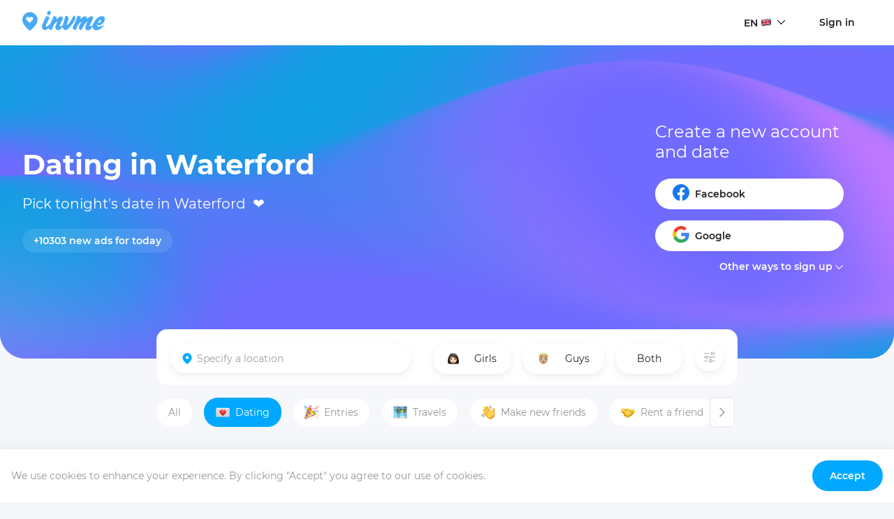

--- FILE ---
content_type: text/html; charset=utf-8
request_url: https://invme.com/en/events/ireland/waterford/waterford/dating
body_size: 26729
content:
<!DOCTYPE html><html lang="en"><head><link rel="manifest" href="/static/manifest.json"/><meta http-equiv="expires" content="10800"/><meta name="invme" content="#2b5797"/><meta name="theme-color" content="#ffffff"/><meta name="viewport" content="width=device-width, initial-scale=1, maximum-scale=1,user-scalable=0"/><style data-styled="" data-styled-version="5.2.1">:root{--gradient-color-1:#02a7de;--gradient-color-2:#d17bff;--gradient-color-3:#706AFF;--gradient-color-4:#706AFF;}/*!sc*/
html{height:-webkit-fill-available;}/*!sc*/
body{margin:0;padding:0;color:#241F20;font-family:'Montserrat','BentonSans','Open Sans','Helvetica Neue',Helvetica,Arial,sans-serif;font-weight:normal;font-size:16px;max-width:100%;margin:0;overflow-x:hidden;-webkit-font-smoothing:antialiased;-moz-osx-font-smoothing:grayscale;min-height:100vh;min-height:-webkit-fill-available;background-color:#f6f7fb !important;overscroll-behavior-y:contain;}/*!sc*/
::selection{background:#00A9FF;color:white;}/*!sc*/
h1,h2,h3,h4{font-family:'Montserrat','BentonSans','Open Sans','Helvetica Neue',Helvetica,Arial,sans-serif;font-weight:400;margin:0;line-height:1.25;}/*!sc*/
p{margin:0;}/*!sc*/
select,input,textarea{font-size:16px;}/*!sc*/
*{-webkit-locale:auto;white-space:normal;box-sizing:border-box;-webkit-overflow-scrolling:touch;-webkit-tap-highlight-color:transparent;}/*!sc*/
*:focus{outline:none;}/*!sc*/
a{color:inherit;-webkit-text-decoration:none;text-decoration:none;}/*!sc*/
a:hover{-webkit-text-decoration:none;text-decoration:none;}/*!sc*/
a:focus{-webkit-text-decoration:none;text-decoration:none;}/*!sc*/
strong,b{font-weight:600;}/*!sc*/
ul{list-style:none;}/*!sc*/
ul li{display:inline-block;}/*!sc*/
button,input,optgroup,select,textarea{font-family:'Montserrat','BentonSans','Open Sans','Helvetica Neue',Helvetica,Arial,sans-serif;}/*!sc*/
.fullscreen{z-index:999999999999;position:fixed;}/*!sc*/
body div#__next{max-width:100vw;overflow-y:initial;}/*!sc*/
@media (max-width:1400px){.react-images__navigation{width:100vw;}}/*!sc*/
@media (max-width:600px){.react-images__navigation{width:initial;}.react-images__header{opacity:1;}}/*!sc*/
.links a{color:#6A7581;border-bottom:1px solid #DCE1E7;}/*!sc*/
.responsive-object iframe{width:100%;height:calc(1.5 * 270px);}/*!sc*/
.translatorMode{position:fixed;left:0;bottom:0;z-index:999999999999;}/*!sc*/
.translatorMode button{background:#333;border:none;color:white;padding:6px 8px;cursor:pointer;}/*!sc*/
.translatorMode button:hover{opacity:0.7;}/*!sc*/
@media (max-width:600px){.ReactVirtualized__Grid.ReactVirtualized__List{width:100vw !important;max-width:calc(100vw - 16px) !important;}.ReactVirtualized__Grid__innerScrollContainer{width:100vw !important;max-width:calc(100vw - 16px) !important;}}/*!sc*/
data-styled.g1[id="sc-global-eJkQAc1"]{content:"sc-global-eJkQAc1,"}/*!sc*/
.dfECsL{cursor:pointer;font-weight:400;}/*!sc*/
.dfECsL a{display:-webkit-inline-box;display:-webkit-inline-flex;display:-ms-inline-flexbox;display:inline-flex;}/*!sc*/
data-styled.g2[id="w3rf4u-0"]{content:"dfECsL,"}/*!sc*/
.kIPDiz{display:unset;}/*!sc*/
.kIPDiz > svg{-webkit-transition:all 0.3s cubic-bezier(0.4,0.0,0.2,1);transition:all 0.3s cubic-bezier(0.4,0.0,0.2,1);-webkit-flex-shrink:0;-ms-flex-negative:0;flex-shrink:0;}/*!sc*/
data-styled.g4[id="sc-17rj4cu-0"]{content:"kIPDiz,"}/*!sc*/
.cTlevZ{margin-right:8px;}/*!sc*/
.cTlewh{margin-right:0px;}/*!sc*/
data-styled.g5[id="sc-1mb2gwy-0"]{content:"cTlevZ,cTlewh,"}/*!sc*/
.eosvjt{display:inline-block;-webkit-appearance:none;border:0;box-shadow:none;cursor:pointer;}/*!sc*/
data-styled.g6[id="sc-1mb2gwy-1"]{content:"eosvjt,"}/*!sc*/
.kqksMh{display:-webkit-box;display:-webkit-flex;display:-ms-flexbox;display:flex;-webkit-align-items:center;-webkit-box-align:center;-ms-flex-align:center;align-items:center;-webkit-box-pack:center;-webkit-justify-content:center;-ms-flex-pack:center;justify-content:center;width:auto;position:relative;text-align:center;cursor:pointer;-webkit-transition:0.25s ease-in-out;transition:0.25s ease-in-out;-webkit-user-select:none;-moz-user-select:none;-ms-user-select:none;user-select:none;height:44px;white-space:nowrap;}/*!sc*/
.kqksMh:focus{outline:none;}/*!sc*/
@media (max-width:600px){.kqksMh{font-size:13px;}}/*!sc*/
.kdStKe{display:-webkit-box;display:-webkit-flex;display:-ms-flexbox;display:flex;-webkit-align-items:center;-webkit-box-align:center;-ms-flex-align:center;align-items:center;-webkit-box-pack:center;-webkit-justify-content:center;-ms-flex-pack:center;justify-content:center;width:100%;position:relative;text-align:center;cursor:pointer;-webkit-transition:0.25s ease-in-out;transition:0.25s ease-in-out;-webkit-user-select:none;-moz-user-select:none;-ms-user-select:none;user-select:none;height:44px;white-space:nowrap;}/*!sc*/
.kdStKe:focus{outline:none;}/*!sc*/
@media (max-width:600px){.kdStKe{font-size:13px;}}/*!sc*/
data-styled.g7[id="sc-1mb2gwy-2"]{content:"kqksMh,kdStKe,"}/*!sc*/
.kximyP{color:white;border:1px solid transparent;background-color:#00A9FF;font-size:14px;font-weight:600;box-shadow:0 0 0px 0px rgba(255,255,255,0);border-radius:30px;padding:12px 16px;color:#241F20;background:#FFFFFF;}/*!sc*/
.kximyP:hover{background-color:#00A9FF;box-shadow:0 0 0px 3px rgba(0,169,255,0.5);}/*!sc*/
.kximyP:active{box-shadow:0 0 0px 0px rgba(0,169,255,0);}/*!sc*/
.kximyP:disabled{background:#c6ccd2;pointer-events:none;}/*!sc*/
.kximyP > span{-webkit-user-select:none;-moz-user-select:none;-ms-user-select:none;user-select:none;}/*!sc*/
.kximyP:hover{background:#e6ebf2;box-shadow:none;}/*!sc*/
.iHbUiI{color:white;border:1px solid transparent;background-color:#00A9FF;font-size:14px;font-weight:600;box-shadow:0 0 0px 0px rgba(255,255,255,0);border-radius:30px;padding:4px 12px;height:32px;}/*!sc*/
.iHbUiI:hover{background-color:#00A9FF;box-shadow:0 0 0px 3px rgba(0,169,255,0.5);}/*!sc*/
.iHbUiI:active{box-shadow:0 0 0px 0px rgba(0,169,255,0);}/*!sc*/
.iHbUiI:disabled{background:#c6ccd2;pointer-events:none;}/*!sc*/
.iHbUiI > span{-webkit-user-select:none;-moz-user-select:none;-ms-user-select:none;user-select:none;}/*!sc*/
data-styled.g8[id="sc-1mb2gwy-3"]{content:"kximyP,iHbUiI,"}/*!sc*/
.gcmJau{border:none;background-color:transparent;font-size:14px;font-weight:600;padding:12px 24px;border-radius:30px;-webkit-align-items:center;-webkit-box-align:center;-ms-flex-align:center;align-items:center;color:#241F20;}/*!sc*/
.gcmJau .sc-1mb2gwy-0{fill:#241F20;}/*!sc*/
.gcmJau:disabled{color:#c6ccd2;border-color:#c6ccd2;pointer-events:none;}/*!sc*/
.gcmJau:disabled .sc-1mb2gwy-0{fill:#DCE1E7;}/*!sc*/
.Ixxme{border:none;background-color:transparent;font-size:14px;font-weight:600;padding:12px 24px;border-radius:30px;-webkit-align-items:center;-webkit-box-align:center;-ms-flex-align:center;align-items:center;color:#FFFFFF;}/*!sc*/
.Ixxme .sc-1mb2gwy-0{fill:#FFFFFF;}/*!sc*/
.Ixxme:disabled{color:#c6ccd2;border-color:#c6ccd2;pointer-events:none;}/*!sc*/
.Ixxme:disabled .sc-1mb2gwy-0{fill:#DCE1E7;}/*!sc*/
.kJnnbG{border:none;background-color:transparent;font-size:14px;font-weight:600;padding:12px 24px;border-radius:30px;-webkit-align-items:center;-webkit-box-align:center;-ms-flex-align:center;align-items:center;color:#979797;}/*!sc*/
.kJnnbG .sc-1mb2gwy-0{fill:#979797;}/*!sc*/
.kJnnbG:disabled{color:#c6ccd2;border-color:#c6ccd2;pointer-events:none;}/*!sc*/
.kJnnbG:disabled .sc-1mb2gwy-0{fill:#DCE1E7;}/*!sc*/
data-styled.g11[id="sc-1mb2gwy-6"]{content:"gcmJau,Ixxme,kJnnbG,"}/*!sc*/
.iLFEtq{-webkit-flex:0 0 auto;-ms-flex:0 0 auto;flex:0 0 auto;border-radius:50%;padding:0;width:40px;height:40px;background:transparent;box-shadow:none;border:1px solid #dde1e;display:-webkit-box;display:-webkit-flex;display:-ms-flexbox;display:flex;-webkit-align-items:center;-webkit-box-align:center;-ms-flex-align:center;align-items:center;-webkit-box-pack:center;-webkit-justify-content:center;-ms-flex-pack:center;justify-content:center;color:#00A9FF;font-size:0;border-color:white;background:white;box-shadow:0px 4px 10px rgba(75,84,118,0.1);}/*!sc*/
.iLFEtq:hover{background:#00A9FF;color:white;border-color:#00A9FF;}/*!sc*/
.iLFEtq:disabled{color:#c6ccd2;pointer-events:none;opacity:0.7;}/*!sc*/
.iLFEtq .sc-1mb2gwy-0{fill:#979797;}/*!sc*/
.iLFEtq:hover{border-color:rgba(0,0,0,0.5);background-color:transparent;}/*!sc*/
.iLFEtq:hover .sc-1mb2gwy-0{fill:#00A9FF;}/*!sc*/
.iLFEtq:active{opacity:0.8;}/*!sc*/
.VUEDx{-webkit-flex:0 0 auto;-ms-flex:0 0 auto;flex:0 0 auto;border-radius:50%;padding:0;width:40px;height:40px;background:transparent;box-shadow:none;border:1px solid #dde1e;display:-webkit-box;display:-webkit-flex;display:-ms-flexbox;display:flex;-webkit-align-items:center;-webkit-box-align:center;-ms-flex-align:center;align-items:center;-webkit-box-pack:center;-webkit-justify-content:center;-ms-flex-pack:center;justify-content:center;color:#00A9FF;font-size:0;border:1px solid #00A9FF;background:transparent;}/*!sc*/
.VUEDx:hover{background:#00A9FF;color:white;border-color:#00A9FF;}/*!sc*/
.VUEDx:disabled{color:#c6ccd2;pointer-events:none;opacity:0.7;}/*!sc*/
.VUEDx .sc-1mb2gwy-0{fill:#00A9FF;}/*!sc*/
.VUEDx:hover{background-color:#00A9FF;}/*!sc*/
.VUEDx:hover .sc-1mb2gwy-0{fill:#FFFFFF;}/*!sc*/
.VUEDx:active{opacity:0.8;}/*!sc*/
data-styled.g12[id="sc-1mb2gwy-7"]{content:"iLFEtq,VUEDx,"}/*!sc*/
.bPkvyC{font-family:'Montserrat','BentonSans','Open Sans','Helvetica Neue',Helvetica,Arial,sans-serif;font-size:20px;font-weight:700;white-space:pre-wrap;-webkit-transition:.25s cubic-bezier(0.4,0.0,0.2,1);transition:.25s cubic-bezier(0.4,0.0,0.2,1);color:#FFFFFF;font-weight:400;margin-bottom:24px;}/*!sc*/
.kWXOpe{font-family:'Montserrat','BentonSans','Open Sans','Helvetica Neue',Helvetica,Arial,sans-serif;font-size:14px;font-weight:600;color:#A9B8C9;white-space:pre-wrap;-webkit-transition:.25s cubic-bezier(0.4,0.0,0.2,1);transition:.25s cubic-bezier(0.4,0.0,0.2,1);color:#FFFFFF;}/*!sc*/
@media (max-width:600px){.kWXOpe{font-size:14px;}}/*!sc*/
.dRbsHT{font-family:'Montserrat','BentonSans','Open Sans','Helvetica Neue',Helvetica,Arial,sans-serif;font-size:24px;white-space:pre-wrap;-webkit-transition:.25s cubic-bezier(0.4,0.0,0.2,1);transition:.25s cubic-bezier(0.4,0.0,0.2,1);color:#FFFFFF;margin-bottom:24px;}/*!sc*/
.cSaage{font-family:'Montserrat','BentonSans','Open Sans','Helvetica Neue',Helvetica,Arial,sans-serif;color:#979797;font-size:14px;line-height:1.42;white-space:pre-wrap;-webkit-transition:.25s cubic-bezier(0.4,0.0,0.2,1);transition:.25s cubic-bezier(0.4,0.0,0.2,1);margin-bottom:24px;}/*!sc*/
.cSaage strong{font-weight:400;color:#241F20;}/*!sc*/
.bnrVlf{font-family:'Montserrat','BentonSans','Open Sans','Helvetica Neue',Helvetica,Arial,sans-serif;color:#828E9A;font-size:15px;font-weight:400;white-space:pre-wrap;-webkit-transition:.25s cubic-bezier(0.4,0.0,0.2,1);transition:.25s cubic-bezier(0.4,0.0,0.2,1);color:#241F20;font-weight:600;}/*!sc*/
data-styled.g14[id="sc-1dk1spb-0"]{content:"bPkvyC,kWXOpe,dRbsHT,cSaage,bnrVlf,"}/*!sc*/
.fUkALw{font-family:'Montserrat','BentonSans','Open Sans','Helvetica Neue',Helvetica,Arial,sans-serif;font-size:40px;font-weight:700;line-height:40px;white-space:pre-wrap;-webkit-transition:.25s cubic-bezier(0.4,0.0,0.2,1);transition:.25s cubic-bezier(0.4,0.0,0.2,1);color:#FFFFFF;margin-bottom:24px;}/*!sc*/
@media (max-width:600px){.fUkALw{font-size:32px;}}/*!sc*/
data-styled.g15[id="sc-1dk1spb-1"]{content:"fUkALw,"}/*!sc*/
.jirlwg{font-family:'Montserrat','BentonSans','Open Sans','Helvetica Neue',Helvetica,Arial,sans-serif;color:#979797;font-size:14px;line-height:1.42;white-space:pre-wrap;-webkit-transition:.25s cubic-bezier(0.4,0.0,0.2,1);transition:.25s cubic-bezier(0.4,0.0,0.2,1);color:#00A9FF;}/*!sc*/
.jirlwg strong{font-weight:400;color:#241F20;}/*!sc*/
.Bvezv{font-family:'Montserrat','BentonSans','Open Sans','Helvetica Neue',Helvetica,Arial,sans-serif;color:#979797;font-size:14px;line-height:1.42;white-space:pre-wrap;-webkit-transition:.25s cubic-bezier(0.4,0.0,0.2,1);transition:.25s cubic-bezier(0.4,0.0,0.2,1);}/*!sc*/
.Bvezv strong{font-weight:400;color:#241F20;}/*!sc*/
data-styled.g20[id="sc-1dk1spb-6"]{content:"jirlwg,Bvezv,"}/*!sc*/
.cHCQfR{display:-webkit-box;display:-webkit-flex;display:-ms-flexbox;display:flex;-webkit-flex-direction:column;-ms-flex-direction:column;flex-direction:column;position:absolute;top:-8px;opacity:0;-webkit-transition:all 0.2s cubic-bezier(0.4,0.0,0.2,1);transition:all 0.2s cubic-bezier(0.4,0.0,0.2,1);z-index:2;background-color:#FFFFFF;box-shadow:0px 0px 0px rgba(255,255,255,0);padding:46px 16px 16px 16px;margin-left:-16px;width:calc(100% - 16px);border-radius:10px;overflow:hidden;max-height:16px;-webkit-user-select:none;-moz-user-select:none;-ms-user-select:none;user-select:none;}/*!sc*/
.cHCQfR > a{margin-bottom:16px;font-size:14px;}/*!sc*/
.cHCQfR > a:last-child{margin-bottom:0;}/*!sc*/
.cHCQfR > a:hover{opacity:0.7;}/*!sc*/
@media (max-width:600px){.cHCQfR{width:calc(100% + 32px);}}/*!sc*/
data-styled.g27[id="sc-1ckrpzd-0"]{content:"cHCQfR,"}/*!sc*/
.cYtYME{position:relative;z-index:3;font-size:14px;font-weight:600;color:#241F20 !important;}/*!sc*/
data-styled.g28[id="sc-1ckrpzd-1"]{content:"cYtYME,"}/*!sc*/
.iKyjRW{display:-webkit-box;display:-webkit-flex;display:-ms-flexbox;display:flex;-webkit-align-items:center;-webkit-box-align:center;-ms-flex-align:center;align-items:center;position:relative;padding:0 24px;cursor:pointer;}/*!sc*/
.iKyjRW svg{margin-left:8px;position:relative;z-index:2;top:0;}/*!sc*/
.iKyjRW .sc-1ckrpzd-1{-webkit-transition:color 0.1s;transition:color 0.1s;color:#241F20;}/*!sc*/
@media (max-width:600px){.iKyjRW{padding:0;}}/*!sc*/
data-styled.g29[id="sc-1ckrpzd-2"]{content:"iKyjRW,"}/*!sc*/
.jfSxHX{display:-webkit-inline-box;display:-webkit-inline-flex;display:-ms-inline-flexbox;display:inline-flex;-webkit-transform:translateY(2px);-ms-transform:translateY(2px);transform:translateY(2px);}/*!sc*/
data-styled.g30[id="sc-1ckrpzd-3"]{content:"jfSxHX,"}/*!sc*/
.gfohWo{width:100%;max-width:1300px;display:-webkit-box;display:-webkit-flex;display:-ms-flexbox;display:flex;-webkit-align-items:center;-webkit-box-align:center;-ms-flex-align:center;align-items:center;padding:10px 0;margin:0 auto;}/*!sc*/
@media (max-width:600px){.gfohWo{padding:8px 0 !important;}}/*!sc*/
data-styled.g47[id="q6ix7j-0"]{content:"gfohWo,"}/*!sc*/
.gtbemd{width:100%;left:0;right:0;position:-webkit-sticky;position:sticky;top:0;z-index:9996;max-width:1300px;margin:0 auto;-webkit-transition:all 0.1s ease-in;transition:all 0.1s ease-in;padding:0 32px;}/*!sc*/
@media (max-width:600px){.gtbemd{width:100%;padding:8px 16px;}}/*!sc*/
.gtbemd:before{content:'';position:absolute;-webkit-transition:background-color 0.2s cubic-bezier(0.4,0.0,0.2,1),border-bottom 0.2s cubic-bezier(0.4,0.0,0.2,1);transition:background-color 0.2s cubic-bezier(0.4,0.0,0.2,1),border-bottom 0.2s cubic-bezier(0.4,0.0,0.2,1);background-color:#FFFFFF;border-bottom:1px solid #f4f7fb;width:100vw;left:-50vw;margin-left:50%;height:100%;top:0;z-index:0;}/*!sc*/
@media (max-width:600px){.gtbemd{background-color:#FFFFFF;border-bottom:1px solid #f4f7fb;}.gtbemd:before{display:none;}}/*!sc*/
data-styled.g48[id="q6ix7j-1"]{content:"gtbemd,"}/*!sc*/
.kaeiGw{position:relative;}/*!sc*/
@media (max-width:600px){.kaeiGw{margin:0 auto;}}/*!sc*/
data-styled.g49[id="q6ix7j-2"]{content:"kaeiGw,"}/*!sc*/
.exQjIF{display:-webkit-box;display:-webkit-flex;display:-ms-flexbox;display:flex;-webkit-align-items:center;-webkit-box-align:center;-ms-flex-align:center;align-items:center;margin:0 auto;}/*!sc*/
@media (max-width:600px){.exQjIF{margin-left:16px;margin-right:16px;width:100%;display:none;}}/*!sc*/
data-styled.g50[id="q6ix7j-3"]{content:"exQjIF,"}/*!sc*/
.bpeSwZ{position:relative;padding:0;margin:0 16px;}/*!sc*/
.bpeSwZ li{display:inline-block;margin:0 16px;}/*!sc*/
.bpeSwZ li:hover{opacity:0.6;}/*!sc*/
.bpeSwZ li.active span{color:#00A9FF !important;}/*!sc*/
@media (max-width:600px){.bpeSwZ{display:none;}}/*!sc*/
data-styled.g51[id="q6ix7j-4"]{content:"bpeSwZ,"}/*!sc*/
.bJrwYQ ul{margin:0;padding:0;display:-webkit-box;display:-webkit-flex;display:-ms-flexbox;display:flex;-webkit-align-items:center;-webkit-box-align:center;-ms-flex-align:center;align-items:center;}/*!sc*/
.bJrwYQ ul li{display:inline-block;}/*!sc*/
@media (max-width:600px){.bJrwYQ ul{display:none;}}/*!sc*/
@media (max-width:600px){}/*!sc*/
data-styled.g57[id="q6ix7j-10"]{content:"bJrwYQ,"}/*!sc*/
.kGQHhu{border:none;outline:none;background-color:white;-webkit-tap-highlight-color:transparent;box-sizing:border-box;font-size:14px;padding:10px 18px;margin:1px 0;width:100%;-webkit-appearance:none;-moz-appearance:none;appearance:none;z-index:1;position:relative;border:2px solid transparent;box-shadow:0px 4px 10px rgba(75,84,118,0.1);border-radius:25px;color:#241F20;-webkit-transition:border 0.2s cubic-bezier(0.4,0.0,0.2,1),height 0.1s cubic-bezier(0.4,0.0,0.2,1);transition:border 0.2s cubic-bezier(0.4,0.0,0.2,1),height 0.1s cubic-bezier(0.4,0.0,0.2,1);}/*!sc*/
.kGQHhu::-webkit-input-placeholder{opacity:0.7;-webkit-transition:opacity 0.2s ease-in-out,color 0.2s ease-in-out;transition:opacity 0.2s ease-in-out,color 0.2s ease-in-out;}/*!sc*/
.kGQHhu::-moz-placeholder{opacity:0.7;-webkit-transition:opacity 0.2s ease-in-out,color 0.2s ease-in-out;transition:opacity 0.2s ease-in-out,color 0.2s ease-in-out;}/*!sc*/
.kGQHhu:-ms-input-placeholder{opacity:0.7;-webkit-transition:opacity 0.2s ease-in-out,color 0.2s ease-in-out;transition:opacity 0.2s ease-in-out,color 0.2s ease-in-out;}/*!sc*/
.kGQHhu::placeholder{opacity:0.7;-webkit-transition:opacity 0.2s ease-in-out,color 0.2s ease-in-out;transition:opacity 0.2s ease-in-out,color 0.2s ease-in-out;}/*!sc*/
.kGQHhu:focus{border:2px solid #00A9FF;font-size:14px;}/*!sc*/
.kGQHhu:focus::-webkit-input-placeholder{opacity:1;}/*!sc*/
.kGQHhu:focus::-moz-placeholder{opacity:1;}/*!sc*/
.kGQHhu:focus:-ms-input-placeholder{opacity:1;}/*!sc*/
.kGQHhu:focus::placeholder{opacity:1;}/*!sc*/
.kGQHhu:focus{background-color:#FFFFFF;}/*!sc*/
.kGQHhu::-webkit-outer-spin-button,.kGQHhu::-webkit-inner-spin-button{-webkit-appearance:none;margin:0;}/*!sc*/
.kGQHhu[type='number']{-moz-appearance:textfield;}/*!sc*/
data-styled.g72[id="sc-1okvgib-2"]{content:"kGQHhu,"}/*!sc*/
.jXldfm{position:relative;display:inline-block;-webkit-align-items:flex-end;-webkit-box-align:flex-end;-ms-flex-align:flex-end;align-items:flex-end;-webkit-box-pack:start;-webkit-justify-content:flex-start;-ms-flex-pack:start;justify-content:flex-start;margin:24px 0;width:100%;}/*!sc*/
.jXldfm .sc-1okvgib-2{padding-left:36px;}/*!sc*/
.jXldfm:after{-webkit-transition:all 0.2s;transition:all 0.2s;content:'';bottom:0;left:0;width:100%;height:4px;position:absolute;}/*!sc*/
data-styled.g75[id="sc-1okvgib-5"]{content:"jXldfm,"}/*!sc*/
.gTpufy{width:16px;height:16px;position:absolute;top:50%;left:0;-webkit-transform:translate(16px,-50%);-ms-transform:translate(16px,-50%);transform:translate(16px,-50%);fill:#DCE1E7;z-index:2;}/*!sc*/
data-styled.g82[id="sc-1okvgib-12"]{content:"gTpufy,"}/*!sc*/
.ldPTjb{display:-webkit-box;display:-webkit-flex;display:-ms-flexbox;display:flex;-webkit-flex-direction:column;-ms-flex-direction:column;flex-direction:column;-webkit-align-items:center;-webkit-box-align:center;-ms-flex-align:center;align-items:center;margin-top:32px;margin-bottom:64px;}/*!sc*/
@media (max-width:600px){.ldPTjb{margin:0;}}/*!sc*/
data-styled.g103[id="hmtz87-0"]{content:"ldPTjb,"}/*!sc*/
.iFIiMn{display:-webkit-box;display:-webkit-flex;display:-ms-flexbox;display:flex;margin-left:-8px;overflow-x:scroll;overflow-y:hidden;padding:2px;margin-bottom:8px;-webkit-scrollbar-width:none;-moz-scrollbar-width:none;-ms-scrollbar-width:none;scrollbar-width:none;}/*!sc*/
.iFIiMn::-webkit-scrollbar{display:none;}/*!sc*/
.iFIiMn:hover::-webkit-scrollbar{display:none;opacity:0;}/*!sc*/
.iFIiMn::-webkit-scrollbar-track{display:none;opacity:0;}/*!sc*/
.iFIiMn::-webkit-scrollbar-thumb{display:none;opacity:0;}/*!sc*/
.iFIiMn.scrolling{cursor:-webkit-grabbing;cursor:-moz-grabbing;cursor:grabbing;}/*!sc*/
.iFIiMn.scrolling *{pointer-events:none;}/*!sc*/
@media (max-width:600px){.iFIiMn{width:calc(100% + 24px);margin-left:-16px;padding-left:22px;margin-bottom:4px;}}/*!sc*/
data-styled.g281[id="sc-1eh4h5s-0"]{content:"iFIiMn,"}/*!sc*/
.eVkVRx{border:1px solid #f4f7fb;-webkit-flex-shrink:0;-ms-flex-negative:0;flex-shrink:0;padding:10px 16px;border-radius:20px;margin-right:16px;-webkit-user-select:none;-moz-user-select:none;-ms-user-select:none;user-select:none;cursor:pointer;display:-webkit-box;display:-webkit-flex;display:-ms-flexbox;display:flex;-webkit-align-items:center;-webkit-box-align:center;-ms-flex-align:center;align-items:center;background-color:#FFFFFF;background-color:#E5F2FF;border:1px solid transparent;background-color:#00A9FF;}/*!sc*/
.eVkVRx .emoji{margin-right:8px;}/*!sc*/
.eVkVRx:hover{border:1px solid transparent;background-color:#fbfcff;}/*!sc*/
.eVkVRx:hover{border:1px solid #00A9FF;background-color:#E5F2FF;}/*!sc*/
.eVkVRx span{color:#FFFFFF;}/*!sc*/
.eVkVRx:hover{background-color:#00A9FF;}/*!sc*/
.bmhIqR{border:1px solid #f4f7fb;-webkit-flex-shrink:0;-ms-flex-negative:0;flex-shrink:0;padding:10px 16px;border-radius:20px;margin-right:16px;-webkit-user-select:none;-moz-user-select:none;-ms-user-select:none;user-select:none;cursor:pointer;display:-webkit-box;display:-webkit-flex;display:-ms-flexbox;display:flex;-webkit-align-items:center;-webkit-box-align:center;-ms-flex-align:center;align-items:center;background-color:#FFFFFF;}/*!sc*/
.bmhIqR .emoji{margin-right:8px;}/*!sc*/
.bmhIqR:hover{border:1px solid transparent;background-color:#fbfcff;}/*!sc*/
data-styled.g282[id="sc-1eh4h5s-1"]{content:"eVkVRx,bmhIqR,"}/*!sc*/
.cNNOnU{position:absolute;background-color:white;z-index:2;right:0px;top:calc(50% + 3px);-webkit-transform:translate(0,calc(-50% - 3px));-ms-transform:translate(0,calc(-50% - 3px));transform:translate(0,calc(-50% - 3px));width:32px;height:40px;border-radius:0px 4px 4px 0px;border:none;box-shadow:-1px 0px 4px 0px rgb(0 0 0 / 0.1);right:initial;left:-8px;border-radius:4px 0px 0px 4px;display:none;}/*!sc*/
.cNNOnU svg{fill:#6A7581 !important;}/*!sc*/
.cNNOnU:hover{background-color:#f0f3f7;}/*!sc*/
@media (max-width:600px){.cNNOnU{display:none;}}/*!sc*/
.YnmQP{position:absolute;background-color:white;z-index:2;right:0px;top:calc(50% + 3px);-webkit-transform:translate(0,calc(-50% - 3px));-ms-transform:translate(0,calc(-50% - 3px));transform:translate(0,calc(-50% - 3px));width:32px;height:40px;border-radius:0px 4px 4px 0px;border:none;box-shadow:-1px 0px 4px 0px rgb(0 0 0 / 0.1);display:block;}/*!sc*/
.YnmQP svg{fill:#6A7581 !important;}/*!sc*/
.YnmQP:hover{background-color:#f0f3f7;}/*!sc*/
@media (max-width:600px){.YnmQP{display:none;}}/*!sc*/
data-styled.g284[id="sc-1eh4h5s-3"]{content:"cNNOnU,YnmQP,"}/*!sc*/
.hukziB{width:calc(100% - 160px);padding:0;margin-top:160px;margin:160px auto 16px auto;}/*!sc*/
.hukziB > div{margin-top:16px;}/*!sc*/
.hukziB .subheading{max-width:800px;margin:0 auto;margin-top:16px;line-height:normal;}/*!sc*/
@media (max-width:600px){.hukziB{margin-top:16px;margin-bottom:16px;width:100%;padding:0 16px;}.hukziB > div{margin-top:8px;}}/*!sc*/
data-styled.g290[id="bno9vf-0"]{content:"hukziB,"}/*!sc*/
@media (max-width:600px){.hbHTKP{margin-left:-16px;width:100%;}.hbHTKP > div > div > div:nth-child(1){margin-left:24px;}}/*!sc*/
data-styled.g293[id="bno9vf-3"]{content:"hbHTKP,"}/*!sc*/
.giWETK{border:none;cursor:pointer;margin:0;font-size:14px;-webkit-appearance:none;-moz-appearance:none;appearance:none;color:#241F20;background-color:transparent;box-shadow:0px 4px 10px rgba(75,84,118,0.1);-webkit-transition:-webkit-transform 0.3s cubic-bezier(0.4,0.0,0.2,1);-webkit-transition:transform 0.3s cubic-bezier(0.4,0.0,0.2,1);transition:transform 0.3s cubic-bezier(0.4,0.0,0.2,1);border-radius:20px;padding:12px 20px;margin-right:17px;margin-bottom:20px;display:-webkit-box;display:-webkit-flex;display:-ms-flexbox;display:flex;-webkit-align-items:center;-webkit-box-align:center;-ms-flex-align:center;align-items:center;-webkit-box-flex:1;-webkit-flex-grow:1;-ms-flex-positive:1;flex-grow:1;border:1px solid transparent;}/*!sc*/
@media (max-width:600px){.giWETK{font-size:15px;min-width:initial;-webkit-box-flex:1;-webkit-flex-grow:1;-ms-flex-positive:1;flex-grow:1;}}/*!sc*/
.giWETK:last-child{border-right:none;margin-right:0;}/*!sc*/
.giWETK:focus{outline:none;}/*!sc*/
.giWETK:hover{color:#00A9FF;}/*!sc*/
.giWETK:hover .rounded{border:1px solid #00A9FF;}/*!sc*/
data-styled.g295[id="qt382f-0"]{content:"giWETK,"}/*!sc*/
.peOhj{width:100%;position:relative;margin:14px auto 26px auto;display:-webkit-box;display:-webkit-flex;display:-ms-flexbox;display:flex;}/*!sc*/
data-styled.g296[id="qt382f-1"]{content:"peOhj,"}/*!sc*/
.gNmQNe{position:relative;}/*!sc*/
data-styled.g299[id="qt382f-4"]{content:"gNmQNe,"}/*!sc*/
.hYbWeH{width:16px;height:16px;margin-right:4px;}/*!sc*/
data-styled.g300[id="qt382f-5"]{content:"hYbWeH,"}/*!sc*/
.jTOWWy{width:100%;}/*!sc*/
.jTOWWy svg{fill:#00A9FF;}/*!sc*/
data-styled.g301[id="sc-1ep9r7y-0"]{content:"jTOWWy,"}/*!sc*/
.iEgcbD{width:100%;height:43px;position:relative;}/*!sc*/
.iEgcbD .sc-1ep9r7y-1{top:calc(100% + 12px);}/*!sc*/
.iEgcbD .sc-1ep9r7y-0{margin:0;}/*!sc*/
data-styled.g303[id="sc-1ep9r7y-2"]{content:"iEgcbD,"}/*!sc*/
.gHuQMS{position:relative;display:-webkit-box;display:-webkit-flex;display:-ms-flexbox;display:flex;-webkit-flex-direction:column;-ms-flex-direction:column;flex-direction:column;padding:16px;}/*!sc*/
.gHuQMS:nth-child(2){border-bottom:none;padding-bottom:16px;}/*!sc*/
.gHuQMS:last-child{border-bottom:none;}/*!sc*/
@media (max-width:600px){.gHuQMS{padding:4px 16px;}}/*!sc*/
data-styled.g310[id="sc-14b8bsh-0"]{content:"gHuQMS,"}/*!sc*/
.cmYSud{position:relative;z-index:9999;width:100%;-webkit-box-flex:0;-webkit-flex-grow:0;-ms-flex-positive:0;flex-grow:0;min-height:80px;}/*!sc*/
@media (max-width:600px){.cmYSud{margin-top:16px;min-height:auto;}}/*!sc*/
data-styled.g316[id="sc-19m77y3-0"]{content:"cmYSud,"}/*!sc*/
.yCxfs{padding:20px;padding-bottom:16px;background-color:#FFFFFF;border-radius:15px;position:absolute;top:0;left:0;z-index:1;display:-webkit-box;display:-webkit-flex;display:-ms-flexbox;display:flex;width:100%;-webkit-flex-wrap:wrap;-ms-flex-wrap:wrap;flex-wrap:wrap;}/*!sc*/
@media (max-width:1024px){.yCxfs{position:relative;}}/*!sc*/
@media (max-width:600px){.yCxfs{padding:0;background-color:transparent;}}/*!sc*/
data-styled.g317[id="sc-19m77y3-1"]{content:"yCxfs,"}/*!sc*/
.dnYMLC{-webkit-flex-shrink:0;-ms-flex-negative:0;flex-shrink:0;width:calc(50% - 52px);margin-right:32px;display:-webkit-box;display:-webkit-flex;display:-ms-flexbox;display:flex;-webkit-flex-wrap:wrap;-ms-flex-wrap:wrap;flex-wrap:wrap;margin-bottom:auto;}/*!sc*/
@media (max-width:1024px){.dnYMLC{width:100%;margin-right:0;}}/*!sc*/
data-styled.g318[id="sc-19m77y3-2"]{content:"dnYMLC,"}/*!sc*/
.heMTWi{width:calc(50% + 20px);display:-webkit-box;display:-webkit-flex;display:-ms-flexbox;display:flex;-webkit-flex-wrap:wrap;-ms-flex-wrap:wrap;flex-wrap:wrap;margin-bottom:auto;}/*!sc*/
@media (max-width:1024px){.heMTWi{width:100%;display:none;}}/*!sc*/
data-styled.g319[id="sc-19m77y3-3"]{content:"heMTWi,"}/*!sc*/
.iLWAaN{margin-left:20px;position:relative;}/*!sc*/
@media (max-width:1024px){.iLWAaN{display:none;}}/*!sc*/
data-styled.g321[id="sc-19m77y3-5"]{content:"iLWAaN,"}/*!sc*/
.gPhePW{display:none;margin-left:20px;position:relative;}/*!sc*/
@media (max-width:1024px){.gPhePW{display:-webkit-box;display:-webkit-flex;display:-ms-flexbox;display:flex;}}/*!sc*/
data-styled.g322[id="sc-19m77y3-6"]{content:"gPhePW,"}/*!sc*/
.gsGzyJ{width:calc(100% - 60px);}/*!sc*/
.gsGzyJ div{-webkit-box-pack:justify;-webkit-justify-content:space-between;-ms-flex-pack:justify;justify-content:space-between;width:100%;}/*!sc*/
.gsGzyJ button{margin-bottom:0;-webkit-box-flex:1;-webkit-flex-grow:1;-ms-flex-positive:1;flex-grow:1;-webkit-box-pack:center;-webkit-justify-content:center;-ms-flex-pack:center;justify-content:center;}/*!sc*/
@media (max-width:1024px){.gsGzyJ{padding:16px 8px !important;}.gsGzyJ button{padding:12px;font-size:13px;margin-right:16px;-webkit-box-flex:0;-webkit-flex-grow:0;-ms-flex-positive:0;flex-grow:0;-webkit-box-pack:initial;-webkit-justify-content:initial;-ms-flex-pack:initial;justify-content:initial;}}/*!sc*/
data-styled.g326[id="sc-19m77y3-10"]{content:"gsGzyJ,"}/*!sc*/
.bILTlf{width:100%;padding:0;}/*!sc*/
@media (max-width:1024px){.bILTlf{-webkit-box-flex:1;-webkit-flex-grow:1;-ms-flex-positive:1;flex-grow:1;width:auto;}}/*!sc*/
data-styled.g328[id="sc-19m77y3-12"]{content:"bILTlf,"}/*!sc*/
.djqvic{max-width:832px;width:calc(100% - 16px);margin:0 auto;position:relative;z-index:9995;}/*!sc*/
data-styled.g332[id="tli08e-0"]{content:"djqvic,"}/*!sc*/
.fXTxmC{margin-top:0;width:calc(100% - 12px);z-index:999;top:74px;position:-webkit-sticky;position:sticky;}/*!sc*/
@media (max-width:600px){.fXTxmC{left:initial;width:calc(100% + 32px);margin-top:16px;margin-left:-16px;margin-bottom:-8px;top:0;}}/*!sc*/
data-styled.g333[id="tli08e-1"]{content:"fXTxmC,"}/*!sc*/
.eQsTQf{margin-bottom:64px;}/*!sc*/
data-styled.g334[id="sc-1tgwahr-0"]{content:"eQsTQf,"}/*!sc*/
.eglHWY{display:-webkit-box;display:-webkit-flex;display:-ms-flexbox;display:flex;-webkit-flex-wrap:wrap;-ms-flex-wrap:wrap;flex-wrap:wrap;width:100%;position:relative;}/*!sc*/
@media (max-width:1024px){.eglHWY{-webkit-flex-wrap:wrap;-ms-flex-wrap:wrap;flex-wrap:wrap;}}/*!sc*/
data-styled.g335[id="sc-1tgwahr-1"]{content:"eglHWY,"}/*!sc*/
.bKJavB{display:-webkit-box;display:-webkit-flex;display:-ms-flexbox;display:flex;-webkit-flex-wrap:wrap;-ms-flex-wrap:wrap;flex-wrap:wrap;}/*!sc*/
data-styled.g336[id="sc-1tgwahr-2"]{content:"bKJavB,"}/*!sc*/
.buFNZY{display:-webkit-box;display:-webkit-flex;display:-ms-flexbox;display:flex;padding:16px;-webkit-box-pack:center;-webkit-justify-content:center;-ms-flex-pack:center;justify-content:center;-webkit-align-items:center;-webkit-box-align:center;-ms-flex-align:center;align-items:center;}/*!sc*/
data-styled.g337[id="sc-1tgwahr-3"]{content:"buFNZY,"}/*!sc*/
.ecAkHf{width:100%;height:300px;display:-webkit-box;display:-webkit-flex;display:-ms-flexbox;display:flex;-webkit-box-pack:center;-webkit-justify-content:center;-ms-flex-pack:center;justify-content:center;-webkit-align-items:center;-webkit-box-align:center;-ms-flex-align:center;align-items:center;}/*!sc*/
data-styled.g338[id="sc-1tgwahr-4"]{content:"ecAkHf,"}/*!sc*/
.dMwYlC{display:-webkit-box;display:-webkit-flex;display:-ms-flexbox;display:flex;}/*!sc*/
data-styled.g339[id="sc-1tgwahr-5"]{content:"dMwYlC,"}/*!sc*/
.itbwah{border-radius:24px;border:1px solid #DCE1E7;background-color:transparent;min-width:48px;height:48px;text-align:center;line-height:16px;margin:8px;font-size:14px;cursor:pointer;position:relative;border:1px solid #00A9FF;background-color:#00A9FF;color:#FFFFFF;}/*!sc*/
.itbwah[disabled]{opacity:0.5;}/*!sc*/
.itbwah:hover{opacity:0.7;}/*!sc*/
.hRtJrQ{border-radius:24px;border:1px solid #DCE1E7;background-color:transparent;min-width:48px;height:48px;text-align:center;line-height:16px;margin:8px;font-size:14px;cursor:pointer;position:relative;}/*!sc*/
.hRtJrQ[disabled]{opacity:0.5;}/*!sc*/
.hRtJrQ:hover{opacity:0.7;}/*!sc*/
data-styled.g340[id="sc-1tgwahr-6"]{content:"itbwah,hRtJrQ,"}/*!sc*/
.dHfshk{width:100vw;height:100%;left:-50vw;top:0;position:absolute;margin-left:50%;z-index:-1;}/*!sc*/
data-styled.g494[id="sc-1rjdsn5-0"]{content:"dHfshk,"}/*!sc*/
.jpOmCI{display:-webkit-box;display:-webkit-flex;display:-ms-flexbox;display:flex;border-top:1px solid rgba(0,0,0,0.3);padding-top:32px;margin-bottom:32px;-webkit-align-items:center;-webkit-box-align:center;-ms-flex-align:center;align-items:center;}/*!sc*/
@media only screen and (device-width:834px) and (orientation:portrait){.jpOmCI{-webkit-flex-wrap:wrap;-ms-flex-wrap:wrap;flex-wrap:wrap;margin:0 auto;}}/*!sc*/
@media (max-width:600px){.jpOmCI{-webkit-flex-wrap:wrap;-ms-flex-wrap:wrap;flex-wrap:wrap;-webkit-box-pack:center;-webkit-justify-content:center;-ms-flex-pack:center;justify-content:center;margin-bottom:64px;}}/*!sc*/
data-styled.g528[id="dx12vc-0"]{content:"jpOmCI,"}/*!sc*/
.fnKSPm{padding:4px 8px;margin-right:4px;}/*!sc*/
.fnKSPm:hover{!important;opacity:0.7;}/*!sc*/
.fnKSPm:hover color:white={!dark;}/*!sc*/
.fnKSPm:hover dark={dark;}/*!sc*/
@media only screen and (device-width:834px) and (orientation:portrait){.fnKSPm{padding:4px;}}/*!sc*/
@media (max-width:600px){.fnKSPm{padding:4px 8px;}}/*!sc*/
data-styled.g529[id="dx12vc-1"]{content:"fnKSPm,"}/*!sc*/
.kVbUWd{margin-left:auto;}/*!sc*/
@media only screen and (device-width:834px) and (orientation:portrait){.kVbUWd{margin-left:0;}}/*!sc*/
@media (max-width:600px){.kVbUWd{margin:32px auto;color:white;font-size:16px;}}/*!sc*/
data-styled.g530[id="dx12vc-2"]{content:"kVbUWd,"}/*!sc*/
.kOUMzH{max-width:1300px;width:100%;margin:0 auto;position:relative;}/*!sc*/
data-styled.g544[id="sc-1aiq1p4-0"]{content:"kOUMzH,"}/*!sc*/
.gDJbJd{padding:0 32px;min-height:calc(100vh - 80px);display:-webkit-box;display:-webkit-flex;display:-ms-flexbox;display:flex;-webkit-flex-direction:column;-ms-flex-direction:column;flex-direction:column;}/*!sc*/
@media (max-width:600px){.gDJbJd{padding:0 8px 64px 8px;}}/*!sc*/
data-styled.g545[id="sc-1aiq1p4-1"]{content:"gDJbJd,"}/*!sc*/
.dtqUbJ{-webkit-box-pack:start;-webkit-justify-content:flex-start;-ms-flex-pack:start;justify-content:flex-start;padding:12px 24px;margin-bottom:16px;}/*!sc*/
.dtqUbJ svg{width:24px;height:24px;fill:#1877f2;}/*!sc*/
data-styled.g623[id="sc-7jy31b-0"]{content:"dtqUbJ,"}/*!sc*/
.cNZJhA{-webkit-box-pack:start;-webkit-justify-content:flex-start;-ms-flex-pack:start;justify-content:flex-start;padding:12px 24px;}/*!sc*/
.cNZJhA svg{width:24px;height:24px;}/*!sc*/
.cNZJhA svg path:nth-child(1){fill:#4285f4;}/*!sc*/
.cNZJhA svg path:nth-child(2){fill:#34a853;}/*!sc*/
.cNZJhA svg path:nth-child(3){fill:#fbbc04;}/*!sc*/
.cNZJhA svg path:nth-child(4){fill:#ea4335;}/*!sc*/
data-styled.g624[id="sc-7jy31b-1"]{content:"cNZJhA,"}/*!sc*/
.cUuyVN{margin-left:4px;-webkit-transform:translate(0,2px);-ms-transform:translate(0,2px);transform:translate(0,2px);}/*!sc*/
data-styled.g627[id="sc-7jy31b-4"]{content:"cUuyVN,"}/*!sc*/
.cpdobE{width:270px;position:relative;}/*!sc*/
data-styled.g628[id="sc-7jy31b-5"]{content:"cpdobE,"}/*!sc*/
.kJvuDm{padding:0;margin-left:auto;}/*!sc*/
data-styled.g630[id="sc-7jy31b-7"]{content:"kJvuDm,"}/*!sc*/
.kqZiWi{position:relative;width:100%;height:450px;display:-webkit-box;display:-webkit-flex;display:-ms-flexbox;display:flex;}/*!sc*/
.kqZiWi:before{content:'';background: linear-gradient(180deg,rgba(255,255,255,0.3) 0%,rgba(255,255,255,0) 17.13%), linear-gradient(180deg,var(--gradient-color-1) 0%,var(--gradient-color-3) 100%);background-size:cover;width:100vw;height:100%;margin-left:50%;left:-50vw;display:block;position:absolute;z-index:-1;border-bottom-left-radius:36px;border-bottom-right-radius:36px;}/*!sc*/
data-styled.g635[id="r02xg0-0"]{content:"kqZiWi,"}/*!sc*/
.hdUyXR{max-width:750px;margin:auto 0;-webkit-box-flex:1;-webkit-flex-grow:1;-ms-flex-positive:1;flex-grow:1;}/*!sc*/
@media (max-width:600px){.hdUyXR{padding:0 8px;}}/*!sc*/
data-styled.g636[id="r02xg0-1"]{content:"hdUyXR,"}/*!sc*/
.bLSoTp{width:310px;margin:auto 0;margin-left:auto;}/*!sc*/
data-styled.g637[id="r02xg0-2"]{content:"bLSoTp,"}/*!sc*/
.bcGask{background-color:rgba(255,255,255,0.1);padding:8px 16px;border-radius:24px;display:-webkit-inline-box;display:-webkit-inline-flex;display:-ms-inline-flexbox;display:inline-flex;}/*!sc*/
data-styled.g638[id="r02xg0-3"]{content:"bcGask,"}/*!sc*/
.dGHwHb{border-bottom-left-radius:36px;border-bottom-right-radius:36px;overflow:hidden;}/*!sc*/
data-styled.g639[id="r02xg0-4"]{content:"dGHwHb,"}/*!sc*/
.cUDxDU{width:100%;max-width:1240px;margin:0 auto;}/*!sc*/
data-styled.g640[id="j0662d-0"]{content:"cUDxDU,"}/*!sc*/
</style><link rel="stylesheet" href="/static/css/vendor.min.css"/><link rel="stylesheet" href="/static/fonts/Montserrat.css"/><link data-rh="true" rel="alternate" hrefLang="ru" href="/ru/events/ireland/waterford/waterford/dating"/><link data-rh="true" rel="alternate" hrefLang="en" href="/en/events/ireland/waterford/waterford/dating"/><link data-rh="true" rel="alternate" hrefLang="es" href="/es/events/ireland/waterford/waterford/dating"/><link data-rh="true" rel="alternate" hrefLang="pt" href="/pt/events/ireland/waterford/waterford/dating"/><link data-rh="true" rel="alternate" hrefLang="fr" href="/fr/events/ireland/waterford/waterford/dating"/><link data-rh="true" rel="alternate" hrefLang="de" href="/de/events/ireland/waterford/waterford/dating"/><meta data-rh="true" name="robots" content="index,follow"/><meta data-rh="true" name="googlebot" content="index,follow"/><meta data-rh="true" name="description" content="Find dates in Waterford .🥰 Men and women to meet! invme is a chat and dating site for in Waterford , here you can can find 🍷🍽️💘 – Find someone who shares your interests."/><meta data-rh="true" name="keywords" content="impressions, activities, events, community, acquaintances, travel companion, flirting, chat, dating, love, social network, friendship, arrangements, love, common interests, neighborhood list, messenger, online meetings, people, friends"/><meta data-rh="true" property="og:url" content="http://invme.com/en/events/ireland/waterford/waterford/dating"/><meta data-rh="true" property="og:type" content="website"/><meta data-rh="true" property="og:title" content="Dating in Waterford  ❤️ | Flirting, chat | invme"/><meta data-rh="true" property="og:description" content="Find dates in Waterford .🥰 Men and women to meet! invme is a chat and dating site for in Waterford , here you can can find 🍷🍽️💘 – Find someone who shares your interests."/><meta data-rh="true" property="og:image" content="http://invme.com/static/preview?url=http://invme.com/en/events/ireland/waterford/waterford/dating&amp;lang=en"/><meta data-rh="true" property="og:locale" content="en"/><title data-rh="true">Dating in Waterford  ❤️ | Flirting, chat | invme</title><link rel="shortcut icon" sizes="48x48" href="/static/graphics/favicons/android-chrome-48x48.png"/><link rel="apple-touch-icon" sizes="57x57" href="/static/graphics/favicons/apple-touch-icon-57x57.png"/><link rel="apple-touch-icon" sizes="60x60" href="/static/graphics/favicons/apple-touch-icon-60x60.png"/><link rel="apple-touch-icon" sizes="72x72" href="/static/graphics/favicons/apple-touch-icon-72x72.png"/><link rel="apple-touch-icon" sizes="76x76" href="/static/graphics/favicons/apple-touch-icon-76x76.png"/><link rel="apple-touch-icon" sizes="114x114" href="/static/graphics/favicons/apple-touch-icon-114x114.png"/><link rel="apple-touch-icon" sizes="120x120" href="/static/graphics/favicons/apple-touch-icon-120x120.png"/><link rel="apple-touch-icon" sizes="144x144" href="/static/graphics/favicons/apple-touch-icon-144x144.png"/><link rel="apple-touch-icon" sizes="152x152" href="/static/graphics/favicons/apple-touch-icon-152x152.png"/><link rel="apple-touch-icon" sizes="180x180" href="/static/graphics/favicons/apple-touch-icon-180x180.png"/><link rel="icon" type="image/png" sizes="192x192" href="/static/graphics/favicons/android-chrome-192x192.png"/><link rel="icon" type="image/png" sizes="32x32" href="/static/graphics/favicons/favicon-32x32.png"/><link rel="icon" type="image/png" sizes="96x96" href="/static/graphics/favicons/android-chrome-96x96.png"/><link rel="icon" type="image/png" sizes="16x16" href="/static/graphics/favicons/favicon-16x16.png"/><meta name="msapplication-TileColor" content="#ffffff"/><meta name="msapplication-TileImage" content="/static/graphics/favicons/mstile-150x150.png"/><meta name="theme-color" content="#ffffff"/><script defer="" src="https://www.googletagmanager.com/gtag/js?id=UA-141706346-1"></script><script>
                  window.dataLayer = window.dataLayer || [];
                  function gtag(){dataLayer.push(arguments);}
                  gtag("js", new Date());
      
                  gtag("config", "UA-141706346-1");
                </script><meta charSet="utf-8"/><meta name="viewport" content="width=device-width,minimum-scale=1,initial-scale=1"/><meta name="next-head-count" content="2"/><link rel="preload" href="/_next/static/R6qTZYOrEs76LILzYs-Sl/pages/EventsMainPage.js" as="script"/><link rel="preload" href="/_next/static/R6qTZYOrEs76LILzYs-Sl/pages/_app.js" as="script"/><link rel="preload" href="/_next/static/runtime/webpack-8abba6b46bce0af056b5.js" as="script"/><link rel="preload" href="/_next/static/chunks/commons.609c7304a17d0218db97.js" as="script"/><link rel="preload" href="/_next/static/runtime/main-16b842e894f118f939dd.js" as="script"/></head><body><a class="skip-link" href="#maincontent">Skip to main</a><script src="https://apis.google.com/js/platform.js" defer=""></script><script>window.fbAsyncInit = function() {
                  FB.init({
                    appId      : '423019381633252',
                    cookie     : true,
                    xfbml      : true,
                    version    : 'v3.2'
                  });
                    
                  FB.AppEvents.logPageView();   
                    
                };

                (function(d, s, id){
                  var js, fjs = d.getElementsByTagName(s)[0];
                  if (d.getElementById(id)) {return;}
                  js = d.createElement(s); js.id = id;
                  js.src = "https://connect.facebook.net/en_US/sdk.js";
                  js.async = !0;
                  fjs.parentNode.insertBefore(js, fjs);
                }(document, 'script', 'facebook-jssdk'));</script><div id="__next"><div class="sc-1aiq1p4-0 kOUMzH"><div class="q6ix7j-1 gtbemd"><div class="q6ix7j-0 gfohWo"><div class="q6ix7j-2 kaeiGw"><div class="w3rf4u-0 dfECsL"><a tabindex="-1" href="/en"><img alt="invme-logo" width="120px" height="33px" src="/static/graphics/images/logo_with_icon.png"/></a></div></div><div class="q6ix7j-3 exQjIF"><ul class="q6ix7j-4 bpeSwZ"></ul></div><aside class="q6ix7j-10 bJrwYQ"><ul><li><div class="sc-1ckrpzd-2 iKyjRW"><div class="sc-1ckrpzd-1 cYtYME">EN<!-- --> <div class="sc-1ckrpzd-3 jfSxHX"><span class="emoji" aria-label="emoji"><img width="16px" height="16px" alt="emoji-flag-for-united-kingdom " src="/static/graphics/images/emoji/flag-for-united-kingdom.png" style="display:block"/></span></div></div><div class="sc-1ckrpzd-0 cHCQfR"><a href="/ru">RU<!-- --> <div class="sc-1ckrpzd-3 jfSxHX"><span class="emoji" aria-label="emoji"><img width="16px" height="16px" alt="emoji-flag-for-russia " src="/static/graphics/images/emoji/flag-for-russia.png" style="display:block"/></span></div></a><a href="/fr">FR<!-- --> <div class="sc-1ckrpzd-3 jfSxHX"><span class="emoji" aria-label="emoji"><img width="16px" height="16px" alt="emoji-flag-for-france " src="/static/graphics/images/emoji/flag-for-france.png" style="display:block"/></span></div></a><a href="/es">ES<!-- --> <div class="sc-1ckrpzd-3 jfSxHX"><span class="emoji" aria-label="emoji"><img width="16px" height="16px" alt="emoji-flag-for-spain " src="/static/graphics/images/emoji/flag-for-spain.png" style="display:block"/></span></div></a><a href="/pt">PT<!-- --> <div class="sc-1ckrpzd-3 jfSxHX"><span class="emoji" aria-label="emoji"><img width="16px" height="16px" alt="emoji-flag-for-portugal " src="/static/graphics/images/emoji/flag-for-portugal.png" style="display:block"/></span></div></a><a href="/de">DE<!-- --> <div class="sc-1ckrpzd-3 jfSxHX"><span class="emoji" aria-label="emoji"><img width="16px" height="16px" alt="emoji-flag-for-germany " src="/static/graphics/images/emoji/flag-for-germany.png" style="display:block"/></span></div></a></div><div class="sc-17rj4cu-0 kIPDiz"><svg viewBox="0 0 11 6" width="12px" height="12px"><path d="M9.54 0l.7.7L4.95 6 0 .7.7 0l4.25 4.58L9.54 0z"></path></svg></div></div></li><li class="login"><div class="w3rf4u-0 dfECsL"><a tabindex="-1" href="/en/auth/login?redirectUrl="><button type="button" class="sc-1mb2gwy-1 sc-1mb2gwy-2 sc-1mb2gwy-6 eosvjt kqksMh gcmJau"><span>Sign in</span></button></a></div></li></ul></aside></div></div><div class="sc-1aiq1p4-1 gDJbJd"><div class="r02xg0-0 kqZiWi"><div class="r02xg0-1 hdUyXR"><div style="opacity:0;transform:translateX(-10px) translateZ(0)"><h1 display="xxl" class="sc-1dk1spb-1 fUkALw">Dating in Waterford </h1><div display="prelarge" class="sc-1dk1spb-0 bPkvyC">Pick tonight&#x27;s date in Waterford  ❤️️</div><div style="opacity:0;transform:translateY(-10px) translateZ(0)"><div display="subheadline" class="sc-1dk1spb-0 kWXOpe r02xg0-3 bcGask">+ new ads for today</div></div></div></div><div class="r02xg0-2 bLSoTp"><div display="title" class="sc-1dk1spb-0 dRbsHT">Create a new account and date</div><div class="sc-7jy31b-5 cpdobE"><button type="button" class="sc-1mb2gwy-1 sc-1mb2gwy-2 sc-1mb2gwy-3 eosvjt kdStKe kximyP sc-7jy31b-0 dtqUbJ"><div class="sc-17rj4cu-0 kIPDiz"><svg viewBox="0 0 20 20" width="16" height="16" fill="white" class="sc-1mb2gwy-0 cTlevZ"><path d="M10 0a10 10 0 0 0-1.56 19.88v-6.99H5.9V10h2.54V7.8c0-2.51 1.5-3.9 3.78-3.9 1.09 0 2.23.2 2.23.2v2.46H13.2c-1.24 0-1.63.77-1.63 1.56V10h2.77l-.44 2.89h-2.33v6.99A10 10 0 0 0 10 0z"></path></svg></div><span>Facebook</span></button><button type="button" class="sc-1mb2gwy-1 sc-1mb2gwy-2 sc-1mb2gwy-3 eosvjt kdStKe kximyP sc-7jy31b-1 cNZJhA"><div class="sc-17rj4cu-0 kIPDiz"><svg viewBox="0 0 533.5 544.3" width="16" height="16" fill="white" class="sc-1mb2gwy-0 cTlevZ"><path d="M533.5 278.4c0-18.5-1.5-37.1-4.7-55.3H272.1v104.8h147c-6.1 33.8-25.7 63.7-54.4 82.7v68h87.7c51.5-47.4 81.1-117.4 81.1-200.2z"></path><path d="M272.1 544.3c73.4 0 135.3-24.1 180.4-65.7l-87.7-68c-24.4 16.6-55.9 26-92.6 26-71 0-131.2-47.9-152.8-112.3H28.9v70.1a272.19 272.19 0 0 0 243.2 149.9z"></path><path d="M119.3 324.3a163.01 163.01 0 0 1 0-104.2V150H28.9a272.38 272.38 0 0 0 0 244.4l90.4-70.1z"></path><path d="M272.1 107.7c38.8-.6 76.3 14 104.4 40.8l77.7-77.7A261.56 261.56 0 0 0 272.1 0C169.2 0 75.1 58 28.9 150l90.4 70.1c21.5-64.5 81.8-112.4 152.8-112.4z"></path></svg></div><span>Google</span></button><button type="button" class="sc-1mb2gwy-1 sc-1mb2gwy-2 sc-1mb2gwy-6 eosvjt kqksMh Ixxme sc-7jy31b-7 kJvuDm"><span>Other ways to sign up<div class="sc-17rj4cu-0 kIPDiz"><svg viewBox="0 0 11 6" width="12px" height="12px" fill="white" class="sc-7jy31b-4 cUuyVN"><path d="M9.54 0l.7.7L4.95 6 0 .7.7 0l4.25 4.58L9.54 0z"></path></svg></div></span></button><div style="position:relative;z-index:999999"></div></div></div><canvas id="gradient-canvas" data-js-darken-top="true" data-transition-in="true" class="sc-1rjdsn5-0 dHfshk r02xg0-4 dGHwHb"></canvas></div><div style="margin-top:-42px;margin-bottom:16px"><div class="tli08e-0 djqvic"><div class="sc-19m77y3-0 cmYSud"><div class="sc-19m77y3-1 yCxfs"><div class="sc-19m77y3-2 dnYMLC"><div class="sc-14b8bsh-0 gHuQMS sc-19m77y3-12 bILTlf"><div class="sc-1ep9r7y-2 iEgcbD"><div class="sc-1okvgib-5 jXldfm sc-1ep9r7y-0 jTOWWy"><div class="sc-17rj4cu-0 kIPDiz"><svg viewBox="0 0 18 22" width="12px" height="12px" class="sc-1okvgib-12 gTpufy"><path fill-rule="evenodd" clip-rule="evenodd" d="M9 22s9-6 9-13A9 9 0 1 0 0 9c0 7 9 13 9 13zm0-10a3 3 0 1 0 0-6 3 3 0 0 0 0 6z"></path></svg></div><input type="text" value="" mask="" placeholder="Specify a location" class="sc-1okvgib-2 kGQHhu"/></div></div></div><div class="sc-19m77y3-6 gPhePW"><button type="button" class="sc-1mb2gwy-1 sc-1mb2gwy-2 sc-1mb2gwy-7 eosvjt kqksMh iLFEtq"><div class="sc-17rj4cu-0 kIPDiz"><svg viewBox="0 0 18 17" width="16" height="16" fill="white" class="sc-1mb2gwy-0 cTlewh"><path d="M0 2h9v1H0V2zm15 0h3v1h-3V2zm-1.5 2a1.5 1.5 0 1 0 0-3 1.5 1.5 0 0 0 0 3zm0 1a2.5 2.5 0 1 1 0-5 2.5 2.5 0 0 1 0 5zM0 14h6v1H0v-1zm12 0h6v1h-6v-1zm-1.5 2a1.5 1.5 0 1 0 0-3 1.5 1.5 0 0 0 0 3zm0 1a2.5 2.5 0 1 1 0-5 2.5 2.5 0 0 1 0 5zM0 8h3v1H0V8zm8 0h10v1H8V8zm-3.5 2a1.5 1.5 0 1 0 0-3 1.5 1.5 0 0 0 0 3zm0 1a2.5 2.5 0 1 1 0-5 2.5 2.5 0 0 1 0 5z"></path></svg></div></button></div></div><div class="sc-19m77y3-3 heMTWi"><div class="sc-14b8bsh-0 gHuQMS sc-19m77y3-10 gsGzyJ" style="padding:0"><div class="qt382f-4 gNmQNe"><div class="qt382f-1 peOhj" style="margin:0"><button type="button" class="qt382f-0 giWETK tab"><div class="qt382f-5 hYbWeH"><span class="emoji" aria-label="emoji"><img width="16px" height="16px" alt="emoji-woman-type-1 " src="/static/graphics/images/emoji/woman-type-1.png" style="display:block"/></span></div>Girls</button><button type="button" class="qt382f-0 giWETK tab"><div class="qt382f-5 hYbWeH"><span class="emoji" aria-label="emoji"><img width="16px" height="16px" alt="emoji-blond-man-type-3 " src="/static/graphics/images/emoji/blond-man-type-3.png" style="display:block"/></span></div>Guys</button><button type="button" class="qt382f-0 giWETK tab">Both</button></div></div></div><div class="sc-19m77y3-5 iLWAaN"><button type="button" class="sc-1mb2gwy-1 sc-1mb2gwy-2 sc-1mb2gwy-7 eosvjt kqksMh iLFEtq"><div class="sc-17rj4cu-0 kIPDiz"><svg viewBox="0 0 18 17" width="16" height="16" fill="white" class="sc-1mb2gwy-0 cTlewh"><path d="M0 2h9v1H0V2zm15 0h3v1h-3V2zm-1.5 2a1.5 1.5 0 1 0 0-3 1.5 1.5 0 0 0 0 3zm0 1a2.5 2.5 0 1 1 0-5 2.5 2.5 0 0 1 0 5zM0 14h6v1H0v-1zm12 0h6v1h-6v-1zm-1.5 2a1.5 1.5 0 1 0 0-3 1.5 1.5 0 0 0 0 3zm0 1a2.5 2.5 0 1 1 0-5 2.5 2.5 0 0 1 0 5zM0 8h3v1H0V8zm8 0h10v1H8V8zm-3.5 2a1.5 1.5 0 1 0 0-3 1.5 1.5 0 0 0 0 3zm0 1a2.5 2.5 0 1 1 0-5 2.5 2.5 0 0 1 0 5z"></path></svg></div></button></div></div></div></div><div class="bno9vf-0 hukziB tli08e-1 fXTxmC"><div class="bno9vf-3 hbHTKP"><div style="position:relative;min-height:38px"><div class="sc-1eh4h5s-0 iFIiMn"><div selected="" class="sc-1eh4h5s-1 eVkVRx"><span display="secondary" class="sc-1dk1spb-6 jirlwg">All</span></div><div class="sc-1eh4h5s-1 bmhIqR"><span class="emoji" aria-label="emoji"><img width="20px" height="20px" alt="emoji-love-letter " src="/static/graphics/images/emoji/love-letter.png" style="display:block"/></span><span display="secondary" class="sc-1dk1spb-6 Bvezv">Dating</span></div><div class="sc-1eh4h5s-1 bmhIqR"><span class="emoji" aria-label="emoji"><img width="20px" height="20px" alt="emoji-party-popper " src="/static/graphics/images/emoji/party-popper.png" style="display:block"/></span><span display="secondary" class="sc-1dk1spb-6 Bvezv">Entries</span></div><div class="sc-1eh4h5s-1 bmhIqR"><span class="emoji" aria-label="emoji"><img width="20px" height="20px" alt="emoji-world-map " src="/static/graphics/images/emoji/world-map.png" style="display:block"/></span><span display="secondary" class="sc-1dk1spb-6 Bvezv">Travels</span></div><div class="sc-1eh4h5s-1 bmhIqR"><span class="emoji" aria-label="emoji"><img width="20px" height="20px" alt="emoji-waving-hand-sign " src="/static/graphics/images/emoji/waving-hand-sign.png" style="display:block"/></span><span display="secondary" class="sc-1dk1spb-6 Bvezv">Make new friends</span></div><div class="sc-1eh4h5s-1 bmhIqR"><span class="emoji" aria-label="emoji"><img width="20px" height="20px" alt="emoji-handshake " src="/static/graphics/images/emoji/handshake.png" style="display:block"/></span><span display="secondary" class="sc-1dk1spb-6 Bvezv">Rent a friend</span></div><div class="sc-1eh4h5s-1 bmhIqR"><span class="emoji" aria-label="emoji"><img width="20px" height="20px" alt="emoji-face-with-monocle " src="/static/graphics/images/emoji/face-with-monocle.png" style="display:block"/></span><span display="secondary" class="sc-1dk1spb-6 Bvezv">Languages</span></div><div class="sc-1eh4h5s-1 bmhIqR"><span class="emoji" aria-label="emoji"><img width="20px" height="20px" alt="emoji-night-with-stars " src="/static/graphics/images/emoji/night-with-stars.png" style="display:block"/></span><span display="secondary" class="sc-1dk1spb-6 Bvezv">Night life</span></div><div class="sc-1eh4h5s-1 bmhIqR"><span class="emoji" aria-label="emoji"><img width="20px" height="20px" alt="emoji-evergreen-tree " src="/static/graphics/images/emoji/evergreen-tree.png" style="display:block"/></span><span display="secondary" class="sc-1dk1spb-6 Bvezv">Outdoors</span></div><div class="sc-1eh4h5s-1 bmhIqR"><span class="emoji" aria-label="emoji"><img width="20px" height="20px" alt="emoji-clapper-board " src="/static/graphics/images/emoji/clapper-board.png" style="display:block"/></span><span display="secondary" class="sc-1dk1spb-6 Bvezv">To the movies</span></div><div class="sc-1eh4h5s-1 bmhIqR"><span class="emoji" aria-label="emoji"><img width="20px" height="20px" alt="emoji-musical-keyboard " src="/static/graphics/images/emoji/musical-keyboard.png" style="display:block"/></span><span display="secondary" class="sc-1dk1spb-6 Bvezv">Music and concerts</span></div><div class="sc-1eh4h5s-1 bmhIqR"><span class="emoji" aria-label="emoji"><img width="20px" height="20px" alt="emoji-juggling " src="/static/graphics/images/emoji/juggling.png" style="display:block"/></span><span display="secondary" class="sc-1dk1spb-6 Bvezv">Entertainment</span></div><div class="sc-1eh4h5s-1 bmhIqR"><span class="emoji" aria-label="emoji"><img width="20px" height="20px" alt="emoji-multiple-musical-notes " src="/static/graphics/images/emoji/multiple-musical-notes.png" style="display:block"/></span><span display="secondary" class="sc-1dk1spb-6 Bvezv">Hobby</span></div><div class="sc-1eh4h5s-1 bmhIqR"><span class="emoji" aria-label="emoji"><img width="20px" height="20px" alt="emoji-cocktail-glass " src="/static/graphics/images/emoji/cocktail-glass.png" style="display:block"/></span><span display="secondary" class="sc-1dk1spb-6 Bvezv">Food and drinks</span></div><div class="sc-1eh4h5s-1 bmhIqR"><span class="emoji" aria-label="emoji"><img width="20px" height="20px" alt="emoji-snowboarder " src="/static/graphics/images/emoji/snowboarder.png" style="display:block"/></span><span display="secondary" class="sc-1dk1spb-6 Bvezv">Sports</span></div><div class="sc-1eh4h5s-1 bmhIqR"><span class="emoji" aria-label="emoji"><img width="20px" height="20px" alt="emoji-frame-with-picture " src="/static/graphics/images/emoji/frame-with-picture.png" style="display:block"/></span><span display="secondary" class="sc-1dk1spb-6 Bvezv">Art and culture</span></div><div class="sc-1eh4h5s-1 bmhIqR"><span display="secondary" class="sc-1dk1spb-6 Bvezv">Other</span></div><div style="display:block;width:20px;height:10px;flex-shrink:0"></div></div><button type="button" class="sc-1mb2gwy-1 sc-1mb2gwy-2 sc-1mb2gwy-7 eosvjt kqksMh VUEDx sc-1eh4h5s-3 cNNOnU"><div class="sc-17rj4cu-0 kIPDiz"><svg viewBox="0 0 7 12" width="14" height="14" fill="white" class="sc-1mb2gwy-0 cTlewh"><path fill-rule="evenodd" clip-rule="evenodd" d="M6 .34l.7.71L1.77 6l4.95 4.95-.71.7-4.95-4.94L.35 6l.7-.7L6 .33z"></path></svg></div></button><button type="button" class="sc-1mb2gwy-1 sc-1mb2gwy-2 sc-1mb2gwy-7 eosvjt kqksMh VUEDx sc-1eh4h5s-3 YnmQP"><div class="sc-17rj4cu-0 kIPDiz"><svg viewBox="0 0 7 12" width="14" height="14" fill="white" class="sc-1mb2gwy-0 cTlewh"><path clip-rule="evenodd" d="M1 .34l-.7.71L5.23 6 .3 10.95l.71.7 4.95-4.94.7-.71-.7-.7L1 .33z"></path></svg></div></button></div></div></div></div></div><div class="j0662d-0 cUDxDU"><div class="sc-1tgwahr-0 eQsTQf"><div class="sc-1tgwahr-2 bKJavB"><div class="sc-1tgwahr-4 ecAkHf"><div class="hmtz87-0 ldPTjb"><div display="secondary" class="sc-1dk1spb-0 cSaage">You&#x27;ve seen all the events on this request</div><button type="button" class="sc-1mb2gwy-1 sc-1mb2gwy-2 sc-1mb2gwy-3 eosvjt kqksMh iHbUiI"><span>Reset filters</span></button></div></div><div class="sc-1tgwahr-1 eglHWY"></div></div><div class="sc-1tgwahr-3 buFNZY"><button disabled="" type="button" class="sc-1mb2gwy-1 sc-1mb2gwy-2 sc-1mb2gwy-6 eosvjt kqksMh kJnnbG"><div class="sc-17rj4cu-0 kIPDiz"><svg viewBox="0 0 7 12" width="16" height="16" fill="white" class="sc-1mb2gwy-0 cTlevZ"><path fill-rule="evenodd" clip-rule="evenodd" d="M6 .34l.7.71L1.77 6l4.95 4.95-.71.7-4.95-4.94L.35 6l.7-.7L6 .33z"></path></svg></div><span>Back</span></button><div class="sc-1tgwahr-5 dMwYlC"><button class="sc-1tgwahr-6 itbwah">1</button><button class="sc-1tgwahr-6 hRtJrQ">2</button><button class="sc-1tgwahr-6 hRtJrQ">3</button><button class="sc-1tgwahr-6 hRtJrQ">4</button><button class="sc-1tgwahr-6 hRtJrQ">5</button><button class="sc-1tgwahr-6 hRtJrQ">6</button><button class="sc-1tgwahr-6 hRtJrQ">7</button><button color="grey" class="sc-1tgwahr-6 hRtJrQ">...</button></div><button disabled="" type="button" class="sc-1mb2gwy-1 sc-1mb2gwy-2 sc-1mb2gwy-6 eosvjt kqksMh kJnnbG"><span>Next</span><div class="sc-17rj4cu-0 kIPDiz"><svg viewBox="0 0 7 12" width="16" height="16" fill="white" style="margin-right:0;margin-left:8px" class="sc-1mb2gwy-0 cTlevZ"><path clip-rule="evenodd" d="M1 .34l-.7.71L5.23 6 .3 10.95l.71.7 4.95-4.94.7-.71-.7-.7L1 .33z"></path></svg></div></button></div></div><div class="dx12vc-0 jpOmCI"><div class="w3rf4u-0 dfECsL dx12vc-1 fnKSPm"><a tabindex="-1" href="/en/legal/about"><div display="nav" class="sc-1dk1spb-0 bnrVlf">About Us</div></a></div><div class="w3rf4u-0 dfECsL dx12vc-1 fnKSPm"><a tabindex="-1" href="/en/legal/help"><div display="nav" class="sc-1dk1spb-0 bnrVlf">Help</div></a></div><div class="w3rf4u-0 dfECsL dx12vc-1 fnKSPm"><a tabindex="-1" href="/en/legal/legals"><div display="nav" class="sc-1dk1spb-0 bnrVlf">Terms and Conditions</div></a></div><div class="w3rf4u-0 dfECsL dx12vc-1 fnKSPm"><a tabindex="-1" href="/en/legal/contacts"><div display="nav" class="sc-1dk1spb-0 bnrVlf">Contact Us</div></a></div><div display="nav" class="sc-1dk1spb-0 bnrVlf dx12vc-2 kVbUWd">© 2021 invme. All rights reserved</div></div></div></div></div><span class="redux-toastr" aria-live="assertive"><span><div class="top-left"></div><div class="top-right"></div><div class="top-center"></div><div class="bottom-left"></div><div class="bottom-right"></div><div class="bottom-center"></div></span></span></div><script src="https://cdnjs.cloudflare.com/polyfill/v2/polyfill.min.js?features=Intl.~locale.en"></script><script src="https://cdnjs.cloudflare.com/polyfill/v3/polyfill.min.js?features=IntersectionObserver" defer=""></script><script>!function(e,a){"object"==typeof exports&&"undefined"!=typeof module?module.exports=a():"function"==typeof define&&define.amd?define(a):(e.ReactIntlLocaleData=e.ReactIntlLocaleData||{},e.ReactIntlLocaleData.en=a())}(this,function(){"use strict";return[{locale:"en",pluralRuleFunction:function(e,a){var t=String(e).split("."),o=!t[1],n=Number(t[0])==e,r=n&&t[0].slice(-1),i=n&&t[0].slice(-2);return a?1==r&&11!=i?"one":2==r&&12!=i?"two":3==r&&13!=i?"few":"other":1==e&&o?"one":"other"},fields:{year:{displayName:"year",relative:{0:"this year",1:"next year","-1":"last year"},relativeTime:{future:{one:"in {0} year",other:"in {0} years"},past:{one:"{0} year ago",other:"{0} years ago"}}},"year-short":{displayName:"yr.",relative:{0:"this yr.",1:"next yr.","-1":"last yr."},relativeTime:{future:{one:"in {0} yr.",other:"in {0} yr."},past:{one:"{0} yr. ago",other:"{0} yr. ago"}}},month:{displayName:"month",relative:{0:"this month",1:"next month","-1":"last month"},relativeTime:{future:{one:"in {0} month",other:"in {0} months"},past:{one:"{0} month ago",other:"{0} months ago"}}},"month-short":{displayName:"mo.",relative:{0:"this mo.",1:"next mo.","-1":"last mo."},relativeTime:{future:{one:"in {0} mo.",other:"in {0} mo."},past:{one:"{0} mo. ago",other:"{0} mo. ago"}}},day:{displayName:"day",relative:{0:"today",1:"tomorrow","-1":"yesterday"},relativeTime:{future:{one:"in {0} day",other:"in {0} days"},past:{one:"{0} day ago",other:"{0} days ago"}}},"day-short":{displayName:"day",relative:{0:"today",1:"tomorrow","-1":"yesterday"},relativeTime:{future:{one:"in {0} day",other:"in {0} days"},past:{one:"{0} day ago",other:"{0} days ago"}}},hour:{displayName:"hour",relative:{0:"this hour"},relativeTime:{future:{one:"in {0} hour",other:"in {0} hours"},past:{one:"{0} hour ago",other:"{0} hours ago"}}},"hour-short":{displayName:"hr.",relative:{0:"this hour"},relativeTime:{future:{one:"in {0} hr.",other:"in {0} hr."},past:{one:"{0} hr. ago",other:"{0} hr. ago"}}},minute:{displayName:"minute",relative:{0:"this minute"},relativeTime:{future:{one:"in {0} minute",other:"in {0} minutes"},past:{one:"{0} minute ago",other:"{0} minutes ago"}}},"minute-short":{displayName:"min.",relative:{0:"this minute"},relativeTime:{future:{one:"in {0} min.",other:"in {0} min."},past:{one:"{0} min. ago",other:"{0} min. ago"}}},second:{displayName:"second",relative:{0:"now"},relativeTime:{future:{one:"in {0} second",other:"in {0} seconds"},past:{one:"{0} second ago",other:"{0} seconds ago"}}},"second-short":{displayName:"sec.",relative:{0:"now"},relativeTime:{future:{one:"in {0} sec.",other:"in {0} sec."},past:{one:"{0} sec. ago",other:"{0} sec. ago"}}}}},{locale:"en-001",parentLocale:"en",fields:{year:{displayName:"year",relative:{0:"this year",1:"next year","-1":"last year"},relativeTime:{future:{one:"in {0} year",other:"in {0} years"},past:{one:"{0} year ago",other:"{0} years ago"}}},"year-short":{displayName:"yr",relative:{0:"this yr.",1:"next yr.","-1":"last yr."},relativeTime:{future:{one:"in {0} yr",other:"in {0} yr"},past:{one:"{0} yr ago",other:"{0} yr ago"}}},month:{displayName:"month",relative:{0:"this month",1:"next month","-1":"last month"},relativeTime:{future:{one:"in {0} month",other:"in {0} months"},past:{one:"{0} month ago",other:"{0} months ago"}}},"month-short":{displayName:"mo",relative:{0:"this mo.",1:"next mo.","-1":"last mo."},relativeTime:{future:{one:"in {0} mo",other:"in {0} mo"},past:{one:"{0} mo ago",other:"{0} mo ago"}}},day:{displayName:"day",relative:{0:"today",1:"tomorrow","-1":"yesterday"},relativeTime:{future:{one:"in {0} day",other:"in {0} days"},past:{one:"{0} day ago",other:"{0} days ago"}}},"day-short":{displayName:"day",relative:{0:"today",1:"tomorrow","-1":"yesterday"},relativeTime:{future:{one:"in {0} day",other:"in {0} days"},past:{one:"{0} day ago",other:"{0} days ago"}}},hour:{displayName:"hour",relative:{0:"this hour"},relativeTime:{future:{one:"in {0} hour",other:"in {0} hours"},past:{one:"{0} hour ago",other:"{0} hours ago"}}},"hour-short":{displayName:"hr",relative:{0:"this hour"},relativeTime:{future:{one:"in {0} hr",other:"in {0} hr"},past:{one:"{0} hr ago",other:"{0} hr ago"}}},minute:{displayName:"minute",relative:{0:"this minute"},relativeTime:{future:{one:"in {0} minute",other:"in {0} minutes"},past:{one:"{0} minute ago",other:"{0} minutes ago"}}},"minute-short":{displayName:"min",relative:{0:"this minute"},relativeTime:{future:{one:"in {0} min",other:"in {0} min"},past:{one:"{0} min ago",other:"{0} min ago"}}},second:{displayName:"second",relative:{0:"now"},relativeTime:{future:{one:"in {0} second",other:"in {0} seconds"},past:{one:"{0} second ago",other:"{0} seconds ago"}}},"second-short":{displayName:"sec",relative:{0:"now"},relativeTime:{future:{one:"in {0} sec",other:"in {0} sec"},past:{one:"{0} sec ago",other:"{0} sec ago"}}}}},{locale:"en-150",parentLocale:"en-001"},{locale:"en-AG",parentLocale:"en-001"},{locale:"en-AI",parentLocale:"en-001"},{locale:"en-AS",parentLocale:"en"},{locale:"en-AT",parentLocale:"en-150"},{locale:"en-AU",parentLocale:"en-001",fields:{year:{displayName:"year",relative:{0:"this year",1:"next year","-1":"last year"},relativeTime:{future:{one:"in {0} year",other:"in {0} years"},past:{one:"{0} year ago",other:"{0} years ago"}}},"year-short":{displayName:"yr",relative:{0:"this yr.",1:"next yr.","-1":"last yr."},relativeTime:{future:{one:"in {0} yr",other:"in {0} yrs"},past:{one:"{0} yr ago",other:"{0} yrs ago"}}},month:{displayName:"month",relative:{0:"this month",1:"next month","-1":"last month"},relativeTime:{future:{one:"in {0} month",other:"in {0} months"},past:{one:"{0} month ago",other:"{0} months ago"}}},"month-short":{displayName:"mo.",relative:{0:"this mo.",1:"next mo.","-1":"last mo."},relativeTime:{future:{one:"in {0} mo.",other:"in {0} mo."},past:{one:"{0} mo. ago",other:"{0} mo. ago"}}},day:{displayName:"day",relative:{0:"today",1:"tomorrow","-1":"yesterday"},relativeTime:{future:{one:"in {0} day",other:"in {0} days"},past:{one:"{0} day ago",other:"{0} days ago"}}},"day-short":{displayName:"day",relative:{0:"today",1:"tomorrow","-1":"yesterday"},relativeTime:{future:{one:"in {0} day",other:"in {0} days"},past:{one:"{0} day ago",other:"{0} days ago"}}},hour:{displayName:"hour",relative:{0:"this hour"},relativeTime:{future:{one:"in {0} hour",other:"in {0} hours"},past:{one:"{0} hour ago",other:"{0} hours ago"}}},"hour-short":{displayName:"h",relative:{0:"this hour"},relativeTime:{future:{one:"in {0} hr",other:"in {0} hrs"},past:{one:"{0} hr ago",other:"{0} hrs ago"}}},minute:{displayName:"minute",relative:{0:"this minute"},relativeTime:{future:{one:"in {0} minute",other:"in {0} minutes"},past:{one:"{0} minute ago",other:"{0} minutes ago"}}},"minute-short":{displayName:"min.",relative:{0:"this minute"},relativeTime:{future:{one:"in {0} min.",other:"in {0} mins"},past:{one:"{0} min. ago",other:"{0} mins ago"}}},second:{displayName:"second",relative:{0:"now"},relativeTime:{future:{one:"in {0} second",other:"in {0} seconds"},past:{one:"{0} second ago",other:"{0} seconds ago"}}},"second-short":{displayName:"sec.",relative:{0:"now"},relativeTime:{future:{one:"in {0} sec.",other:"in {0} secs"},past:{one:"{0} sec. ago",other:"{0} secs ago"}}}}},{locale:"en-BB",parentLocale:"en-001"},{locale:"en-BE",parentLocale:"en-001"},{locale:"en-BI",parentLocale:"en"},{locale:"en-BM",parentLocale:"en-001"},{locale:"en-BS",parentLocale:"en-001"},{locale:"en-BW",parentLocale:"en-001"},{locale:"en-BZ",parentLocale:"en-001"},{locale:"en-CA",parentLocale:"en-001",fields:{year:{displayName:"year",relative:{0:"this year",1:"next year","-1":"last year"},relativeTime:{future:{one:"in {0} year",other:"in {0} years"},past:{one:"{0} year ago",other:"{0} years ago"}}},"year-short":{displayName:"yr.",relative:{0:"this yr.",1:"next yr.","-1":"last yr."},relativeTime:{future:{one:"in {0} yr.",other:"in {0} yrs."},past:{one:"{0} yr. ago",other:"{0} yrs. ago"}}},month:{displayName:"month",relative:{0:"this month",1:"next month","-1":"last month"},relativeTime:{future:{one:"in {0} month",other:"in {0} months"},past:{one:"{0} month ago",other:"{0} months ago"}}},"month-short":{displayName:"mo.",relative:{0:"this mo.",1:"next mo.","-1":"last mo."},relativeTime:{future:{one:"in {0} mo.",other:"in {0} mos."},past:{one:"{0} mo. ago",other:"{0} mos. ago"}}},day:{displayName:"day",relative:{0:"today",1:"tomorrow","-1":"yesterday"},relativeTime:{future:{one:"in {0} day",other:"in {0} days"},past:{one:"{0} day ago",other:"{0} days ago"}}},"day-short":{displayName:"day",relative:{0:"today",1:"tomorrow","-1":"yesterday"},relativeTime:{future:{one:"in {0} day",other:"in {0} days"},past:{one:"{0} day ago",other:"{0} days ago"}}},hour:{displayName:"hour",relative:{0:"this hour"},relativeTime:{future:{one:"in {0} hour",other:"in {0} hours"},past:{one:"{0} hour ago",other:"{0} hours ago"}}},"hour-short":{displayName:"hr.",relative:{0:"this hour"},relativeTime:{future:{one:"in {0} hr.",other:"in {0} hrs."},past:{one:"{0} hr. ago",other:"{0} hrs. ago"}}},minute:{displayName:"minute",relative:{0:"this minute"},relativeTime:{future:{one:"in {0} minute",other:"in {0} minutes"},past:{one:"{0} minute ago",other:"{0} minutes ago"}}},"minute-short":{displayName:"min.",relative:{0:"this minute"},relativeTime:{future:{one:"in {0} min.",other:"in {0} mins."},past:{one:"{0} min. ago",other:"{0} mins. ago"}}},second:{displayName:"second",relative:{0:"now"},relativeTime:{future:{one:"in {0} second",other:"in {0} seconds"},past:{one:"{0} second ago",other:"{0} seconds ago"}}},"second-short":{displayName:"sec.",relative:{0:"now"},relativeTime:{future:{one:"in {0} sec.",other:"in {0} secs."},past:{one:"{0} sec. ago",other:"{0} secs. ago"}}}}},{locale:"en-CC",parentLocale:"en-001"},{locale:"en-CH",parentLocale:"en-150"},{locale:"en-CK",parentLocale:"en-001"},{locale:"en-CM",parentLocale:"en-001"},{locale:"en-CX",parentLocale:"en-001"},{locale:"en-CY",parentLocale:"en-001"},{locale:"en-DE",parentLocale:"en-150"},{locale:"en-DG",parentLocale:"en-001"},{locale:"en-DK",parentLocale:"en-150"},{locale:"en-DM",parentLocale:"en-001"},{locale:"en-Dsrt",pluralRuleFunction:function(e,a){return"other"},fields:{year:{displayName:"Year",relative:{0:"this year",1:"next year","-1":"last year"},relativeTime:{future:{other:"+{0} y"},past:{other:"-{0} y"}}},"year-short":{displayName:"Year",relative:{0:"this year",1:"next year","-1":"last year"},relativeTime:{future:{other:"+{0} y"},past:{other:"-{0} y"}}},month:{displayName:"Month",relative:{0:"this month",1:"next month","-1":"last month"},relativeTime:{future:{other:"+{0} m"},past:{other:"-{0} m"}}},"month-short":{displayName:"Month",relative:{0:"this month",1:"next month","-1":"last month"},relativeTime:{future:{other:"+{0} m"},past:{other:"-{0} m"}}},day:{displayName:"Day",relative:{0:"today",1:"tomorrow","-1":"yesterday"},relativeTime:{future:{other:"+{0} d"},past:{other:"-{0} d"}}},"day-short":{displayName:"Day",relative:{0:"today",1:"tomorrow","-1":"yesterday"},relativeTime:{future:{other:"+{0} d"},past:{other:"-{0} d"}}},hour:{displayName:"Hour",relative:{0:"this hour"},relativeTime:{future:{other:"+{0} h"},past:{other:"-{0} h"}}},"hour-short":{displayName:"Hour",relative:{0:"this hour"},relativeTime:{future:{other:"+{0} h"},past:{other:"-{0} h"}}},minute:{displayName:"Minute",relative:{0:"this minute"},relativeTime:{future:{other:"+{0} min"},past:{other:"-{0} min"}}},"minute-short":{displayName:"Minute",relative:{0:"this minute"},relativeTime:{future:{other:"+{0} min"},past:{other:"-{0} min"}}},second:{displayName:"Second",relative:{0:"now"},relativeTime:{future:{other:"+{0} s"},past:{other:"-{0} s"}}},"second-short":{displayName:"Second",relative:{0:"now"},relativeTime:{future:{other:"+{0} s"},past:{other:"-{0} s"}}}}},{locale:"en-ER",parentLocale:"en-001"},{locale:"en-FI",parentLocale:"en-150"},{locale:"en-FJ",parentLocale:"en-001"},{locale:"en-FK",parentLocale:"en-001"},{locale:"en-FM",parentLocale:"en-001"},{locale:"en-GB",parentLocale:"en-001"},{locale:"en-GD",parentLocale:"en-001"},{locale:"en-GG",parentLocale:"en-001"},{locale:"en-GH",parentLocale:"en-001"},{locale:"en-GI",parentLocale:"en-001"},{locale:"en-GM",parentLocale:"en-001"},{locale:"en-GU",parentLocale:"en"},{locale:"en-GY",parentLocale:"en-001"},{locale:"en-HK",parentLocale:"en-001"},{locale:"en-IE",parentLocale:"en-001"},{locale:"en-IL",parentLocale:"en-001"},{locale:"en-IM",parentLocale:"en-001"},{locale:"en-IN",parentLocale:"en-001"},{locale:"en-IO",parentLocale:"en-001"},{locale:"en-JE",parentLocale:"en-001"},{locale:"en-JM",parentLocale:"en-001"},{locale:"en-KE",parentLocale:"en-001"},{locale:"en-KI",parentLocale:"en-001"},{locale:"en-KN",parentLocale:"en-001"},{locale:"en-KY",parentLocale:"en-001"},{locale:"en-LC",parentLocale:"en-001"},{locale:"en-LR",parentLocale:"en-001"},{locale:"en-LS",parentLocale:"en-001"},{locale:"en-MG",parentLocale:"en-001"},{locale:"en-MH",parentLocale:"en"},{locale:"en-MO",parentLocale:"en-001"},{locale:"en-MP",parentLocale:"en"},{locale:"en-MS",parentLocale:"en-001"},{locale:"en-MT",parentLocale:"en-001"},{locale:"en-MU",parentLocale:"en-001"},{locale:"en-MW",parentLocale:"en-001"},{locale:"en-MY",parentLocale:"en-001"},{locale:"en-NA",parentLocale:"en-001"},{locale:"en-NF",parentLocale:"en-001"},{locale:"en-NG",parentLocale:"en-001"},{locale:"en-NL",parentLocale:"en-150"},{locale:"en-NR",parentLocale:"en-001"},{locale:"en-NU",parentLocale:"en-001"},{locale:"en-NZ",parentLocale:"en-001"},{locale:"en-PG",parentLocale:"en-001"},{locale:"en-PH",parentLocale:"en-001"},{locale:"en-PK",parentLocale:"en-001"},{locale:"en-PN",parentLocale:"en-001"},{locale:"en-PR",parentLocale:"en"},{locale:"en-PW",parentLocale:"en-001"},{locale:"en-RW",parentLocale:"en-001"},{locale:"en-SB",parentLocale:"en-001"},{locale:"en-SC",parentLocale:"en-001"},{locale:"en-SD",parentLocale:"en-001"},{locale:"en-SE",parentLocale:"en-150"},{locale:"en-SG",parentLocale:"en-001",fields:{year:{displayName:"year",relative:{0:"this year",1:"next year","-1":"last year"},relativeTime:{future:{one:"in {0} year",other:"in {0} years"},past:{one:"{0} year ago",other:"{0} years ago"}}},"year-short":{displayName:"yr",relative:{0:"this yr",1:"next yr","-1":"last yr"},relativeTime:{future:{one:"in {0} yr",other:"in {0} yr"},past:{one:"{0} yr ago",other:"{0} yr ago"}}},month:{displayName:"month",relative:{0:"this month",1:"next month","-1":"last month"},relativeTime:{future:{one:"in {0} month",other:"in {0} months"},past:{one:"{0} month ago",other:"{0} months ago"}}},"month-short":{displayName:"mth",relative:{0:"this mth",1:"next mth","-1":"last mth"},relativeTime:{future:{one:"in {0} mth",other:"in {0} mth"},past:{one:"{0} mth ago",other:"{0} mth ago"}}},day:{displayName:"day",relative:{0:"today",1:"tomorrow","-1":"yesterday"},relativeTime:{future:{one:"in {0} day",other:"in {0} days"},past:{one:"{0} day ago",other:"{0} days ago"}}},"day-short":{displayName:"day",relative:{0:"today",1:"tomorrow","-1":"yesterday"},relativeTime:{future:{one:"in {0} day",other:"in {0} days"},past:{one:"{0} day ago",other:"{0} days ago"}}},hour:{displayName:"hour",relative:{0:"this hour"},relativeTime:{future:{one:"in {0} hour",other:"in {0} hours"},past:{one:"{0} hour ago",other:"{0} hours ago"}}},"hour-short":{displayName:"hr",relative:{0:"this hour"},relativeTime:{future:{one:"in {0} hr",other:"in {0} hr"},past:{one:"{0} hr ago",other:"{0} hr ago"}}},minute:{displayName:"minute",relative:{0:"this minute"},relativeTime:{future:{one:"in {0} minute",other:"in {0} minutes"},past:{one:"{0} minute ago",other:"{0} minutes ago"}}},"minute-short":{displayName:"min",relative:{0:"this minute"},relativeTime:{future:{one:"in {0} min",other:"in {0} min"},past:{one:"{0} min ago",other:"{0} min ago"}}},second:{displayName:"second",relative:{0:"now"},relativeTime:{future:{one:"in {0} second",other:"in {0} seconds"},past:{one:"{0} second ago",other:"{0} seconds ago"}}},"second-short":{displayName:"sec",relative:{0:"now"},relativeTime:{future:{one:"in {0} sec",other:"in {0} sec"},past:{one:"{0} sec ago",other:"{0} sec ago"}}}}},{locale:"en-SH",parentLocale:"en-001"},{locale:"en-SI",parentLocale:"en-150"},{locale:"en-SL",parentLocale:"en-001"},{locale:"en-SS",parentLocale:"en-001"},{locale:"en-SX",parentLocale:"en-001"},{locale:"en-SZ",parentLocale:"en-001"},{locale:"en-Shaw",pluralRuleFunction:function(e,a){return"other"},fields:{year:{displayName:"Year",relative:{0:"this year",1:"next year","-1":"last year"},relativeTime:{future:{other:"+{0} y"},past:{other:"-{0} y"}}},"year-short":{displayName:"Year",relative:{0:"this year",1:"next year","-1":"last year"},relativeTime:{future:{other:"+{0} y"},past:{other:"-{0} y"}}},month:{displayName:"Month",relative:{0:"this month",1:"next month","-1":"last month"},relativeTime:{future:{other:"+{0} m"},past:{other:"-{0} m"}}},"month-short":{displayName:"Month",relative:{0:"this month",1:"next month","-1":"last month"},relativeTime:{future:{other:"+{0} m"},past:{other:"-{0} m"}}},day:{displayName:"Day",relative:{0:"today",1:"tomorrow","-1":"yesterday"},relativeTime:{future:{other:"+{0} d"},past:{other:"-{0} d"}}},"day-short":{displayName:"Day",relative:{0:"today",1:"tomorrow","-1":"yesterday"},relativeTime:{future:{other:"+{0} d"},past:{other:"-{0} d"}}},hour:{displayName:"Hour",relative:{0:"this hour"},relativeTime:{future:{other:"+{0} h"},past:{other:"-{0} h"}}},"hour-short":{displayName:"Hour",relative:{0:"this hour"},relativeTime:{future:{other:"+{0} h"},past:{other:"-{0} h"}}},minute:{displayName:"Minute",relative:{0:"this minute"},relativeTime:{future:{other:"+{0} min"},past:{other:"-{0} min"}}},"minute-short":{displayName:"Minute",relative:{0:"this minute"},relativeTime:{future:{other:"+{0} min"},past:{other:"-{0} min"}}},second:{displayName:"Second",relative:{0:"now"},relativeTime:{future:{other:"+{0} s"},past:{other:"-{0} s"}}},"second-short":{displayName:"Second",relative:{0:"now"},relativeTime:{future:{other:"+{0} s"},past:{other:"-{0} s"}}}}},{locale:"en-TC",parentLocale:"en-001"},{locale:"en-TK",parentLocale:"en-001"},{locale:"en-TO",parentLocale:"en-001"},{locale:"en-TT",parentLocale:"en-001"},{locale:"en-TV",parentLocale:"en-001"},{locale:"en-TZ",parentLocale:"en-001"},{locale:"en-UG",parentLocale:"en-001"},{locale:"en-UM",parentLocale:"en"},{locale:"en-US",parentLocale:"en"},{locale:"en-VC",parentLocale:"en-001"},{locale:"en-VG",parentLocale:"en-001"},{locale:"en-VI",parentLocale:"en"},{locale:"en-VU",parentLocale:"en-001"},{locale:"en-WS",parentLocale:"en-001"},{locale:"en-ZA",parentLocale:"en-001"},{locale:"en-ZM",parentLocale:"en-001"},{locale:"en-ZW",parentLocale:"en-001"}]});
</script><script>!function(f,b,e,v,n,t,s)
  {if(f.fbq)return;n=f.fbq=function(){n.callMethod?
  n.callMethod.apply(n,arguments):n.queue.push(arguments)};
  if(!f._fbq)f._fbq=n;n.push=n;n.loaded=!0;n.version='2.0';
  n.queue=[];t=b.createElement(e);t.async=!0;
  t.src=v;s=b.getElementsByTagName(e)[0];
  s.parentNode.insertBefore(t,s)}(window, document,'script',
  'https://connect.facebook.net/en_US/fbevents.js');
  fbq('init', '423019381633252');
  fbq('track', 'PageView');</script><noscript><img alt="pixel" height="1" width="1" style="display:none" src="https://www.facebook.com/tr?id=423019381633252&amp;ev=PageView&amp;noscript=1"/></noscript><script type="text/javascript">!function(){var t=document.createElement("script");t.type="text/javascript",t.async=!0,t.src="https://vk.com/js/api/openapi.js?162",t.onload=function(){VK.Retargeting.Init("VK-RTRG-417165-DGSf"),VK.Retargeting.Hit()},document.head.appendChild(t)}();</script><noscript><img src="https://vk.com/rtrg?p=VK-RTRG-417165-DGSf" style="position:fixed;left:-999px" alt=""/></noscript><script id="__NEXT_DATA__" type="application/json">{"dataManager":"[]","props":{"initProps":{"originUrl":"http://invme.com","fullUrl":"http://invme.com/en/events/ireland/waterford/waterford/dating","query":{"locale":"en","countryId":"ireland","regionId":"waterford","cityId":"waterford","superCategoryId":"dating"},"pageInfo":{"originUrl":"http://invme.com","superCategoryId":"dating","seoHeader":{"desktop_img":null,"mobile_img":null,"title":"Dating in Waterford ","description":"Pick tonight's date in Waterford  ❤️️","entity":"events","url":"/en/events/ireland/waterford/waterford","filter":{},"footer_title":"Dating in Waterford  ❤️ | Flirting, chat","footer_description":"Find dates in Waterford .🥰 Men and women to meet! invme is a chat and dating site for in Waterford , here you can can find 🍷🍽️💘 – Find someone who shares your interests.","city":"waterford","region":"waterford","country":"ireland","country_display":" Ireland ","google_place_id":"place.gc6cq124em0y"}},"isMobile":false,"locale":"en","messages":{"tagsFilter.date":"Dates","tagsFilter.date.today":"Today","tagsFilter.date.tomorrow":"Tomorrow","tagsFilter.date.thisWeekends":"This weekend","tagsFilter.date.nextWeek":"Next week","tagsFilter.date.thisMonth":"This month","tagsFilter.date.customDate":"Choose a date","common.continue":"Next","common.cancel":"Cancel","common.stepback":"To previous step","common.back":"Back","common.skip":"Skip","common.done":"Done","common.finish":"Done","common.login":"Sign in","common.signup":"Sign up","common.signup.button":"Join","common.gender":"Shows","common.gender.all":"Both","common.gender.male":"Guys","common.gender.female":"Girls","common.city":"City","common.reset":"Reset","footer.contactus":"Contact us","footer.copyright":"© 2021 invme. All rights reserved","errors.server500":"Problem connecting to server","common.edit":"Edit","common.copyLink":"Copy link","common.copied":"Copied!","common.share":"Share the ad","common.organizer":"Organizer","common.comments":"Comments","common.comments.expandComments":"Show more ({comments})","common.comments.closed":"Comments are closed","common.everywhere":"Everywhere","common.radius":"Distance","common.inradius":"Distance a {radius} km","common.km":"{distance} km","common.age":"Age","common.years":"{years} years","common.apply":"Done","common.filters":"Filters","error.page.notFound":"Nothing found","error.page.notFound.desc":"Maybe the page you're looking for doesn't exist or has been deleted","error.page.backHome":"Go back to the main page","authpage.login.title":"Invme | Login","authpage.signup.title":"Invme | Sign up","paymentPage.title":"An unforgettable experience with invme | Meetings, Datings","paymentPage.description":"Invme - Join meetings near or far, find new friends, date, chat!","paymentPage.keywords":"impressions, events, community, acquaintances, travel companions, search for a companion, flirting, chat, dates, love, social network, friendship, arrangements, common interests, list of neighborhoods, messenger, online meetings, people, friends","page.title.search":"Search ads","blocks.categories.heading":"Discover new hobbies","blocks.categories.subheading":"Ready-made categories will help you find unique events. From travel and active recreation to cultural and gastronomic events.","blocks.createEvent.title":"Create your event","blocks.createEvent.subtitle":"Choose a category, set a date and place, add a photo and description. Receive applications, meet and get special experience.","blocks.createEvent.button":"Create event","blocks.findEvent.title":"The impressions beside you","blocks.findEvent.subtitle":"We\\'ve made it easy to find events so you can quickly find meetings that fit your hobbies. Choose meetings near you or in another city, today or during your next vacation.","blocks.findEvent.button":"Search for events","blocks.people.title":"Invite","blocks.people.subtitle":"Invite people you like and spend time together. Find participants for your events, all you have to do is send an invitation.","blocks.people.write":"Write","blocks.people.location":"{distance} km away from you","blocks.premium.heading":"Increase popularity","blocks.premium.subheading":"Open new functions. Create an unlimited number of events and promote them with invme tools. You can increase the number of views of your event and profile with additional features.","blocks.premium.account.desc":"Create and participate in events without restrictions. Communicate more and get to know each other. Enjoy more opportunities!","blocks.premium.account.title":"Unlimited opportunities","blocks.premium.eventup.desc":"Raise your event to the top of the list and get X2 views. Draw attention to your meeting.","blocks.premium.eventup.title":"Promote events in the feed","blocks.premium.top.desc":"More views, more feedback, more new meetings. Promote your event and get the most out of your audience on invme.","blocks.premium.top.title":"Pin the event in the TOP","blocks.subscribe.title":"Find a new experience with invme","blocks.subscribe.subtitle":"Join interesting events nearby or away from home, make friends or create adventures and invite those who like to discover new things to participate!","blocks.subscribe.input":"Enter your E-mail","categories.id.friends":"Make new friends","categories.id.rentFriend":"Rent a friend","categories.id.entries":"Entries","categories.id.concert":"Music and concerts","categories.id.lang":"Languages","categories.id.movie":"To the movies","categories.id.travel":"Travels","categories.id.date":"Dating","categories.id.sport":"Sports","categories.id.art":"Art and culture","categories.id.food":"Food and drinks","categories.id.hobby":"Hobby","categories.id.other":"Other","categories.id.openair":"Outdoors","categories.id.nightlife":"Night life","categories.id.entertainment":"Entertainment","categories.id.all":"All","comments.write.press":"Press Shift + Enter to move the line","eventcard.button.participate":"Join","eventcard.button.participate.sent":"Viewed","eventcard.button.gotochat":"Go to the chat","eventcard.createdAt":"{date}","eventcard.views":"{views, plural, one {# view} other {# views}}","eventcard.top.bookmark":"Add to favorites","eventcard.top.bookmark.success":"Added to favorites","eventcard.top.report":"Report","sidebar.guest.createAccount":"Create an account","sidebar.guest.social":"Or use social media to sign in","sidebar.guest.welcome":"Start communicating now! Get access to {totalPosts} ads in 2 clicks!","authbox.login.desc":"Sign in via social media or use your mail and password:","authbox.login.password":"Password","authbox.login.username":"Login / E-mail","authbox.login.remind":"Forgot password?","authbox.login.success":"Successfully!","authbox.errors.credentials":"Cannot sign in with the provided credentials.","modal.createEvent.selectCategory":"Select a category","modal.createEvent.extra":"Additional tag","modal.createEvent.addTags":"Select tag","modal.createEvent.selectedPhotos":"Photos selected","modal.createEvent.title.label":"Title","modal.createEvent.title.placeholder":"Enter the title of the ad","modal.createEvent.title.info":"{count, plural, one {There are still symbols left: #} other {There are still symbols left: #}}","modal.createEvent.laststep":"The final step","modal.createEvent.input.date":"Date","modal.createEvent.placeholder.date":"Enter the date of the meeting","modal.createEvent.input.description":"Description","modal.createEvents.commentsOn":"Comments","modal.createEvents.isGroupEvent":"Group meeting","modal.datafilter.selectdate":"Select a date","modal.location.city":"Where","modal.participate.title":"I want to meet","modal.participate.input.label":"Message text","modal.participate.input.placeholder":"Enter message for user","modal.participate.submit":"Submit a request","modal.person.filter":"Users","modal.subcategory.title":"Select a subcategory","modal.subscribeus.title":"Participate in events with invme","modal.subscribeus.subtitle":"Leave mail and be the first to know about launch","modal.subscribeus.success":"We\\'ll notify you of the launch","modal.subscribeus.error":"You're subscribed!","modal.subscribeus.placeholderText":"Enter your email","navigation.profile":"My profile","navigation.findEvents":"Encounters","invite":"Invite","messages":"Messages","notifications":"Notifications","component.placesearch.findlocation":"Locate","share.social.vkontakte":"Vkontakte","share.social.facebook":"Facebook","share.social.odnoklassniki":"Odnoklassniki","share.social.twitter":"Twitter","share.social.gplus":"Google+","sidebar.aboutCompany":"About the company","sidebar.terms":"Terms","authbox.signup.step1":"You can register through social networks","authbox.signup.step2":"Choose a catchy nickname so that you can be easily remembered","authbox.signup.step3":"Upload an image to use as your profile cover","authbox.signup.step4":"Specify the data you want to use to enter the social network","authbox.signup.fullname":"Your first name","authbox.signup.birthday":"Birthday","authbox.signup.username":"Enter a username","authbox.signup.username.available":"Username is available","authbox.errors.username.alreadyexists":"Such a username already exists","authbox.signup.username.heading":"Username","authbox.signup.picture.heading":"Profile photo","authbox.signup.laststep.heading":"Last step","authbox.signup.done.heading":"You have successfully registered!","authbox.signup.gender":"Gender","authbox.signup.city":"Your city","authbox.signup.email":"Email","authbox.signup.email.available":"Email is available","authbox.errors.email.alreadyexists":"This e-mail is already in use","authbox.signup.password1":"Password","authbox.signup.password2":"Retype password","authbox.signup.success.password":"Strong password","authbox.signup.success.passwordconfirm":"Passwords match","authbox.signup.error.email":"Invalid Email","authbox.signup.error.password1.min8":"Password is too short","authbox.signup.error.passwordconfirm":"Passwords do not match","authbox.signup.emailSent":"A verification email has been sent to you by email {email}","authbox.required":"Required field","authbox.errors.birthday":"Invalid date of birth","authbox.errors.username":"Invalid Email","component.datepicker.pickdate":"Date choice","modal.createEvent.addPhotos":"Add Photos","component.uploadeventphoto.dropfile":"Drag and drop or select the file","component.uploadeventphoto.uploadFiles":"Download from device","component.uploadeventphoto.fromProfile":"Select from profile","userphotomanager.selectProfilePhoto":"Select a profile photo","component.uploadimage.dropfile":"Drag and drop or select the file","profile.fullname":"Name:","profile.langs":"I speak languages:","userphotos.nophoto":"No photos","common.commentsLoading":"Comments are loading...","common.invite":"Invite","common.invited":"Sent","common.search":"Search","common.languages":"Languages","page.invite.title":"Invite","page.search.title":"Search ads","categories.id.dating":"Dating","subcategory.id.sea":"Sea","subcategory.id.europe":"Europe","subcategory.id.beachVacation":"Beach vacation","subcategory.id.guidedTours":"Guided tours","subcategory.id.weekendTrip":"Weekend tour","subcategory.id.wintering":"Wintering","subcategory.id.health":"Health","subcategory.id.fitness":"Fitness","subcategory.id.diving":"Scuba diving","subcategory.id.roadTrip":"Road trip","subcategory.id.skiing":"Skiing","subcategory.id.snowboarding":"Snowboard","subcategory.id.camping":"Camping","subcategory.id.cruise":"Cruise","subcategory.id.surfing":"Surfing","subcategory.id.pilgrimage":"Pilgrimage","subcategory.id.education":"Education","subcategory.id.business":"Business","subcategory.id.usa":"USA","subcategory.id.islands":"Islands","subcategory.id.russianCinema":"Russian cinema","subcategory.id.childrensFilm":"Children","subcategory.id.familyFilm":"Family film","subcategory.id.action":"Action movie","subcategory.id.drama":"Drama","subcategory.id.comedy":"Comedy","subcategory.id.adventure":"Adventures","subcategory.id.thriller":"Thriller","subcategory.id.fantasy":"Fantasy","subcategory.id.horror":"Horrors","subcategory.id.animatedFilm":"Cartoon","subcategory.id.jogging":"Jogging","subcategory.id.extreme":"Extreme","subcategory.id.gym":"Gym","subcategory.id.groupTraining":"Group training","subcategory.id.boxing":"Boxing","subcategory.id.yoga":"Yoga","subcategory.id.dancing":"Dancing","subcategory.id.pilates":"Pilates","subcategory.id.swimmingPool":"Swimming pool","subcategory.id.football":"Football","subcategory.id.hockey":"Hockey","subcategory.id.bike":"Bike","subcategory.id.tennis":"Tennis","subcategory.id.volleyball":"Volleyball","subcategory.id.speakingClub":"Speaking club","subcategory.id.IAmATeacher":"I am a teacher","subcategory.id.iAmAStudent":"I'm a student","subcategory.id.reading":"Read","subcategory.id.speaking":"Speak","subcategory.id.practicing":"Practice","subcategory.id.signLanguage":"Sign language","subcategory.id.remote":"Remotely","subcategory.id.abroad":"Abroad","subcategory.id.forBeginners":"For beginners","subcategory.id.businessLike":"Business","subcategory.id.preparationsForExams":"Exam preparation","subcategory.id.forTravelling":"For traveling","subcategory.id.inGroup":"In group","subcategory.id.individually":"Individually","subcategory.id.theatre":"Theater","subcategory.id.guidedTour":"Guided tour","subcategory.id.museum":"Museum","subcategory.id.exhibition":"Exhibition","subcategory.id.performances":"Performances","subcategory.id.gallery":"Gallery","subcategory.id.ballet":"Ballet","subcategory.id.opera":"Opera","subcategory.id.forKids":"For kids","subcategory.id.musical":"Musical","subcategory.id.puppetShow":"Puppet theater","subcategory.id.music":"Music","subcategory.id.shooting":"Photographing","subcategory.id.painting":"Painting","subcategory.id.gardening":"Gardening","subcategory.id.handicraft":"Handicraft","subcategory.id.cooking":"Cooking","subcategory.id.shopping":"Shopping","subcategory.id.it":"IT","subcategory.id.psychology":"Psychology","subcategory.id.workshop":"Workshops","subcategory.id.disco":"Disco","subcategory.id.party":"Party","subcategory.id.nightclub":"Nightclub","subcategory.id.bar":"Bar","subcategory.id.karaoke":"Karaoke","subcategory.id.hookah":"Hookah","subcategory.id.loungeBar":"Lounge bar","subcategory.id.drinks":"Drinks","subcategory.id.restaurant":"Restaurant","subcategory.id.cafe":"Cafe","subcategory.id.pizza":"Pizza","subcategory.id.japaneseFood":"Japanese food","subcategory.id.dinner":"Dinner","subcategory.id.breakfast":"Breakfast","subcategory.id.coffeeAndTea":"Coffee and tea","subcategory.id.picnic":"Picnic","subcategory.id.pub":"Beer pub","subcategory.id.cocktails":"Cocktails","subcategory.id.meat":"Meat","subcategory.id.vine":"Vine","subcategory.id.burger":"Burger","subcategory.id.fish":"Fish","subcategory.id.tasting":"Tasting","subcategory.id.onlineGames":"Online Games","subcategory.id.billiard":"Billiards","subcategory.id.bowling":"Bowling","subcategory.id.zoo":"Zoo","subcategory.id.boardGames":"Board games","subcategory.id.amusementPark":"Amusement park","subcategory.id.circus":"Circus","subcategory.id.show":"Show","subcategory.id.waterPark":"Water park","subcategory.id.festivals":"Festivals","subcategory.id.quest":"Quest","subcategory.id.planetarium":"Planetarium","subcategory.id.oceanarium":"Oceanarium","subcategory.id.rock":"Rock","subcategory.id.jazz":"Jazz","subcategory.id.popMusic":"Pop music","subcategory.id.musicFestivals":"Music festivals","subcategory.id.folk":"Folk","subcategory.id.hipHopAndRap":"Hip-hop and Rap","subcategory.id.openAir":"Outdoor festivals","subcategory.id.recitals":"Creative evening","subcategory.id.electronicMusic":"Electronic Music","subcategory.id.standUp":"Stand Up","subcategory.id.fishing":"Fishing","subcategory.id.rollers":"Rollers","subcategory.id.iceSkating":"Ice skating","subcategory.id.horseRiding":"Horse riding","subcategory.id.paintball":"Paintball","subcategory.id.boat":"Boat","subcategory.id.inWildlife":"In wildlife","subcategory.id.rafting":"Rafting","subcategory.id.hunting":"Hunting","selections.categories.language.desc":"Learn new languages","invite.right.submit":"Invite","languages.fr":"French","invite.right.input.label":"Message text","selections.categories.concert.title":"Music and concerts","selections.categories.dancing.title":"Dancing","languages.ru":"Russian","languages.it":"Italian","languages.selectedMany":"{count} languages selected","selections.inmycity.title":"In your city","selections.categories.movie.title":"At the cinema","selections.categories.travel.title":"Travel","invite.right.title":"Invite to the meeting","selections.categories.concert.desc":"Enjoying at full volume","languages.fi":"Finnish","selections.categories.nightlife.desc":"Adventures until morning","languages.selectedOne":"{language} language","selections.categories.nightlife.title":"Nightlife","languages.us":"English","selections.categories.movie.desc":"Immerse yourself in the atmosphere of a good movie","languages.noneSelected":"Choose a language","selections.today.title":"Events Today","selections.categories.language.title":"Languages","modal.invite.title":"Invite to the meeting","selections.categories.openair.title":"Outdoors","selections.one.title":"Art and Culture","selections.categories.games.desc":"Play with those who knows","selections.categories.games.title":"Games","invite.left.title":"Select your ad","selections.today.desc":"Time for interesting meetings and adventures","selections.categories.dancing.desc":"Drive on the same wavelength","selections.inmycity.desc":"The most interesting events in your city","invite.right.input.placeholder":"To send a message, enter a message for the user","selections.categories.art.title":"Art and Culture","selections.categories.travel.desc":"Find those who will make the trip even more fun","languages.cn":"Chinese","languages.es":"Spanish","selections.thismonth.desc":"There\\'s always something to do this month","selections.categories.sport.title":"Sports","selections.categories.art.desc":"Get inspired by the beautiful","languages.selected":"{count} languages selected","languages.jp":"Japanese","selections.thismonth.title":"Events this month","selections.categories.sport.desc":"Inspire each other for new achievements","selections.categories.food.title":"Food and Drink","selections.one.desc":"From travel and outdoor activities to cultural and gastronomic events","selections.categories.dating.desc":"Just a nice meeting or the beginning of something more...","languages.de":"German","selections.categories.food.desc":"For lovers of delicious treats","selections.categories.dating.title":"Relations","languages.lv":"Latvian","selections.categories.openair.desc":"Have a walk or a picnic","subcategory.id.basketball":"Basketball","subcategory.id.golf":"Golf","common.followers":"Followers","common.following":"Following","common.follow":"Follow","common.unfollow":"Unfollow","common.save":"Save","common.close":"Close","profile.fullName":"Your name","profile.birthDate":"Date of Birth","profile.gender":"Gender","profile.male":"Male","profile.female":"Female","profile.city":"Your city","profile.languages":"Languages I know","profile.email":"E-mail","profile.instantNotifications":"Show instant notifications","profile.soundNotifications":"Enable sound alerts","profile.about":"About me","common.change":"Change","profile.report":"Report","common.languages.ru":"Russian","modal.share.title":"Share","profile.myEvents":"My ads","common.languages.en":"English","legal.navigation.useragreement":"User Agreement of “invme” Information Service","modal.usersettings.title":"Edit profile","profile.created":"Created","modal.changeEmail.title":"Change e-mail","legal.navigation.contactus":"Contact Us","profile.edit":"Edit profile","legal.navigation.title":"Help","profile.unblockUser":"Unblock","sidebar.privacy":"Privacy","profile.participating":"Plans","legal.navigation.jobs":"Jobs","subcategory.id.classic":"Classic","profile.blockUser":"Block","profile.myParticipating":"My plans","profile.changePassword":"Change Password","profile.myBookmarks":"Favorites","modal.usersettings.email":"E-mail","profile.isBlocked":"Account is blocked","authbox.signup.newpassword":"Enter a new password","modal.usersettings.main":"Main","legal.navigation.privacy":"Personal data processing and protection policy","common.jobs":"Jobs","legal.navigation.license":"Public License Agreement on granting rights to “invme” Information Service","sidebar.about":"About the company","modal.usersettings.password":"Change password","profile.updateEmail":"Update e-mail","modal.notificaitons.title":"Notifications","autobox.agreement":"I accept the terms","autobox.agreement2":"I provide","notification.yourEvent":"Your ad","notification.onYourEvent":"Your ad","autobox.agreement3.link":"policy for the processing and protection of personal data","legal.navigation.help":"Help","profile.photo.removePhoto":"Delete photo","autobox.agreement.link":"user agreement","notification.verb.follow":"{gender, select, male {followed} female {followed}} on you","notification.verb.bookmark":"{gender, select, male {added} female {added}} in favorites","notification.verb.comment":"{gender, select, male {left} female {left}} comment","profile.photo.setAvatar":"Set avatar","autobox.agreement2.link":"consent to the processing of personal data","autobox.agreement3":"and I confirm that I agree with","profile.gochat":"Go to chat","modal.usersettings.blacklist":"Blacklist","profile.invite":"Invite","notification.hide":"Hide","search.people.placeholder":"People Search","modal.usersettings.username":"Username","profile.changeUsername":"Change username","chat.room.search":"Search","notification.at":"under the ad","common.logout":"Logout","eventcard.more":"More","subcategory.id.childrenFilm":"Children film","chat.ok":"OK","participants.title":"Interested","request.approve":"To accept the request","messages.chats":"Chats","chat.chats":"Chats","modal.participants.title":"Interested","chat.invite":"{fullName} invited You to a meeting","modal.createEvent.input.date.label":"Date of meeting","requests.requests":"Requests","request.approved":"The request is accepted","request.closeMessage":"Close","chat.requests":"Requests","messages.unselectedRoom":"Messages","requests.invitations":"Invitations","subcategory.id.vegetarian":"Vegetarian food","Languages.ru":"Russian","Languages.de":"German","Languages.fr":"French","Languages.fi":"Finnish","tag.person":"Users","common.create.event":"Create ad","tag.subcategory":"Subcategory","report.reason.spam":"Spam","block.placeholder.nonotifications.button":"Look for ads","block.placeholder.notparticipating.button":"Go to search","report.close":"Close","component.placesearch.location.placeholder":"Specify the location","common.fbLogin":"Facebook","block.placeholder.nobookmarks.heading":"You have no ads in the Favorites","report.send.label":"To send a complaint","block.placeholder.notparticipating.heading":"You weren't interested in any ads","report.reason.unoriginal":"Unoriginal content","block.placeholder.nonotifications.heading":"No notices notices","block.placeholder.noevents.button":"Create an ad","report.reason.ad":"Advertising post","block.placeholder.nobookmarks.button":"Search Favorites ads","component.placesearch.location":"Location","modal.reports.title":"Report","block.placeholder.nobookmarks.subheading":"Add the best ads to your Favorites so you don't miss them","block.placeholder.noevents.heading":"You have no ads","report.reason.label":"Specify the reason","report.comment.label":"Comment","common.fbSignup":"Sign up with Facebook","block.placeholder.noevents.subheading":"Find people of interest from all over the planet in seconds","block.placeholder.notparticipating.subheading":"Thousands of people have already created ads in several categories. Maybe you will like something?","block.placeholder.nonotifications.subheading":"Subscribe and write to new people, and create your ads to receive new notifications","cookie.consent.text":"We use cookies to enhance your experience. By clicking \"Accept\" you agree to our use of cookies.","sidebar.help":"Help","legal.navigation.aboutUs":"About Invme","sidebar.contact":"Contact us","legal.navigation.questions":"Popular questions","selectionPage.title":"An unforgettable experience invme | Dating, Meeting","sidebar.aboutUs":"About us","chat.invited":"You invited {fullName} to a meeting","legal.navigation.legals":"FAQ legal documents","sidebar.legalConditions":"Legal conditions","selectionPage.description":"invme - Participate in meetings near or far from home, find new friends, meet new people, chat!","selectionPage.keywords":"experiences, events, events, community, Dating, travel companion, finding a travel companion, flirt, chat, Dating, love, social network, friendship, understanding, love, common interests, a list of the neighborhoods, instant messenger, online meeting, people, friends","common.resetfilter":"Reset filters","blocks.subscribe.getstarted":"Get started","common.noresults":"You've seen all the events on this request","notification.request":"{gender, select, male {New member} female {New member}}","authbox.signup.error.password1.matches":"Your password must contain letters and numbers","notification.invitation":"invites You to a meeting","eventcard.translate":"Translation","eventcard.seeoriginal":"See Original","modal.createEvent.input.error":"Description is too long","common.delete":"Delete","modal.confirmalert.title":"Are you sure?","modal.confirmalert.yes":"Yes","tagsFiler.date.noDate":"No date","modal.confirmalert.cancel":"Cancel","messages.event.removed":"Ad removed","authbox.errors.wrongsymbols":"• Must contain at least 5 characters • Allowed letters and numbers • You can use _","cookie.consent.button":"Accept","authbox.errors.birthday.18":"You are less than 18 years","blog.recommend.title":"OTHER ARTICES","locations.filter.title":"PLACES","sections.blogs":"Journal","sections.events":"Ads","location.recommend.title":"POSTER","poster.recommend.title":"RECOMMEND","locations.title":"Most interesting popular places of Moscow","common.publish":"To publish","common.published":"Published","selections.categories.vegan.title":"Vegetarianism","eventcard.top.publish":"To publish","modal.requiredfields.title":"Please fill in the required fields","profile.blog.tab":"Journal","sections.mobile.events":"Ads","common.unpublished":"Unpublished","sections.locations":"Places","profile.poster.tab":"Poster","common.comments.empty":"No comments","authbox.login.username.label":"Username / E-mail","comments.title":"Comments","profile.location.tab":"Places","eventcard.confirmDialog.publish":"Are you sure you want to publish your ad?","sections.mobile.posters":"Poster","authbox.signup.continue":"To continue registration","posters.header.title":"THE POSTER OF THE EVENT","events.page.description":"Participate in meetings near or far from home, find new friends, meet, communicate!","unsubscribed.text":"You have successfully unsubscribed from the newsletter!","sections.mobile.locations":"Places","selections.categories.vegan.desc":"Healthy lifestyle and proper nutrition","eventcard.confirmDialog.unpublish":"Are you sure you want to hide your ad?","eventcard.confirmDialog.moderatorUnpublish":"Are you sure you want to remove this ad?","eventcard.top.unpublish":"Hide","sections.posters":"Poster","common.unpublish":"Hide","sections.mobile.blogs":"Journal","searchnav.placeholder":"Events, actors and places","blog.title":"BLOG invme","posters.title":"The poster of events in Moscow - free event","subcategory.id.vegan":"Vegetarianism","events.page.title":"Unforgettable experiences with invme | Dating, Meetings","profile.events.tab":"Cards","events.page.keywords":"impressions, activities, events, community, acquaintances, travel companion, flirting, chat, dating, love, social network, friendship, arrangements, love, common interests, neighborhood list, messenger, online meetings, people, friends","posters.description":"The most interesting events in the playbill, on invme.com Where to go in Moscow? Around – a huge range of activities. Parties, performances, shows, concerts, children. We know the most interesting events in your city. Go to invme.","locations.description":"What to see in Moscow? Interesting, beautiful, unusual places, the best sights. A complete directory of all entertainment. We know where to go concerts, theaters, exhibitions, children and even where to go for free. Invme gathered popular sites that you can visit today or over the weekend.","blog.description":"The most interesting events in the playbill, on invme.com Where to go in Moscow? Around – a huge range of activities. Parties, performances, shows, concerts, children. We know the most interesting events in your city. Go to invme.","tagsFilter.date.today.travel":"Already on the trip","tagsFilter.date.onWeekendsTravel":"This weekend","common.eventType":"Ad type","common.eventTypeFree":"Free","common.eventTypePaid":"Sponsoring","common.eventTypeEarn":"Paid","common.checkout":"Go to payment","common.pay":"Pay","common.pay.card":"Pay with card","events.page.events":"CARDS","newLandingPage.title":"Online Dating App for Flirt,❤️‍ Chat, and Make Friends","newLandingPage.description":"invme – Online dating app for chat, date, find friends and meet👩‍❤️‍👨. Discover people nearby. Invite to travel, invite for dinner, invite to a party, invite to the cinema! 🤩","newLandingPage.keywords":"singles, chat, dating, list of people nearby, radar, match, messenger, flirt, getting to know people, networking, love, social network, friendships, photo, meet online, meet up, fall in love, common interests, people, friends, events, community, travel","events.create.unclock.title":"The first step is up to you.","events.create.unclock.subtitle":"Create an ad to invite users. Choose a category, add photos, a description and post.","events.create.unclock.button":"CREATE AN AD","legal.legalConditions":"Terms and Conditions","sections.premium":"invme premium","modal.bookmarkedbyusers.title":"Who added to the favorites","modal.bookmarkedbyusers.nousers.title":"List is empty","modal.eventtypes.title":"Ad type","modal.externalData.title":"Contact","modal.login.title":"Join invme","modal.lookingfor.title":"I'm looking for","modal.location.country":"Choose a country","modal.location.language":"Choose a language","modal.signup.title":"Join","modal.usersettings.premium.status":"Status","modal.usersettings.premium.paid":"Paid","modal.usersettings.premium.periodend":"Subscription end date","modal.usersettings.premium.plan":"Your plan","modal.usersettings.premium.paysubscription":"Subscribe","modal.usersettings.premium":"Premium","premium":"invme premium","placesearch.findLocation":"Identify your location","placesearch.location":"Meeting Place","placesearch.location.placeholder":"Specify a location","buypremium.payment":"Choose a payment method","page.buypremium.title":"invme premium","page.buypremium.paymentMethod":"Choose a payment method","page.buypremium.selected":"You chose – \"{selected}\"","page.buypremium.desc":"Get full access to all features in invme. Write and invite people to meetings with you without restrictions. 😉 Look who added your ad to favorites. Increase the chance for meetings to take place with invme premium.","page.buypremium.tryagain":"Try again","page.buypremium.failed":"There was a problem with the payment","page.buypremium.failed.sub":"It happens for several reasons: -You entered incorrect card data -The card has expired -The card has not enough funds -No need to confirm the transaction by a one-time password from the SMS -The Bank has banned Internet payments.","page.buypremium.processing":"Payment is being processed","page.buypremium.processing.sub":"We make the payment. It will take a few seconds…","page.buypremium.success":"Congratulations! You are now a Premium","page.buypremium.success.sub":"You have activated the invme premium. Now you have more features on invme. Try them out right now.","page.buypremium.success.icon":"Now your account has a special icon.","page.buypremium.invite":"Invite to a meeting","page.buypremium.eventbookmarkers":"Who are interested in my ads","page.buypremium.nobookmarkedevents":"Affect the \"Favorites\"","page.buypremium.nobookmarkedevents.sub":"Your ads have not yet been added to the \"favorites\". You can fix it - invite users yourself.","page.buypremium.noevents":"And there's nothing to add.","page.buypremium.noevents.sub":"You do not have any ads, so you cannot add them to the favorites.","page.buypremium.noevents.createevent":"Create an ad","unlockit.title":"Subscribe and invite to a meeting","unlockit.subtitle":"Only Premium Subscription users may invite others to the meeting. Choose one of the three packages and use all the features of the service.","upgrade.button":"BYE PREMIUM","purplehaze.title":"Create dating","purplehaze.askToJoin":"Invite","purplehaze.write":"Message","purplehaze.block1.heading":"Search from","purplehaze.block1.heading2":"cards","purplehaze.block1.subheading":"Look for up to date cards or create your event around the world for free right now.","purplehaze.block2.heading":"Create impressions and earn","purplehaze.block2.subheading":"Earn on meetings 💰","purplehaze.block3.heading":"Sponsor your dating","purplehaze.block3.subheading":"If time is money for you, sponsor a meeting to arrange it quickly.","purplehaze.block4.heading":"Online dating around the world","purplehaze.button.join":"Join invme","purplehaze.sponsoring":"Sponsor","subheaders.vKino":"to the cinema 🎬","subheaders.naSvidanie":"a date 🔥","subheaders.vPuteshestvie":"to travel 🏝️","subheaders.naKontcert":"to a concert 🎸","subheaders.vRestoran":"for dinner 🥂","subheaders.guliat":"for a walk together 👫🏼","subheaders.vKlub":"to the club 🍹","subheaders.naPiknik":"to a picnic 🏕️","subheaders.vTcirk":"to go to circus 🎪","subheaders.naVystavku":"to an exhibition 🖼️","subheaders.vTeatr":"to the theatre 🎭","subheaders.naAttraktciony":"to rides 🎢","subheaders.naVecherinku":"to a party 💃🏻","purplehaze.event1.title":"Looking for a man to travel together in Thailand","purplehaze.event2.title":"Looking for a girl to go to the cinema","purplehaze.event4.title":"Looking for a fellow traveller to Mexico for one week 🍹 All expenses are on me","purplehaze.event4.desc":"Do you want to make me a company?","purplehaze.user1.about":"Dreaming of travelling","purplehaze.user1.fullname":"Penelope Wilton","purplehaze.user2_1.fullname":"Rent a friend. Don't get bored, let's go out together","purplehaze.user2_2.fullname":"Guided tours in New York museums","purplehaze.user2_3.fullname":"I'm a photographer 📸 let me do the best pics for you!","purplehaze.city.moscow":"New York, USA","purplehaze.city.spb":"Chicago, USA","purplehaze.city.kazan":"Los Angeles, USA","purplehaze.footer.aboutUs":"About Us","purplehaze.footer.help":"Help","purplehaze.footer.legalConditions":"Terms and Conditions","purplehaze.footer.contact":"Contact Us","common.next":"Next","common.clear":"Reset","common.eventDate":"Date of meeting","common.select":"Select","common.vkLogin":"Vkontakte","common.googleLogin":"Google","common.joinUs":"Join","common.category":"Category","common.datePlace":"Date and Place","common.aboutEvent":"About the ad","common.start":"Start","common.goNext":"Next","common.shareEvents":"Share:","common.eventPlace":"Meeting point","common.address":"Address","common.closestStation":"Nearest metro","common.phone":"Phone","common.website":"Website","profile.social":"Add contacts","profile.addPhoto":"Add photo","profile.ban":"Block","profile.banned":"Blocked by","profile.isBlockedByUser":"You have been blocked","profile.message":"Write","profile.remove":"Delete profile","profile.morePhotos":"More photos","authpage.signup.dividerText":"or","blog.collection":"ARTICLE SELECTION","events.header.title":"Dating in Moscow","events.header.subtitle":"Plan your own meetings and join others! 🎥","events.header.subline":"+{today} new ads for today","blog.recommend.events.title":"New ads","filter.title":"More filters","filter.desc":"Use advanced filters to find the best meeting.","event.createEvent.chooseEventType":"Select ad type","event.createEvent.title":"Create ad","event.editEvent.title":"Edit your ad","event.createEvent.eventTitle":"Title","createEvent.earnTitle":"Paid","createEvent.earnSubTitle":"To visit your meeting, the participant must pay","createEvent.price.label":"Cost","createEvent.price":"What is the cost of your event?","createEvent.earnTitle.default":"What events are you interested in visiting or planning?","createEvent.category.select":"Choose up to 5 categories","createEvent.earn.eventDetails.default":"Tell us about yourself and your meetings","createEvent.earn.eventDetails.travel":"When and where will your meeting be?","createEvent.earn.eventDetails.other":"When and where will your meeting take place?","createEvent.earn.earnEventDetails.subtitle":"The more information you have, the sooner they will be interested in meeting with you","createEvent.earn.earnEventDetails.components.default.title.label":"Title","createEvent.earn.earnEventDetails.components.default.title.placeholder":"Enter the title of your ad","createEvent.earn.earnEventDetails.components.default.description.label":"Description","createEvent.earn.earnEventDetails.components.default.description.placeholder":"Describe the details of the meeting with you","createEvent.earn.earnEventDetails.components.default.description2.placeholder":"Describe details of the meeting","createEvent.earn.earnEventDetails.components.default.city.label":"Where do you live","createEvent.earn.earnEventDetails.components.default.city.placeholder":"Select a location","createEvent.earn.earnEventDetails.components.default.commentsOff.label":"Disable comments on the ad","createEvent.earn.earnEventDetails.components.default.isGroupEvent.label":"Hide members from all","createEvent.earn.earnEventDetails.components.travel.city.label":"Where are you coming from?","createEvent.earn.earnEventDetails.components.travel.cityTo.label":"Where?","createEvent.earn.earnEventDetails.components.travel.date.label":"Choose a date","createEvent.earn.earnEventDetails.components.language.city.label":"Choose a location","createEvent.earn.earnEventDetails.components.language.learnLanguages.label":"Choose a language","createEvent.earn.earnEventDetails.step4.other.title":"Complete details about your ad","createEvent.earn.earnEventDetails.step4.other.subtitle":"The more information you have, the sooner they will be interested in meeting you.","createEvent.eventPhotos.default.title":"Add a photo","createEvent.eventPhotos.default.subtitle":"More members are interested in ads with photos","createEvent.createEvent.free.title":"Free","createEvent.createEvent.free.subtitle":"Your meeting is free","createEvent.title":"What events are you willing to visit?","createEvent.subtitle":"Choose a category","createEvent.dateplace.default.title":"When and where will your meeting be?","createEvent.dateplace.travel.title":"When and where will your trip take place?","createEvent.dateplace.language.title":"What language you want to learn and where?","createEvent.dateplace.travel.travelType":"Select a city or resort","createEvent.dateplace.travel.daysCount":"For how many days","createEvent.dateplace.travel.date.label":"Choose a departure date","createEvent.dateplace.language.city.label":"I live in","createEvent.dateplace.language.learnLanguages.label":"I Learn","createEvent.dateplace.language.learnLanguages.placeholder":"Choose from a list of up to 5 languages","createEvent.dateplace.language.lookingFor.label":"Looking for who?","createEvent.dateplace.language.lookingFor.placeholder":"Who are you looking for?","createEvent.paid.title":"Sponsor","createEvent.paid.subtitle":"Are you willing to pay to visit your event","authbox.login.descLinkText":"Sign in","authbox.login.title":"Login to Invme","authbox.errors.banned.feedbackLinkText":"contact form","authbox.errors.banned.rulesLinkText":"rules","authbox.errors.banned":"Your account has been blocked by the invme community administration due to a {rulesLink} violation. To challenge a blocking decision, we accept emails via {feedbackLink}","modal.premium.limit.title":"That's all for now!","modal.premium.limit.subtitle":"Want more meetings? You need invme premium.","modal.premium.limit.button":"Get invme premium","modal.userremove.title":"Delete profile","modal.userremove.description":"A deleted account cannot be restored in the future.","modal.userremove.confirmPlaceholder":"Your login","buypremium.week1":"Popular","buypremium.month6":"Profitable","page.buypremium.text1":"Open user contacts","page.buypremium.text1emoji":"🔓","page.buypremium.text2":"Join and invite with no limits","page.buypremium.text2emoji":"😍","page.buypremium.text3":"See who has you as a favorite","page.buypremium.text3emoji":"💌","page.buypremium.text4":"Get access to all ads","page.buypremium.text4emoji":"💎","page.buypremium.text5":"Meet through profile search","page.buypremium.text5emoji":"❤️","purplehaze.chat1.fullName":"Christina","purplehaze.chat1.msg":"Hello! I'm going with you 😍 ","purplehaze.chat2.fullName":"Kate","purplehaze.chat2.msg":"I will gladly make you a company 🏝","authbox.signup.title":"Create new account","authbox.signup.subtitle":"Join the community or {link} to a registered account.","authbox.signup.subtitleLinkText":"login","authbox.signup.fullname.placeholder":"Name","authbox.signup.city.placeholder":"Type your location","authbox.signup.email.placeholder":"Email","authbox.signup.short.title":"Create a new account and date","authbox.signup.short.otherOptions":"Other ways to sign up","component.birthday.day.placeholder":"Day","component.birthday.month.placeholder":"Month","component.birthday.year.placeholder":"Year","component.birthday.month1":"January","component.birthday.month2":"February","component.birthday.month3":"March","component.birthday.month4":"April","component.birthday.month5":"May","component.birthday.month6":"June","component.birthday.month7":"July","component.birthday.month8":"August","component.birthday.month9":"September","component.birthday.month10":"October","component.birthday.month11":"November","component.birthday.month12":"December","component.uploadimage.selectfile":"Add","uploadPhoto.addFromProfile":"Add photos from your profile","uploadPhoto.error":"Error loading photos","uploadPhoto.wrongFormat":"Incorrect format or photo size too large","uploadPhoto.more":"View more","uploadPhoto.upload":"{progress, plural, =0 {DOWNLOAD} other {PROGRESS {progress}%}}","confirmDialog.moderatorBan":"Are you sure you want to block a user?","blog.categories.all":"All articles","blog.categories.art":"Art","blog.categories.food":"Food","blog.categories.health":"Health","blog.categories.kids":"Kids","blog.categories.knowledge":"Self-development","blog.categories.lifehack":"Lifehack","blog.categories.other":"Other","blog.categories.places":"Places","blog.categories.recreation":"Outdoor activities","blog.categories.relationship":"Relationships","blog.categories.travel":"Trip","blog.categories.walk":"Walk"},"initialNow":1769392852093},"apolloState":{"ROOT_QUERY":{"allEvents({\"category\":\"dating\",\"city\":\"waterford\",\"country\":\"ireland\",\"first\":16,\"geo\":{\"googlePlaceId\":\"place.gc6cq124em0y\"},\"lang\":\"en\",\"order\":\"created\",\"published\":true,\"region\":\"waterford\",\"skip\":0})":[]}},"reduxState":{"ui":{"locale":"en","isMobile":false,"feedbackMsg":null,"sidebarOpened":true,"loading":false,"notifications":0,"translationUpdated":0,"isCityChanging":false},"user":{"followers":[],"following":[],"username":"","id":null,"email":null,"eventsCount":0,"isPremium":false,"isActive":true,"isStaff":false,"isSuperuser":false,"lastLogin":null,"profile":{"id":null,"fullName":"","birthDate":"","gender":true,"city":null,"languages":"","email":null,"validated":false,"instantNotifications":false,"soundNotifications":false,"showInRecommendations":false,"about":null,"created":null,"chatSync":false,"location":null,"currentLocation":null,"suspended":false,"lastOnline":null,"googlePlaceId":"","avatar":null,"photos":[],"chatUserId":null},"token":null,"isLogged":false,"followLoading":false},"invite":{"loading":"","invited":[],"search":{"age":[18,65],"gender":"all","city":"","googlePlaceId":"","radius":100,"languages":[],"onlyWithPhoto":true,"latlng":null}},"premium":{"step":0,"status":"start","subscriptions":[],"selectedOption":null,"paymentType":"card","paymentStatus":null,"mySubscription":null},"event":{"loadingEvent":{},"counts":null,"participateRequests":[],"cachedSeoHeader":{}},"forms":{"createEvent":{"step":0,"stepDone":0,"selectedOption":1,"submission":null,"done":false,"loading":false,"error":null,"schema":[],"values":null,"requiredFields":[],"depState":"category"},"editEvent":{"step":0,"stepDone":0,"selectedOption":0,"done":false,"loading":false,"error":null,"schema":[],"values":null,"requiredFields":[],"depState":null}},"poster":{"searchText":"","superCategories":{}},"location":{"searchText":"","superCategories":[],"countryId":"","cityId":"","superCategoryId":""},"blog":{"searchText":"","categories":[]},"search":{"eventType":null,"price":[0,50000],"daysCount":[0,90],"lookingFor":null,"learnLanguage":null,"city":null,"cityNormalized":null,"country":null,"region":null,"googlePlaceId":null,"cityTo":null,"category":null,"subcategory":[],"date":null,"radius":null,"gender":null,"age":null,"fts":null},"modal":{"opened":false,"view":null,"childModal":null,"options":{}},"auth":{"signup":{"step":0,"done":false,"loading":false,"values":{"fullname":null,"birth_date":null,"gender":null,"city":null,"username":null,"picture":null,"email":null,"password1":null,"password2":null}},"login":{"loading":false,"redirectUrl":null}},"upload":{"uploading":0,"left":0,"lastUploaded":[]},"block":{"loading":false,"blocked":[],"blockersList":[]},"bookmark":{"loading":false,"bookmarks":{"event":[],"poster":[],"location":[],"blog":[]}},"comment":{"commentSent":{}},"router":{"currentPath":"","query":null},"toastr":{"toastrs":[],"confirm":null},"resetPassword":{"step":"request-token"}}},"page":"/EventsMainPage","query":{"locale":"en","countryId":"ireland","regionId":"waterford","cityId":"waterford","superCategoryId":"dating"},"buildId":"R6qTZYOrEs76LILzYs-Sl","dynamicBuildId":false}</script><script async="" id="__NEXT_PAGE__/EventsMainPage" src="/_next/static/R6qTZYOrEs76LILzYs-Sl/pages/EventsMainPage.js"></script><script async="" id="__NEXT_PAGE__/_app" src="/_next/static/R6qTZYOrEs76LILzYs-Sl/pages/_app.js"></script><script src="/_next/static/runtime/webpack-8abba6b46bce0af056b5.js" async=""></script><script src="/_next/static/chunks/commons.609c7304a17d0218db97.js" async=""></script><script src="/_next/static/runtime/main-16b842e894f118f939dd.js" async=""></script></body></html>

--- FILE ---
content_type: application/javascript; charset=UTF-8
request_url: https://invme.com/_next/static/runtime/main-16b842e894f118f939dd.js
body_size: 9814
content:
(window.webpackJsonp=window.webpackJsonp||[]).push([[58],{"+yHv":function(t,e,r){var n,o,i,a=r("bf+8"),u=r("A3fD"),c=r("ZkNb"),s=r("423g"),f=r("rDr2"),l=f.process,d=f.setImmediate,p=f.clearImmediate,h=f.MessageChannel,v=f.Dispatch,m=0,y={},g=function(){var t=+this;if(y.hasOwnProperty(t)){var e=y[t];delete y[t],e()}},w=function(t){g.call(t.data)};d&&p||(d=function(t){for(var e=[],r=1;arguments.length>r;)e.push(arguments[r++]);return y[++m]=function(){u("function"==typeof t?t:Function(t),e)},n(m),m},p=function(t){delete y[t]},"process"==r("5vOJ")(l)?n=function(t){l.nextTick(a(g,t,1))}:v&&v.now?n=function(t){v.now(a(g,t,1))}:h?(i=(o=new h).port2,o.port1.onmessage=w,n=a(i.postMessage,i,1)):f.addEventListener&&"function"==typeof postMessage&&!f.importScripts?(n=function(t){f.postMessage(t+"","*")},f.addEventListener("message",w,!1)):n="onreadystatechange"in s("script")?function(t){c.appendChild(s("script")).onreadystatechange=function(){c.removeChild(this),g.call(t)}}:function(t){setTimeout(a(g,t,1),0)}),t.exports={set:d,clear:p}},"+ylP":function(t,e,r){t.exports=r("JLvV")},"/UOw":function(t,e,r){r("7zDu"),r("joFm"),t.exports=r("EfRa")},"04SF":function(t,e,r){"use strict";r.r(e);var n=r("xfFM"),o=r.n(n);var i=r("HYZK"),a=r.n(i);function u(t,e){return function(t){if(o()(t))return t}(t)||function(t,e){var r=[],n=!0,o=!1,i=void 0;try{for(var u,c=a()(t);!(n=(u=c.next()).done)&&(r.push(u.value),!e||r.length!==e);n=!0);}catch(s){o=!0,i=s}finally{try{n||null==c.return||c.return()}finally{if(o)throw i}}return r}(t,e)||function(){throw new TypeError("Invalid attempt to destructure non-iterable instance")}()}r.d(e,"default",function(){return u})},"0IKJ":function(t,e,r){var n=r("rDr2"),o=r("+yHv").set,i=n.MutationObserver||n.WebKitMutationObserver,a=n.process,u=n.Promise,c="process"==r("5vOJ")(a);t.exports=function(){var t,e,r,s=function(){var n,o;for(c&&(n=a.domain)&&n.exit();t;){o=t.fn,t=t.next;try{o()}catch(i){throw t?r():e=void 0,i}}e=void 0,n&&n.enter()};if(c)r=function(){a.nextTick(s)};else if(!i||n.navigator&&n.navigator.standalone)if(u&&u.resolve){var f=u.resolve(void 0);r=function(){f.then(s)}}else r=function(){o.call(n,s)};else{var l=!0,d=document.createTextNode("");new i(s).observe(d,{characterData:!0}),r=function(){d.data=l=!l}}return function(n){var o={fn:n,next:void 0};e&&(e.next=o),t||(t=o,r()),e=o}}},"3kne":function(t,e,r){r("y846"),r("joFm"),r("7zDu"),r("L/wk"),r("X9Hb"),r("UOqn"),r("YDkH"),t.exports=r("8jtM").Set},"7bm4":function(t,e,r){"use strict";var n=r("B4CS"),o=r("H8ru");t.exports=r("8vat")("Map",function(t){return function(){return t(this,arguments.length>0?arguments[0]:void 0)}},{get:function(t){var e=n.getEntry(o(this,"Map"),t);return e&&e.v},set:function(t,e){return n.def(o(this,"Map"),0===t?0:t,e)}},n,!0)},Aq20:function(t,e,r){var n=r("1HLG")("iterator"),o=!1;try{var i=[7][n]();i.return=function(){o=!0},Array.from(i,function(){throw 2})}catch(a){}t.exports=function(t,e){if(!e&&!o)return!1;var r=!1;try{var i=[7],u=i[n]();u.next=function(){return{done:r=!0}},i[n]=function(){return u},t(i)}catch(a){}return r}},BMP1:function(t,e,r){"use strict";var n=r("bIOf")(r("IKlv"));window.next=n,(0,n.default)().catch(function(t){console.error(t.message+"\n"+t.stack)})},CPDl:function(t,e,r){var n=r("+ylP");function o(t,e,r,o,i,a,u){try{var c=t[a](u),s=c.value}catch(f){return void r(f)}c.done?e(s):n.resolve(s).then(o,i)}t.exports=function(t){return function(){var e=this,r=arguments;return new n(function(n,i){var a=t.apply(e,r);function u(t){o(a,n,i,u,c,"next",t)}function c(t){o(a,n,i,u,c,"throw",t)}u(void 0)})}}},DqTX:function(t,e,r){"use strict";var n=r("HDbY"),o=n(r("Dlbr")),i=n(r("5USZ")),a=r("HDbY");e.__esModule=!0,e.default=void 0;var u=a(r("+ylP")),c={acceptCharset:"accept-charset",className:"class",htmlFor:"for",httpEquiv:"http-equiv"},s=function(){function t(){var e=this;(0,o.default)(this,t),this.updateHead=function(t){var r=e.updatePromise=u.default.resolve().then(function(){r===e.updatePromise&&(e.updatePromise=null,e.doUpdateHead(t))})},this.updatePromise=null}return(0,i.default)(t,[{key:"doUpdateHead",value:function(t){var e=this,r={};t.forEach(function(t){var e=r[t.type]||[];e.push(t),r[t.type]=e}),this.updateTitle(r.title?r.title[0]:null);["meta","base","link","style","script"].forEach(function(t){e.updateElements(t,r[t]||[])})}},{key:"updateTitle",value:function(t){var e="";if(t){var r=t.props.children;e="string"===typeof r?r:r.join("")}e!==document.title&&(document.title=e)}},{key:"updateElements",value:function(t,e){for(var r=document.getElementsByTagName("head")[0],n=r.querySelector("meta[name=next-head-count]"),o=Number(n.content),i=[],a=0,u=n.previousElementSibling;a<o;a++,u=u.previousElementSibling)u.tagName.toLowerCase()===t&&i.push(u);var c=e.map(f).filter(function(t){for(var e=0,r=i.length;e<r;e++){if(i[e].isEqualNode(t))return i.splice(e,1),!1}return!0});i.forEach(function(t){return t.parentNode.removeChild(t)}),c.forEach(function(t){return r.insertBefore(t,n)}),n.content=(o-i.length+c.length).toString()}}]),t}();function f(t){var e=t.type,r=t.props,n=document.createElement(e);for(var o in r)if(r.hasOwnProperty(o)&&"children"!==o&&"dangerouslySetInnerHTML"!==o){var i=c[o]||o.toLowerCase();n.setAttribute(i,r[o])}var a=r.children,u=r.dangerouslySetInnerHTML;return u?n.innerHTML=u.__html||"":a&&(n.textContent="string"===typeof a?a:a.join("")),n}e.default=s},EfRa:function(t,e,r){var n=r("jrnc"),o=r("hVAl");t.exports=r("8jtM").getIterator=function(t){var e=o(t);if("function"!=typeof e)throw TypeError(t+" is not iterable!");return n(e.call(t))}},Fkcr:function(t,e){t.exports=function(t){try{return{e:!1,v:t()}}catch(e){return{e:!0,v:e}}}},HYZK:function(t,e,r){t.exports=r("/UOw")},HohS:function(t,e,r){"use strict";var n;(0,r("KI45")(r("hfKm")).default)(e,"__esModule",{value:!0}),e.default=function(){return n},e.setConfig=function(t){n=t}},IClC:function(t,e,r){"use strict";var n=function(t){if(t&&t.__esModule)return t;var e={};if(null!=t)for(var r in t)Object.hasOwnProperty.call(t,r)&&(e[r]=t[r]);return e.default=t,e};(0,r("KI45")(r("hfKm")).default)(e,"__esModule",{value:!0});var o=n(r("q1tI"));e.HeadManagerContext=o.createContext(null)},IKlv:function(t,e,r){"use strict";var n=r("HDbY"),o=n(r("dpXK")),i=n(r("Dlbr")),a=n(r("5USZ")),u=n(r("VRgH")),c=n(r("vTIt")),s=n(r("6hsp")),f=n(r("04SF")),l=r("bIOf"),d=r("HDbY");e.__esModule=!0,e.render=rt,e.renderError=ot,e.default=e.emitter=e.ErrorComponent=e.router=e.dataManager=void 0;var p=d(r("CPDl")),h=d(r("3+Pc")),v=d(r("+ylP")),m=l(r("q1tI")),y=d(r("i8i4")),g=d(r("DqTX")),w=r("nOHt"),_=d(r("kiME")),x=r("Bu4q"),E=d(r("zmvN")),b=l(r("PBx+")),P=r("IClC"),k=r("qS9g"),C=r("9EOK"),L=r("cuFY"),I=r("s4NR"),M=r("kcOw");window.Promise||(window.Promise=v.default);var R=JSON.parse(document.getElementById("__NEXT_DATA__").textContent);window.__NEXT_DATA__=R;var T=R.props,D=R.err,O=R.page,S=R.query,j=R.buildId,A=R.dynamicBuildId,H=R.assetPrefix,N=R.runtimeConfig,F=R.dynamicIds,B=JSON.parse(window.__NEXT_DATA__.dataManager),X=new L.DataManager(B);e.dataManager=X;var K=H||"";r.p=K+"/_next/",b.setConfig({serverRuntimeConfig:{},publicRuntimeConfig:N||{}});var q=(0,x.getURL)(),G=new E.default(j,K),U=function(t){var e=(0,f.default)(t,2),r=e[0],n=e[1];return G.registerPage(r,n)};window.__NEXT_P&&window.__NEXT_P.map(U),window.__NEXT_P=[],window.__NEXT_P.push=U;var Y,J,z,Q,V,Z=new g.default,W=document.getElementById("__next");e.router=J,e.ErrorComponent=z;var $=function(t){function e(){return(0,i.default)(this,e),(0,u.default)(this,(0,c.default)(e).apply(this,arguments))}return(0,s.default)(e,t),(0,a.default)(e,[{key:"componentDidCatch",value:function(t,e){this.props.fn(t,e)}},{key:"componentDidMount",value:function(){this.scrollToHash(),R.nextExport&&((0,M.isDynamicRoute)(J.pathname)||location.search)&&J.replace(J.pathname+"?"+(0,I.stringify)((0,h.default)({},J.query,(0,I.parse)(location.search.substr(1)))),q,{_h:1})}},{key:"componentDidUpdate",value:function(){this.scrollToHash()}},{key:"scrollToHash",value:function(){var t=location.hash;if(t=t&&t.substring(1)){var e=document.getElementById(t);e&&setTimeout(function(){return e.scrollIntoView()},0)}}},{key:"render",value:function(){return this.props.children}}]),e}(m.default.Component),tt=(0,_.default)();e.emitter=tt;var et=function(){var t=(0,p.default)(o.default.mark(function t(r){var n;return o.default.wrap(function(t){for(;;)switch(t.prev=t.next){case 0:return(void 0===r?{}:r).webpackHMR,t.next=4,G.loadPage("/_app");case 4:return V=t.sent,n=D,t.prev=6,t.next=9,G.loadPage(O);case 9:Q=t.sent,t.next=14;break;case 14:t.next=19;break;case 16:t.prev=16,t.t0=t.catch(6),n=t.t0;case 19:if(!window.__NEXT_PRELOADREADY){t.next=22;break}return t.next=22,window.__NEXT_PRELOADREADY(F);case 22:return!0===A&&G.onDynamicBuildId(),e.router=J=(0,w.createRouter)(O,S,q,{initialProps:T,pageLoader:G,App:V,Component:Q,wrapApp:ct,err:n,subscription:function(t,e){rt({App:e,Component:t.Component,props:t.props,err:t.err,emitter:tt})}}),rt({App:V,Component:Q,props:T,err:n,emitter:tt}),t.abrupt("return",tt);case 26:case"end":return t.stop()}},t,null,[[6,16]])}));return function(e){return t.apply(this,arguments)}}();function rt(t){return nt.apply(this,arguments)}function nt(){return(nt=(0,p.default)(o.default.mark(function t(e){return o.default.wrap(function(t){for(;;)switch(t.prev=t.next){case 0:if(!e.err){t.next=4;break}return t.next=3,ot(e);case 3:return t.abrupt("return");case 4:return t.prev=4,t.next=7,st(e);case 7:t.next=13;break;case 9:return t.prev=9,t.t0=t.catch(4),t.next=13,ot((0,h.default)({},e,{err:t.t0}));case 13:case"end":return t.stop()}},t,null,[[4,9]])}))).apply(this,arguments)}function ot(t){return it.apply(this,arguments)}function it(){return(it=(0,p.default)(o.default.mark(function t(r){var n,i,a,u;return o.default.wrap(function(t){for(;;)switch(t.prev=t.next){case 0:n=r.App,i=r.err,t.next=3;break;case 3:return console.error(i),t.next=6,G.loadPage("/_error");case 6:if(e.ErrorComponent=z=t.sent,a={AppTree:ct(n),Component:z,router:J,ctx:{err:i,pathname:O,query:S,asPath:q}},!r.props){t.next=12;break}t.t0=r.props,t.next=15;break;case 12:return t.next=14,(0,x.loadGetInitialProps)(n,a);case 14:t.t0=t.sent;case 15:return u=t.t0,t.next=18,st((0,h.default)({},r,{err:i,Component:z,props:u}));case 18:case"end":return t.stop()}},t)}))).apply(this,arguments)}e.default=et;var at="function"===typeof y.default.hydrate;function ut(t){var e=t.children;return m.default.createElement($,{fn:function(t){return ot({App:V,err:t}).catch(function(t){return console.error("Error rendering page: ",t)})}},m.default.createElement(m.Suspense,{fallback:m.default.createElement("div",null,"Loading...")},m.default.createElement(C.RouterContext.Provider,{value:(0,w.makePublicRouterInstance)(J)},m.default.createElement(k.DataManagerContext.Provider,{value:X},m.default.createElement(P.HeadManagerContext.Provider,{value:Z.updateHead},e)))))}var ct=function(t){return function(e){var r=(0,h.default)({},e,{Component:Q,err:D,router:J});return m.default.createElement(ut,null,m.default.createElement(t,r))}};function st(t){return ft.apply(this,arguments)}function ft(){return(ft=(0,p.default)(o.default.mark(function t(e){var r,n,i,a,u,c,s,f,l,d;return o.default.wrap(function(t){for(;;)switch(t.prev=t.next){case 0:if(r=e.App,n=e.Component,i=e.props,a=e.err,i||!n||n===z||Y.Component!==z){t.next=7;break}return c=(u=J).pathname,s=u.query,f=u.asPath,l={router:J,AppTree:ct(r),Component:z,ctx:{err:a,pathname:c,query:s,asPath:f}},t.next=6,(0,x.loadGetInitialProps)(r,l);case 6:i=t.sent;case 7:n=n||Y.Component,i=i||Y.props,d=(0,h.default)({},i,{Component:n,err:a,router:J}),Y=d,tt.emit("before-reactdom-render",{Component:n,ErrorComponent:z,appProps:d}),o=m.default.createElement(ut,null,m.default.createElement(r,d)),p=W,at?(y.default.hydrate(o,p),at=!1):y.default.render(o,p),tt.emit("after-reactdom-render",{Component:n,ErrorComponent:z,appProps:d});case 14:case"end":return t.stop()}var o,p},t)}))).apply(this,arguments)}},JLvV:function(t,e,r){r("y846"),r("joFm"),r("7zDu"),r("WM8o"),r("XwOK"),r("P3TA"),t.exports=r("8jtM").Promise},Jh6M:function(t,e,r){r("AS96")("Map")},"L/wk":function(t,e,r){"use strict";var n=r("daGe"),o=r("NIpf");t.exports=r("OY6o")("Set",function(t){return function(){return t(this,arguments.length>0?arguments[0]:void 0)}},{add:function(t){return n.def(o(this,"Set"),t=0===t?0:t,t)}},n)},LX0d:function(t,e,r){t.exports=r("s0dr")},Oh9i:function(t,e,r){var n=r("jrnc"),o=r("bAHR"),i=r("1HLG")("species");t.exports=function(t,e){var r,a=n(t).constructor;return void 0===a||void 0==(r=n(a)[i])?e:o(r)}},P3TA:function(t,e,r){"use strict";var n=r("dxue"),o=r("iQs9"),i=r("Fkcr");n(n.S,"Promise",{try:function(t){var e=o.f(this),r=i(t);return(r.e?e.reject:e.resolve)(r.v),e.promise}})},"PBx+":function(t,e,r){t.exports=r("HohS")},UOqn:function(t,e,r){r("Iafo")("Set")},WM8o:function(t,e,r){"use strict";var n,o,i,a,u=r("ihV0"),c=r("rDr2"),s=r("bf+8"),f=r("/LCC"),l=r("dxue"),d=r("IbaB"),p=r("bAHR"),h=r("lwcX"),v=r("/epR"),m=r("Oh9i"),y=r("+yHv").set,g=r("0IKJ")(),w=r("iQs9"),_=r("Fkcr"),x=r("amm3"),E=r("f0lF"),b=c.TypeError,P=c.process,k=P&&P.versions,C=k&&k.v8||"",L=c.Promise,I="process"==f(P),M=function(){},R=o=w.f,T=!!function(){try{var t=L.resolve(1),e=(t.constructor={})[r("1HLG")("species")]=function(t){t(M,M)};return(I||"function"==typeof PromiseRejectionEvent)&&t.then(M)instanceof e&&0!==C.indexOf("6.6")&&-1===x.indexOf("Chrome/66")}catch(n){}}(),D=function(t){var e;return!(!d(t)||"function"!=typeof(e=t.then))&&e},O=function(t,e){if(!t._n){t._n=!0;var r=t._c;g(function(){for(var n=t._v,o=1==t._s,i=0,a=function(e){var r,i,a,u=o?e.ok:e.fail,c=e.resolve,s=e.reject,f=e.domain;try{u?(o||(2==t._h&&A(t),t._h=1),!0===u?r=n:(f&&f.enter(),r=u(n),f&&(f.exit(),a=!0)),r===e.promise?s(b("Promise-chain cycle")):(i=D(r))?i.call(r,c,s):c(r)):s(n)}catch(l){f&&!a&&f.exit(),s(l)}};r.length>i;)a(r[i++]);t._c=[],t._n=!1,e&&!t._h&&S(t)})}},S=function(t){y.call(c,function(){var e,r,n,o=t._v,i=j(t);if(i&&(e=_(function(){I?P.emit("unhandledRejection",o,t):(r=c.onunhandledrejection)?r({promise:t,reason:o}):(n=c.console)&&n.error&&n.error("Unhandled promise rejection",o)}),t._h=I||j(t)?2:1),t._a=void 0,i&&e.e)throw e.v})},j=function(t){return 1!==t._h&&0===(t._a||t._c).length},A=function(t){y.call(c,function(){var e;I?P.emit("rejectionHandled",t):(e=c.onrejectionhandled)&&e({promise:t,reason:t._v})})},H=function(t){var e=this;e._d||(e._d=!0,(e=e._w||e)._v=t,e._s=2,e._a||(e._a=e._c.slice()),O(e,!0))},N=function(t){var e,r=this;if(!r._d){r._d=!0,r=r._w||r;try{if(r===t)throw b("Promise can't be resolved itself");(e=D(t))?g(function(){var n={_w:r,_d:!1};try{e.call(t,s(N,n,1),s(H,n,1))}catch(o){H.call(n,o)}}):(r._v=t,r._s=1,O(r,!1))}catch(n){H.call({_w:r,_d:!1},n)}}};T||(L=function(t){h(this,L,"Promise","_h"),p(t),n.call(this);try{t(s(N,this,1),s(H,this,1))}catch(e){H.call(this,e)}},(n=function(t){this._c=[],this._a=void 0,this._s=0,this._d=!1,this._v=void 0,this._h=0,this._n=!1}).prototype=r("1HwB")(L.prototype,{then:function(t,e){var r=R(m(this,L));return r.ok="function"!=typeof t||t,r.fail="function"==typeof e&&e,r.domain=I?P.domain:void 0,this._c.push(r),this._a&&this._a.push(r),this._s&&O(this,!1),r.promise},catch:function(t){return this.then(void 0,t)}}),i=function(){var t=new n;this.promise=t,this.resolve=s(N,t,1),this.reject=s(H,t,1)},w.f=R=function(t){return t===L||t===a?new i(t):o(t)}),l(l.G+l.W+l.F*!T,{Promise:L}),r("wRcj")(L,"Promise"),r("lFwr")("Promise"),a=r("8jtM").Promise,l(l.S+l.F*!T,"Promise",{reject:function(t){var e=R(this);return(0,e.reject)(t),e.promise}}),l(l.S+l.F*(u||!T),"Promise",{resolve:function(t){return E(u&&this===a?L:this,t)}}),l(l.S+l.F*!(T&&r("Aq20")(function(t){L.all(t).catch(M)})),"Promise",{all:function(t){var e=this,r=R(e),n=r.resolve,o=r.reject,i=_(function(){var r=[],i=0,a=1;v(t,!1,function(t){var u=i++,c=!1;r.push(void 0),a++,e.resolve(t).then(function(t){c||(c=!0,r[u]=t,--a||n(r))},o)}),--a||n(r)});return i.e&&o(i.v),r.promise},race:function(t){var e=this,r=R(e),n=r.reject,o=_(function(){v(t,!1,function(t){e.resolve(t).then(r.resolve,n)})});return o.e&&n(o.v),r.promise}})},X5Kh:function(t,e,r){var n=r("dxue");n(n.S,"Array",{isArray:r("89fI")})},X9Hb:function(t,e,r){var n=r("dxue");n(n.P+n.R,"Set",{toJSON:r("KMM2")("Set")})},XwOK:function(t,e,r){"use strict";var n=r("dxue"),o=r("8jtM"),i=r("rDr2"),a=r("Oh9i"),u=r("f0lF");n(n.P+n.R,"Promise",{finally:function(t){var e=a(this,o.Promise||i.Promise),r="function"==typeof t;return this.then(r?function(r){return u(e,t()).then(function(){return r})}:t,r?function(r){return u(e,t()).then(function(){throw r})}:t)}})},YDkH:function(t,e,r){r("J5QO")("Set")},amm3:function(t,e,r){var n=r("rDr2").navigator;t.exports=n&&n.userAgent||""},cuFY:function(t,e,r){"use strict";var n=r("KI45"),o=n(r("LX0d")),i=n(r("0iUn")),a=n(r("sLSF"));(0,n(r("hfKm")).default)(e,"__esModule",{value:!0});var u=function(){function t(e){(0,i.default)(this,t),this.data=new o.default(e)}return(0,a.default)(t,[{key:"getData",value:function(){return this.data}},{key:"get",value:function(t){return this.data.get(t)}},{key:"set",value:function(t,e){this.data.set(t,e)}},{key:"overwrite",value:function(t){this.data=new o.default(t)}}]),t}();e.DataManager=u},cuPQ:function(t,e,r){var n=function(t){"use strict";var e,r=Object.prototype,n=r.hasOwnProperty,o="function"===typeof Symbol?Symbol:{},i=o.iterator||"@@iterator",a=o.asyncIterator||"@@asyncIterator",u=o.toStringTag||"@@toStringTag";function c(t,e,r){return Object.defineProperty(t,e,{value:r,enumerable:!0,configurable:!0,writable:!0}),t[e]}try{c({},"")}catch(T){c=function(t,e,r){return t[e]=r}}function s(t,e,r,n){var o=e&&e.prototype instanceof m?e:m,i=Object.create(o.prototype),a=new I(n||[]);return i._invoke=function(t,e,r){var n=l;return function(o,i){if(n===p)throw new Error("Generator is already running");if(n===h){if("throw"===o)throw i;return R()}for(r.method=o,r.arg=i;;){var a=r.delegate;if(a){var u=k(a,r);if(u){if(u===v)continue;return u}}if("next"===r.method)r.sent=r._sent=r.arg;else if("throw"===r.method){if(n===l)throw n=h,r.arg;r.dispatchException(r.arg)}else"return"===r.method&&r.abrupt("return",r.arg);n=p;var c=f(t,e,r);if("normal"===c.type){if(n=r.done?h:d,c.arg===v)continue;return{value:c.arg,done:r.done}}"throw"===c.type&&(n=h,r.method="throw",r.arg=c.arg)}}}(t,r,a),i}function f(t,e,r){try{return{type:"normal",arg:t.call(e,r)}}catch(T){return{type:"throw",arg:T}}}t.wrap=s;var l="suspendedStart",d="suspendedYield",p="executing",h="completed",v={};function m(){}function y(){}function g(){}var w={};w[i]=function(){return this};var _=Object.getPrototypeOf,x=_&&_(_(M([])));x&&x!==r&&n.call(x,i)&&(w=x);var E=g.prototype=m.prototype=Object.create(w);function b(t){["next","throw","return"].forEach(function(e){c(t,e,function(t){return this._invoke(e,t)})})}function P(t,e){var r;this._invoke=function(o,i){function a(){return new e(function(r,a){!function r(o,i,a,u){var c=f(t[o],t,i);if("throw"!==c.type){var s=c.arg,l=s.value;return l&&"object"===typeof l&&n.call(l,"__await")?e.resolve(l.__await).then(function(t){r("next",t,a,u)},function(t){r("throw",t,a,u)}):e.resolve(l).then(function(t){s.value=t,a(s)},function(t){return r("throw",t,a,u)})}u(c.arg)}(o,i,r,a)})}return r=r?r.then(a,a):a()}}function k(t,r){var n=t.iterator[r.method];if(n===e){if(r.delegate=null,"throw"===r.method){if(t.iterator.return&&(r.method="return",r.arg=e,k(t,r),"throw"===r.method))return v;r.method="throw",r.arg=new TypeError("The iterator does not provide a 'throw' method")}return v}var o=f(n,t.iterator,r.arg);if("throw"===o.type)return r.method="throw",r.arg=o.arg,r.delegate=null,v;var i=o.arg;return i?i.done?(r[t.resultName]=i.value,r.next=t.nextLoc,"return"!==r.method&&(r.method="next",r.arg=e),r.delegate=null,v):i:(r.method="throw",r.arg=new TypeError("iterator result is not an object"),r.delegate=null,v)}function C(t){var e={tryLoc:t[0]};1 in t&&(e.catchLoc=t[1]),2 in t&&(e.finallyLoc=t[2],e.afterLoc=t[3]),this.tryEntries.push(e)}function L(t){var e=t.completion||{};e.type="normal",delete e.arg,t.completion=e}function I(t){this.tryEntries=[{tryLoc:"root"}],t.forEach(C,this),this.reset(!0)}function M(t){if(t){var r=t[i];if(r)return r.call(t);if("function"===typeof t.next)return t;if(!isNaN(t.length)){var o=-1,a=function r(){for(;++o<t.length;)if(n.call(t,o))return r.value=t[o],r.done=!1,r;return r.value=e,r.done=!0,r};return a.next=a}}return{next:R}}function R(){return{value:e,done:!0}}return y.prototype=E.constructor=g,g.constructor=y,y.displayName=c(g,u,"GeneratorFunction"),t.isGeneratorFunction=function(t){var e="function"===typeof t&&t.constructor;return!!e&&(e===y||"GeneratorFunction"===(e.displayName||e.name))},t.mark=function(t){return Object.setPrototypeOf?Object.setPrototypeOf(t,g):(t.__proto__=g,c(t,u,"GeneratorFunction")),t.prototype=Object.create(E),t},t.awrap=function(t){return{__await:t}},b(P.prototype),P.prototype[a]=function(){return this},t.AsyncIterator=P,t.async=function(e,r,n,o,i){void 0===i&&(i=Promise);var a=new P(s(e,r,n,o),i);return t.isGeneratorFunction(r)?a:a.next().then(function(t){return t.done?t.value:a.next()})},b(E),c(E,u,"Generator"),E[i]=function(){return this},E.toString=function(){return"[object Generator]"},t.keys=function(t){var e=[];for(var r in t)e.push(r);return e.reverse(),function r(){for(;e.length;){var n=e.pop();if(n in t)return r.value=n,r.done=!1,r}return r.done=!0,r}},t.values=M,I.prototype={constructor:I,reset:function(t){if(this.prev=0,this.next=0,this.sent=this._sent=e,this.done=!1,this.delegate=null,this.method="next",this.arg=e,this.tryEntries.forEach(L),!t)for(var r in this)"t"===r.charAt(0)&&n.call(this,r)&&!isNaN(+r.slice(1))&&(this[r]=e)},stop:function(){this.done=!0;var t=this.tryEntries[0].completion;if("throw"===t.type)throw t.arg;return this.rval},dispatchException:function(t){if(this.done)throw t;var r=this;function o(n,o){return u.type="throw",u.arg=t,r.next=n,o&&(r.method="next",r.arg=e),!!o}for(var i=this.tryEntries.length-1;i>=0;--i){var a=this.tryEntries[i],u=a.completion;if("root"===a.tryLoc)return o("end");if(a.tryLoc<=this.prev){var c=n.call(a,"catchLoc"),s=n.call(a,"finallyLoc");if(c&&s){if(this.prev<a.catchLoc)return o(a.catchLoc,!0);if(this.prev<a.finallyLoc)return o(a.finallyLoc)}else if(c){if(this.prev<a.catchLoc)return o(a.catchLoc,!0)}else{if(!s)throw new Error("try statement without catch or finally");if(this.prev<a.finallyLoc)return o(a.finallyLoc)}}}},abrupt:function(t,e){for(var r=this.tryEntries.length-1;r>=0;--r){var o=this.tryEntries[r];if(o.tryLoc<=this.prev&&n.call(o,"finallyLoc")&&this.prev<o.finallyLoc){var i=o;break}}i&&("break"===t||"continue"===t)&&i.tryLoc<=e&&e<=i.finallyLoc&&(i=null);var a=i?i.completion:{};return a.type=t,a.arg=e,i?(this.method="next",this.next=i.finallyLoc,v):this.complete(a)},complete:function(t,e){if("throw"===t.type)throw t.arg;return"break"===t.type||"continue"===t.type?this.next=t.arg:"return"===t.type?(this.rval=this.arg=t.arg,this.method="return",this.next="end"):"normal"===t.type&&e&&(this.next=e),v},finish:function(t){for(var e=this.tryEntries.length-1;e>=0;--e){var r=this.tryEntries[e];if(r.finallyLoc===t)return this.complete(r.completion,r.afterLoc),L(r),v}},catch:function(t){for(var e=this.tryEntries.length-1;e>=0;--e){var r=this.tryEntries[e];if(r.tryLoc===t){var n=r.completion;if("throw"===n.type){var o=n.arg;L(r)}return o}}throw new Error("illegal catch attempt")},delegateYield:function(t,r,n){return this.delegate={iterator:M(t),resultName:r,nextLoc:n},"next"===this.method&&(this.arg=e),v}},t}(t.exports);try{regeneratorRuntime=n}catch(o){Function("r","regeneratorRuntime = r")(n)}},dpXK:function(t,e,r){t.exports=r("cuPQ")},f0lF:function(t,e,r){var n=r("jrnc"),o=r("IbaB"),i=r("iQs9");t.exports=function(t,e){if(n(t),o(e)&&e.constructor===t)return e;var r=i.f(t);return(0,r.resolve)(e),r.promise}},h0es:function(t,e,r){var n=r("0T/a");n(n.P+n.R,"Map",{toJSON:r("A0wl")("Map")})},i2rU:function(t,e,r){t.exports=r("3kne")},iQs9:function(t,e,r){"use strict";var n=r("bAHR");function o(t){var e,r;this.promise=new t(function(t,n){if(void 0!==e||void 0!==r)throw TypeError("Bad Promise constructor");e=t,r=n}),this.resolve=n(e),this.reject=n(r)}t.exports.f=function(t){return new o(t)}},ineT:function(t,e,r){r("ER9p")("Map")},"m/Gl":function(t,e,r){"use strict";r.r(e),e.default=function(t,e){return e=e||{},new Promise(function(r,n){var o=new XMLHttpRequest,i=[],a=[],u={},c=function(){return{ok:2==(o.status/100|0),statusText:o.statusText,status:o.status,url:o.responseURL,text:function(){return Promise.resolve(o.responseText)},json:function(){return Promise.resolve(JSON.parse(o.responseText))},blob:function(){return Promise.resolve(new Blob([o.response]))},clone:c,headers:{keys:function(){return i},entries:function(){return a},get:function(t){return u[t.toLowerCase()]},has:function(t){return t.toLowerCase()in u}}}};for(var s in o.open(e.method||"get",t,!0),o.onload=function(){o.getAllResponseHeaders().replace(/^(.*?):[^\S\n]*([\s\S]*?)$/gm,function(t,e,r){i.push(e=e.toLowerCase()),a.push([e,r]),u[e]=u[e]?u[e]+","+r:r}),r(c())},o.onerror=n,o.withCredentials="include"==e.credentials,e.headers)o.setRequestHeader(s,e.headers[s]);o.send(e.body||null)})}},qS9g:function(t,e,r){"use strict";var n=function(t){if(t&&t.__esModule)return t;var e={};if(null!=t)for(var r in t)Object.hasOwnProperty.call(t,r)&&(e[r]=t[r]);return e.default=t,e};(0,r("KI45")(r("hfKm")).default)(e,"__esModule",{value:!0});var o=n(r("q1tI"));e.DataManagerContext=o.createContext(null)},s0dr:function(t,e,r){r("Ev2V"),r("k8Q4"),r("tCzM"),r("7bm4"),r("h0es"),r("ineT"),r("Jh6M"),t.exports=r("p9MR").Map},sQVf:function(t,e,r){r("X5Kh"),t.exports=r("8jtM").Array.isArray},xfFM:function(t,e,r){t.exports=r("sQVf")},zmvN:function(t,e,r){"use strict";var n=r("HDbY"),o=n(r("dpXK")),i=n(r("Dlbr")),a=n(r("5USZ")),u=r("HDbY");e.__esModule=!0,e.default=void 0;var c=u(r("CPDl")),s=u(r("+ylP")),f=u(r("i2rU")),l=u(r("kiME")),d=u(r("m/Gl"));var p=function(t){if(!t||!t.supports)return!1;try{return t.supports("preload")}catch(e){return!1}}(document.createElement("link").relList),h=function(){function t(e,r){(0,i.default)(this,t),this.buildId=e,this.assetPrefix=r,this.pageCache={},this.prefetchCache=new f.default,this.pageRegisterEvents=(0,l.default)(),this.loadingRoutes={},this.promisedBuildId=s.default.resolve()}return(0,a.default)(t,[{key:"normalizeRoute",value:function(t){if("/"!==t[0])throw new Error('Route name should start with a "/", got "'+t+'"');return"/"===(t=t.replace(/\/index$/,"/"))?t:t.replace(/\/$/,"")}},{key:"loadPage",value:function(t){var e=this;return t=this.normalizeRoute(t),new s.default(function(r,n){var o=e.pageCache[t];if(o){var i=o.error,a=o.page;i?n(i):r(a)}else e.pageRegisterEvents.on(t,function o(i){var a=i.error,u=i.page;e.pageRegisterEvents.off(t,o),delete e.loadingRoutes[t],a?n(a):r(u)}),document.getElementById("__NEXT_PAGE__"+t)||e.loadingRoutes[t]||(e.loadScript(t),e.loadingRoutes[t]=!0)})}},{key:"onDynamicBuildId",value:function(){var t=this;this.promisedBuildId=new s.default(function(e){(0,d.default)(t.assetPrefix+"/_next/static/HEAD_BUILD_ID").then(function(t){if(t.ok)return t;var e=new Error("Failed to fetch HEAD buildId");throw e.res=t,e}).then(function(t){return t.text()}).then(function(e){t.buildId=e.trim()}).catch(function(){console.warn("Failed to load BUILD_ID from server. The following client-side page transition will likely 404 and cause a SSR.\nhttp://err.sh/zeit/next.js/head-build-id")}).then(e,e)})}},{key:"loadScript",value:function(t){var e=this;return(0,c.default)(o.default.mark(function r(){var n,i,a;return o.default.wrap(function(r){for(;;)switch(r.prev=r.next){case 0:return r.next=2,e.promisedBuildId;case 2:t=e.normalizeRoute(t),n="/"===t?"/index.js":t+".js",i=document.createElement("script"),a=e.assetPrefix+"/_next/static/"+encodeURIComponent(e.buildId)+"/pages"+n,i.crossOrigin=void 0,i.src=a,i.onerror=function(){var r=new Error("Error loading script "+a);r.code="PAGE_LOAD_ERROR",e.pageRegisterEvents.emit(t,{error:r})},document.body.appendChild(i);case 11:case"end":return r.stop()}},r)}))()}},{key:"registerPage",value:function(t,e){var r=this;!function(){try{var n=e(),o=n.error,i=n.page;r.pageCache[t]={error:o,page:i},r.pageRegisterEvents.emit(t,{error:o,page:i})}catch(o){r.pageCache[t]={error:o},r.pageRegisterEvents.emit(t,{error:o})}}()}},{key:"prefetch",value:function(t){var e=this;return(0,c.default)(o.default.mark(function r(){var n,i;return o.default.wrap(function(r){for(;;)switch(r.prev=r.next){case 0:if(t=e.normalizeRoute(t),n=("/"===t?"/index":t)+".js",!e.prefetchCache.has(n)&&!document.getElementById("__NEXT_PAGE__"+t)){r.next=5;break}return r.abrupt("return");case 5:if(e.prefetchCache.add(n),!("connection"in navigator)){r.next=9;break}if(-1===(navigator.connection.effectiveType||"").indexOf("2g")&&!navigator.connection.saveData){r.next=9;break}return r.abrupt("return");case 9:if(!p){r.next=19;break}return r.next=12,e.promisedBuildId;case 12:return(i=document.createElement("link")).rel="preload",i.crossOrigin=void 0,i.href=e.assetPrefix+"/_next/static/"+encodeURIComponent(e.buildId)+"/pages"+n,i.as="script",document.head.appendChild(i),r.abrupt("return");case 19:if("complete"!==document.readyState){r.next=23;break}return r.abrupt("return",e.loadPage(t).catch(function(){}));case 23:return r.abrupt("return",new s.default(function(r){window.addEventListener("load",function(){e.loadPage(t).then(function(){return r()},function(){return r()})})}));case 24:case"end":return r.stop()}},r)}))()}},{key:"clearCache",value:function(t){t=this.normalizeRoute(t),delete this.pageCache[t],delete this.loadingRoutes[t];var e=document.getElementById("__NEXT_PAGE__"+t);e&&e.parentNode.removeChild(e)}}]),t}();e.default=h}},[["BMP1",1,0]]]);

--- FILE ---
content_type: application/javascript; charset=UTF-8
request_url: https://invme.com/_next/static/R6qTZYOrEs76LILzYs-Sl/pages/_app.js
body_size: 83381
content:
(window.webpackJsonp=window.webpackJsonp||[]).push([[55],{"+6XX":function(e,t,n){var r=n("y1pI");e.exports=function(e){return r(this.__data__,e)>-1}},"+yHv":function(e,t,n){var r,i,o,a=n("bf+8"),s=n("A3fD"),c=n("ZkNb"),u=n("423g"),l=n("rDr2"),f=l.process,d=l.setImmediate,p=l.clearImmediate,h=l.MessageChannel,v=l.Dispatch,y=0,b={},m=function(){var e=+this;if(b.hasOwnProperty(e)){var t=b[e];delete b[e],t()}},g=function(e){m.call(e.data)};d&&p||(d=function(e){for(var t=[],n=1;arguments.length>n;)t.push(arguments[n++]);return b[++y]=function(){s("function"==typeof e?e:Function(e),t)},r(y),y},p=function(e){delete b[e]},"process"==n("5vOJ")(f)?r=function(e){f.nextTick(a(m,e,1))}:v&&v.now?r=function(e){v.now(a(m,e,1))}:h?(o=(i=new h).port2,i.port1.onmessage=g,r=a(o.postMessage,o,1)):l.addEventListener&&"function"==typeof postMessage&&!l.importScripts?(r=function(e){l.postMessage(e+"","*")},l.addEventListener("message",g,!1)):r="onreadystatechange"in u("script")?function(e){c.appendChild(u("script")).onreadystatechange=function(){c.removeChild(this),m.call(e)}}:function(e){setTimeout(a(m,e,1),0)}),e.exports={set:d,clear:p}},"+ylP":function(e,t,n){e.exports=n("JLvV")},"/eTV":function(e,t,n){"use strict";(function(t){var r=n("NG9E"),i=n("NqLL"),o=n("LaPb"),a=n("aR6h"),s=n("sBHE"),c=n("X4bz"),u=n("LmlN"),l=a(r(c,{initialize:function(e,n){if(c.prototype.initialize.call(this,e,n),!t.EventSource)return this.setDeferredStatus("failed");this._xhr=new u(e,n),(n=o(n)).pathname+="/"+e.clientId;var r=new t.EventSource(i.stringify(n)),a=this;r.onopen=function(){a._everConnected=!0,a.setDeferredStatus("succeeded")},r.onerror=function(){a._everConnected?a._handleError([]):(a.setDeferredStatus("failed"),r.close())},r.onmessage=function(e){var t;try{t=JSON.parse(e.data)}catch(n){}t?a._receive(t):a._handleError([])},this._socket=r},close:function(){this._socket&&(this._socket.onopen=this._socket.onerror=this._socket.onmessage=null,this._socket.close(),delete this._socket)},isUsable:function(e,t){this.callback(function(){e.call(t,!0)}),this.errback(function(){e.call(t,!1)})},encode:function(e){return this._xhr.encode(e)},request:function(e){return this._xhr.request(e)}}),{isUsable:function(e,t,n,r){if(!e.clientId)return n.call(r,!1);u.isUsable(e,t,function(i){if(!i)return n.call(r,!1);this.create(e,t).isUsable(n,r)},this)},create:function(e,t){var n=e.transports.eventsource=e.transports.eventsource||{},r=e.clientId,a=o(t);return a.pathname+="/"+(r||""),n[a=i.stringify(a)]=n[a]||new this(e,t),n[a]}});a(l.prototype,s),e.exports=l}).call(this,n("3r9c"))},"0IKJ":function(e,t,n){var r=n("rDr2"),i=n("+yHv").set,o=r.MutationObserver||r.WebKitMutationObserver,a=r.process,s=r.Promise,c="process"==n("5vOJ")(a);e.exports=function(){var e,t,n,u=function(){var r,i;for(c&&(r=a.domain)&&r.exit();e;){i=e.fn,e=e.next;try{i()}catch(o){throw e?n():t=void 0,o}}t=void 0,r&&r.enter()};if(c)n=function(){a.nextTick(u)};else if(!o||r.navigator&&r.navigator.standalone)if(s&&s.resolve){var l=s.resolve(void 0);n=function(){l.then(u)}}else n=function(){i.call(r,u)};else{var f=!0,d=document.createTextNode("");new o(u).observe(d,{characterData:!0}),n=function(){d.data=f=!f}}return function(r){var i={fn:r,next:void 0};t&&(t.next=i),e||(e=i,n()),t=i}}},"0mcS":function(e,t,n){"use strict";(function(t){e.exports={addTimeout:function(e,n,r,i){if(this._timeouts=this._timeouts||{},!this._timeouts.hasOwnProperty(e)){var o=this;this._timeouts[e]=t.setTimeout(function(){delete o._timeouts[e],r.call(i)},1e3*n)}},removeTimeout:function(e){this._timeouts=this._timeouts||{};var n=this._timeouts[e];n&&(t.clearTimeout(n),delete this._timeouts[e])},removeAllTimeouts:function(){for(var e in this._timeouts=this._timeouts||{},this._timeouts)this.removeTimeout(e)}}}).call(this,n("3r9c"))},"0spm":function(e,t,n){"use strict";e.exports={commonElement:function(e,t){for(var n=0,r=e.length;n<r;n++)if(-1!==this.indexOf(t,e[n]))return e[n];return null},indexOf:function(e,t){if(e.indexOf)return e.indexOf(t);for(var n=0,r=e.length;n<r;n++)if(e[n]===t)return n;return-1},map:function(e,t,n){if(e.map)return e.map(t,n);var r=[];if(e instanceof Array)for(var i=0,o=e.length;i<o;i++)r.push(t.call(n||null,e[i],i));else for(var a in e)e.hasOwnProperty(a)&&r.push(t.call(n||null,a,e[a]));return r},filter:function(e,t,n){if(e.filter)return e.filter(t,n);for(var r=[],i=0,o=e.length;i<o;i++)t.call(n||null,e[i],i)&&r.push(e[i]);return r},asyncEach:function(e,t,n,r){var i=e.length,o=-1,a=0,s=!1,c=function(){if(a-=1,(o+=1)===i)return n&&n.call(r);t(e[o],u)},u=function(){a+=1,function(){if(!s){for(s=!0;a>0;)c();s=!1}}()};u()}}},"148I":function(e,t,n){var r=n("pVnL"),i=n("cDf5"),o=n("BfrC"),a=n("jN2H"),s=n("GoyQ"),c=n("YO3V"),u=n("tXJw"),l=n("nlBe"),f=function(){this.initialize.apply(this,arguments)};function d(e){var t=e;if(Array.isArray(e))t=e.map(function(e){return d(e)});else if(c(e))for(var n in t={},e)t[n]=d(e[n]);else s(e)&&void 0!==e._streamRef&&(t=e._streamRef());return t}f.prototype={initialize:function(e,t,n,r){if(!t||!n)throw new o.FeedError('Please provide a feed slug and user id, ie client.feed("user", "1")');if(-1!==t.indexOf(":"))throw new o.FeedError('Please initialize the feed using client.feed("user", "1") not client.feed("user:1")');if(a.validateFeedSlug(t),a.validateUserId(n),!this.apiSecret&&!r)throw new o.FeedError("Missing token, in client side mode please provide a feed secret");this.client=e,this.slug=t,this.userId=n,this.id=this.slug+":"+this.userId,this.token=r,this.feedUrl=this.id.replace(":","/"),this.feedTogether=this.id.replace(":",""),this.signature=this.feedTogether+" "+this.token,this.notificationChannel="site-"+this.client.appId+"-feed-"+this.feedTogether,this.enrichByDefault=!1},addActivity:function(e,t){return!(e=d(e)).actor&&this.client.currentUser&&(e.actor=this.client.currentUser._streamRef()),this.client.post({url:"feed/"+this.feedUrl+"/",body:e,signature:this.signature},t)},removeActivity:function(e,t){var n=e.foreignId?e.foreignId:e,r={};return e.foreignId&&(r.foreign_id="1"),this.client.delete({url:"feed/"+this.feedUrl+"/"+n+"/",qs:r,signature:this.signature},t)},addActivities:function(e,t){var n={activities:e=d(e)};return this.client.post({url:"feed/"+this.feedUrl+"/",body:n,signature:this.signature},t)},follow:function(e,t,n,r){var i;t instanceof u&&(t=t.id),a.validateFeedSlug(e),a.validateUserId(t);var o=arguments[arguments.length-1];r=o.call?o:void 0;var s=e+":"+t;n&&!n.call&&"undefined"!==typeof n.limit&&null!==n.limit&&(i=n.limit);var c={target:s};return"undefined"!==typeof i&&null!==i&&(c.activity_copy_limit=i),this.client.post({url:"feed/"+this.feedUrl+"/following/",body:c,signature:this.signature},r)},unfollow:function(e,t,n,r){var o={},s={};"function"===typeof n&&(r=n),"object"===i(n)&&(o=n),"boolean"===typeof o.keepHistory&&o.keepHistory&&(s.keep_history="1"),a.validateFeedSlug(e),a.validateUserId(t);var c=e+":"+t;return this.client.delete({url:"feed/"+this.feedUrl+"/following/"+c+"/",qs:s,signature:this.signature},r)},following:function(e,t){return void 0!==e&&e.filter&&(e.filter=e.filter.join(",")),this.client.get({url:"feed/"+this.feedUrl+"/following/",qs:e,signature:this.signature},t)},followers:function(e,t){return void 0!==e&&e.filter&&(e.filter=e.filter.join(",")),this.client.get({url:"feed/"+this.feedUrl+"/followers/",qs:e,signature:this.signature},t)},get:function(e,t){var n;return e&&e.mark_read&&e.mark_read.join&&(e.mark_read=e.mark_read.join(",")),e&&e.mark_seen&&e.mark_seen.join&&(e.mark_seen=e.mark_seen.join(",")),this.client.replaceReactionOptions(e),n=this.client.shouldUseEnrichEndpoint(e)?"enrich/feed/":"feed/",this.client.get({url:n+this.feedUrl+"/",qs:e,signature:this.signature},t)},getReadOnlyToken:function(){var e=""+this.slug+this.userId;return l.JWTScopeToken(this.client.apiSecret,"*","read",{feedId:e,expireTokens:this.client.expireTokens})},getReadWriteToken:function(){var e=""+this.slug+this.userId;return l.JWTScopeToken(this.client.apiSecret,"*","*",{feedId:e,expireTokens:this.client.expireTokens})},getActivityDetail:function(e,t,n){return this.get(r({id_lte:e,id_gte:e,limit:1},t||{}),n)},getFayeClient:function(){return this.client.getFayeClient()},subscribe:function(e){if(!this.client.appId)throw new o.SiteError("Missing app id, which is needed to subscribe, use var client = stream.connect(key, secret, appId);");var t=this.getFayeClient().subscribe("/"+this.notificationChannel,e);return this.client.subscriptions["/"+this.notificationChannel]={token:this.token,userId:this.notificationChannel,fayeSubscription:t},t},unsubscribe:function(){var e=this.client.subscriptions["/"+this.notificationChannel];e&&(delete this.client.subscriptions["/"+this.notificationChannel],e.fayeSubscription.cancel())},updateActivityToTargets:function(e,t,n,r,i){if(!e)throw new Error("Missing `foreign_id` parameter!");if(!t)throw new Error("Missing `time` parameter!");if(!n&&!r&&!i)throw new Error('Requires you to provide at least one parameter for `new_targets`, `added_targets`, or `removed_targets` - example: `updateActivityToTargets("foreignID:1234", new Date(), [new_targets...], [added_targets...], [removed_targets...])`');if(n&&(r||i))throw new Error("Can't include add_targets or removed_targets if you're also including new_targets");if(r&&i)for(var o=0;o<r.length;o++)for(var a=0;a<i.length;a++)if(i[a]==r[o])throw new Error("Can't have the same feed ID in added_targets and removed_targets.");var s={foreign_id:e,time:t};return n&&(s.new_targets=n),r&&(s.added_targets=r),i&&(s.removed_targets=i),this.client.post({url:"feed_targets/"+this.feedUrl+"/activity_to_targets/",signature:this.signature,body:s})}},e.exports=f},"1TCz":function(e,t,n){"use strict";n.r(t);var r=n("kOwS"),i=n("qNsG"),o=n("ln6h"),a=n.n(o),s=n("zrwo"),c=n("Cg2A"),u=n.n(c),l=n("O40h"),f=n("0iUn"),d=n("MI3g"),p=n("a7VT"),h=n("sLSF"),v=n("Tit0"),y=n("pLtp"),b=n.n(y),m=n("8Bbg"),g=n.n(m),x=n("q1tI"),w=n.n(x),O=n("/MKj"),_=n("rid2"),k=n("vOnD"),E=n("l1CQ"),j=n("lqOT"),S=n("vYYK"),T=n("m/Pd"),C=n.n(T),A=n("mwIZ"),I=n.n(A),R=n("mrSG"),N=n("ttZb");function D(e,t){return void 0===t&&(t={}),L({tree:e,context:t,renderFunction:n("KAy6").renderToStaticMarkup})}function L(e){var t=e.tree,r=e.context,i=void 0===r?{}:r,o=e.renderFunction,a=void 0===o?n("KAy6").renderToStaticMarkup:o,s=new N.a;return Promise.resolve().then(function e(){var n=Object(j.d)(),r=a(w.a.createElement(n.Provider,{value:Object(R.a)(Object(R.a)({},i),{renderPromises:s})},t));return s.hasPromises()?s.consumeAndAwaitPromises().then(e):r})}var P=n("9Jkg"),U=n.n(P),F=n("ABJ/"),q=n.n(F).a,M=n("qVdT"),B=n("RRgQ");!function(e){function t(t,n){var r=e.call(this,t)||this;return r.link=n,r}Object(R.c)(t,e)}(Error);function V(e){return e.request.length<=1}function z(e){return new q(function(t){t.error(e)})}function H(e,t){var n=Object(R.a)({},e);return Object.defineProperty(t,"setContext",{enumerable:!1,value:function(e){n="function"===typeof e?Object(R.a)({},n,e(n)):Object(R.a)({},n,e)}}),Object.defineProperty(t,"getContext",{enumerable:!1,value:function(){return Object(R.a)({},n)}}),Object.defineProperty(t,"toKey",{enumerable:!1,value:function(){return function(e){var t=e.query,n=e.variables,r=e.operationName;return JSON.stringify([r,t,n])}(t)}}),t}function K(e,t){return t?t(e):q.of()}function G(e){return"function"===typeof e?new Y(e):e}function W(){return new Y(function(){return q.of()})}function Q(e){return 0===e.length?W():e.map(G).reduce(function(e,t){return e.concat(t)})}function X(e,t,n){var r=G(t),i=G(n||new Y(K));return V(r)&&V(i)?new Y(function(t){return e(t)?r.request(t)||q.of():i.request(t)||q.of()}):new Y(function(t,n){return e(t)?r.request(t,n)||q.of():i.request(t,n)||q.of()})}var Y=function(){function e(e){e&&(this.request=e)}return e.prototype.split=function(t,n,r){return this.concat(X(t,n,r||new e(K)))},e.prototype.concat=function(e){return function(e,t){var n=G(e);if(V(n))return n;var r=G(t);return V(r)?new Y(function(e){return n.request(e,function(e){return r.request(e)||q.of()})||q.of()}):new Y(function(e,t){return n.request(e,function(e){return r.request(e,t)||q.of()})||q.of()})}(this,e)},e.prototype.request=function(e,t){throw new M.a(1)},e.empty=W,e.from=Q,e.split=X,e.execute=J,e}();function J(e,t){return e.request(H(t.context,function(e){var t={variables:e.variables||{},extensions:e.extensions||{},operationName:e.operationName,query:e.query};return t.operationName||(t.operationName="string"!==typeof t.query?Object(B.a)(t.query):""),t}(function(e){for(var t=["query","operationName","variables","extensions","context"],n=0,r=Object.keys(e);n<r.length;n++){var i=r[n];if(t.indexOf(i)<0)throw new M.a(2)}return e}(t))))||q.of()}var Z=n("L2ys"),$=n("BLR7");var ee={Name:function(e){return e.value},Variable:function(e){return"$"+e.name},Document:function(e){return ne(e.definitions,"\n\n")+"\n"},OperationDefinition:function(e){var t=e.operation,n=e.name,r=ie("(",ne(e.variableDefinitions,", "),")"),i=ne(e.directives," "),o=e.selectionSet;return n||i||r||"query"!==t?ne([t,ne([n,r]),i,o]," "):o},VariableDefinition:function(e){var t=e.variable,n=e.type,r=e.defaultValue,i=e.directives;return t+": "+n+ie(" = ",r)+ie(" ",ne(i," "))},SelectionSet:function(e){return re(e.selections)},Field:function(e){var t=e.alias,n=e.name,r=e.arguments,i=e.directives,o=e.selectionSet;return ne([ie("",t,": ")+n+ie("(",ne(r,", "),")"),ne(i," "),o]," ")},Argument:function(e){return e.name+": "+e.value},FragmentSpread:function(e){return"..."+e.name+ie(" ",ne(e.directives," "))},InlineFragment:function(e){var t=e.typeCondition,n=e.directives,r=e.selectionSet;return ne(["...",ie("on ",t),ne(n," "),r]," ")},FragmentDefinition:function(e){var t=e.name,n=e.typeCondition,r=e.variableDefinitions,i=e.directives,o=e.selectionSet;return"fragment ".concat(t).concat(ie("(",ne(r,", "),")")," ")+"on ".concat(n," ").concat(ie("",ne(i," ")," "))+o},IntValue:function(e){return e.value},FloatValue:function(e){return e.value},StringValue:function(e,t){var n=e.value;return e.block?Object($.b)(n,"description"===t?"":"  "):JSON.stringify(n)},BooleanValue:function(e){return e.value?"true":"false"},NullValue:function(){return"null"},EnumValue:function(e){return e.value},ListValue:function(e){return"["+ne(e.values,", ")+"]"},ObjectValue:function(e){return"{"+ne(e.fields,", ")+"}"},ObjectField:function(e){return e.name+": "+e.value},Directive:function(e){return"@"+e.name+ie("(",ne(e.arguments,", "),")")},NamedType:function(e){return e.name},ListType:function(e){return"["+e.type+"]"},NonNullType:function(e){return e.type+"!"},SchemaDefinition:function(e){var t=e.directives,n=e.operationTypes;return ne(["schema",ne(t," "),re(n)]," ")},OperationTypeDefinition:function(e){return e.operation+": "+e.type},ScalarTypeDefinition:te(function(e){return ne(["scalar",e.name,ne(e.directives," ")]," ")}),ObjectTypeDefinition:te(function(e){var t=e.name,n=e.interfaces,r=e.directives,i=e.fields;return ne(["type",t,ie("implements ",ne(n," & ")),ne(r," "),re(i)]," ")}),FieldDefinition:te(function(e){var t=e.name,n=e.arguments,r=e.type,i=e.directives;return t+(se(n)?ie("(\n",oe(ne(n,"\n")),"\n)"):ie("(",ne(n,", "),")"))+": "+r+ie(" ",ne(i," "))}),InputValueDefinition:te(function(e){var t=e.name,n=e.type,r=e.defaultValue,i=e.directives;return ne([t+": "+n,ie("= ",r),ne(i," ")]," ")}),InterfaceTypeDefinition:te(function(e){var t=e.name,n=e.directives,r=e.fields;return ne(["interface",t,ne(n," "),re(r)]," ")}),UnionTypeDefinition:te(function(e){var t=e.name,n=e.directives,r=e.types;return ne(["union",t,ne(n," "),r&&0!==r.length?"= "+ne(r," | "):""]," ")}),EnumTypeDefinition:te(function(e){var t=e.name,n=e.directives,r=e.values;return ne(["enum",t,ne(n," "),re(r)]," ")}),EnumValueDefinition:te(function(e){return ne([e.name,ne(e.directives," ")]," ")}),InputObjectTypeDefinition:te(function(e){var t=e.name,n=e.directives,r=e.fields;return ne(["input",t,ne(n," "),re(r)]," ")}),DirectiveDefinition:te(function(e){var t=e.name,n=e.arguments,r=e.repeatable,i=e.locations;return"directive @"+t+(se(n)?ie("(\n",oe(ne(n,"\n")),"\n)"):ie("(",ne(n,", "),")"))+(r?" repeatable":"")+" on "+ne(i," | ")}),SchemaExtension:function(e){var t=e.directives,n=e.operationTypes;return ne(["extend schema",ne(t," "),re(n)]," ")},ScalarTypeExtension:function(e){return ne(["extend scalar",e.name,ne(e.directives," ")]," ")},ObjectTypeExtension:function(e){var t=e.name,n=e.interfaces,r=e.directives,i=e.fields;return ne(["extend type",t,ie("implements ",ne(n," & ")),ne(r," "),re(i)]," ")},InterfaceTypeExtension:function(e){var t=e.name,n=e.directives,r=e.fields;return ne(["extend interface",t,ne(n," "),re(r)]," ")},UnionTypeExtension:function(e){var t=e.name,n=e.directives,r=e.types;return ne(["extend union",t,ne(n," "),r&&0!==r.length?"= "+ne(r," | "):""]," ")},EnumTypeExtension:function(e){var t=e.name,n=e.directives,r=e.values;return ne(["extend enum",t,ne(n," "),re(r)]," ")},InputObjectTypeExtension:function(e){var t=e.name,n=e.directives,r=e.fields;return ne(["extend input",t,ne(n," "),re(r)]," ")}};function te(e){return function(t){return ne([t.description,e(t)],"\n")}}function ne(e,t){return e?e.filter(function(e){return e}).join(t||""):""}function re(e){return e&&0!==e.length?"{\n"+oe(ne(e,"\n"))+"\n}":""}function ie(e,t,n){return t?e+t+(n||""):""}function oe(e){return e&&"  "+e.replace(/\n/g,"\n  ")}function ae(e){return-1!==e.indexOf("\n")}function se(e){return e&&e.some(ae)}var ce={http:{includeQuery:!0,includeExtensions:!1},headers:{accept:"*/*","content-type":"application/json"},options:{method:"POST"}},ue=function(e,t,n){var r=new Error(n);throw r.name="ServerError",r.response=e,r.statusCode=e.status,r.result=t,r},le=function(e,t){for(var n=[],r=2;r<arguments.length;r++)n[r-2]=arguments[r];var i=Object(R.a)({},t.options,{headers:t.headers,credentials:t.credentials}),o=t.http;n.forEach(function(e){i=Object(R.a)({},i,e.options,{headers:Object(R.a)({},i.headers,e.headers)}),e.credentials&&(i.credentials=e.credentials),o=Object(R.a)({},o,e.http)});var a,s=e.operationName,c=e.extensions,u=e.variables,l=e.query,f={operationName:s,variables:u};return o.includeExtensions&&(f.extensions=c),o.includeQuery&&(f.query=(a=l,Object(Z.b)(a,{leave:ee}))),{options:i,body:f}},fe=function(e,t){var n;try{n=JSON.stringify(e)}catch(i){var r=new M.a(2);throw r.parseError=i,r}return n},de=function(e){void 0===e&&(e={});var t=e.uri,n=void 0===t?"/graphql":t,r=e.fetch,i=e.includeExtensions,o=e.useGETForQueries,a=Object(R.f)(e,["uri","fetch","includeExtensions","useGETForQueries"]);!function(e){if(!e&&"undefined"===typeof fetch)throw new M.a(1)}(r),r||(r=fetch);var s={http:{includeExtensions:i},options:a.fetchOptions,credentials:a.credentials,headers:a.headers};return new Y(function(e){var t=function(e,t){var n=e.getContext().uri;return n||("function"===typeof t?t(e):t||"/graphql")}(e,n),i=e.getContext(),a={};if(i.clientAwareness){var c=i.clientAwareness,u=c.name,l=c.version;u&&(a["apollographql-client-name"]=u),l&&(a["apollographql-client-version"]=l)}var f,d=Object(R.a)({},a,i.headers),p={http:i.http,options:i.fetchOptions,credentials:i.credentials,headers:d},h=le(e,ce,s,p),v=h.options,y=h.body;if(!v.signal){var b=function(){if("undefined"===typeof AbortController)return{controller:!1,signal:!1};var e=new AbortController;return{controller:e,signal:e.signal}}(),m=b.controller,g=b.signal;(f=m)&&(v.signal=g)}if(o&&!e.query.definitions.some(function(e){return"OperationDefinition"===e.kind&&"mutation"===e.operation})&&(v.method="GET"),"GET"===v.method){var x=function(e,t){var n=[],r=function(e,t){n.push(e+"="+encodeURIComponent(t))};"query"in t&&r("query",t.query);t.operationName&&r("operationName",t.operationName);if(t.variables){var i=void 0;try{i=fe(t.variables,"Variables map")}catch(O){return{parseError:O}}r("variables",i)}if(t.extensions){var o=void 0;try{o=fe(t.extensions,"Extensions map")}catch(O){return{parseError:O}}r("extensions",o)}var a="",s=e,c=e.indexOf("#");-1!==c&&(a=e.substr(c),s=e.substr(0,c));var u=-1===s.indexOf("?")?"?":"&";return{newURI:s+u+n.join("&")+a}}(t,y),w=x.newURI,O=x.parseError;if(O)return z(O);t=w}else try{v.body=fe(y,"Payload")}catch(O){return z(O)}return new q(function(n){var i;return r(t,v).then(function(t){return e.setContext({response:t}),t}).then((i=e,function(e){return e.text().then(function(t){try{return JSON.parse(t)}catch(r){var n=r;return n.name="ServerParseError",n.response=e,n.statusCode=e.status,n.bodyText=t,Promise.reject(n)}}).then(function(t){return e.status>=300&&ue(e,t,"Response not successful: Received status code "+e.status),Array.isArray(t)||t.hasOwnProperty("data")||t.hasOwnProperty("errors")||ue(e,t,"Server response was missing for query '"+(Array.isArray(i)?i.map(function(e){return e.operationName}):i.operationName)+"'."),t})})).then(function(e){return n.next(e),n.complete(),e}).catch(function(e){"AbortError"!==e.name&&(e.result&&e.result.errors&&e.result.data&&n.next(e.result),n.error(e))}),function(){f&&f.abort()}})})};var pe=function(e){function t(t){return e.call(this,de(t).request)||this}return Object(R.c)(t,e),t}(Y),he=n("1jQf"),ve=n("dMq0"),ye=n("dU/5");function be(e){return{kind:"Document",definitions:[{kind:"OperationDefinition",operation:"query",name:{kind:"Name",value:"GeneratedClientQuery"},selectionSet:me(e)}]}}function me(e){if("number"===typeof e||"boolean"===typeof e||"string"===typeof e||"undefined"===typeof e||null===e)return null;if(Array.isArray(e))return me(e[0]);var t=[];return Object.keys(e).forEach(function(n){var r={kind:"Field",name:{kind:"Name",value:n},selectionSet:me(e[n])||void 0};t.push(r)}),{kind:"SelectionSet",selections:t}}var ge,xe={kind:"Document",definitions:[{kind:"OperationDefinition",operation:"query",name:null,variableDefinitions:null,directives:[],selectionSet:{kind:"SelectionSet",selections:[{kind:"Field",alias:null,name:{kind:"Name",value:"__typename"},arguments:[],directives:[],selectionSet:null}]}}]},we=function(){function e(){}return e.prototype.transformDocument=function(e){return e},e.prototype.transformForLink=function(e){return e},e.prototype.readQuery=function(e,t){return void 0===t&&(t=!1),this.read({query:e.query,variables:e.variables,optimistic:t})},e.prototype.readFragment=function(e,t){return void 0===t&&(t=!1),this.read({query:Object(ye.a)(e.fragment,e.fragmentName),variables:e.variables,rootId:e.id,optimistic:t})},e.prototype.writeQuery=function(e){this.write({dataId:"ROOT_QUERY",result:e.data,query:e.query,variables:e.variables})},e.prototype.writeFragment=function(e){this.write({dataId:e.id,result:e.data,variables:e.variables,query:Object(ye.a)(e.fragment,e.fragmentName)})},e.prototype.writeData=function(e){var t,n,r=e.id,i=e.data;if("undefined"!==typeof r){var o=null;try{o=this.read({rootId:r,optimistic:!1,query:xe})}catch(c){}var a=o&&o.__typename||"__ClientData",s=Object.assign({__typename:a},i);this.writeFragment({id:r,fragment:(t=s,n=a,{kind:"Document",definitions:[{kind:"FragmentDefinition",typeCondition:{kind:"NamedType",name:{kind:"Name",value:n||"__FakeType"}},name:{kind:"Name",value:"GeneratedClientQuery"},selectionSet:me(t)}]}),data:s})}else this.writeQuery({query:be(i),data:i})},e}();ge||(ge={});var Oe=n("cbpb"),_e=n("qx2n"),ke=null,Ee={},je=1,Se=Array,Te=Se["@wry/context:Slot"]||function(){var e=function(){function e(){this.id=["slot",je++,Date.now(),Math.random().toString(36).slice(2)].join(":")}return e.prototype.hasValue=function(){for(var e=ke;e;e=e.parent)if(this.id in e.slots){var t=e.slots[this.id];if(t===Ee)break;return e!==ke&&(ke.slots[this.id]=t),!0}return ke&&(ke.slots[this.id]=Ee),!1},e.prototype.getValue=function(){if(this.hasValue())return ke.slots[this.id]},e.prototype.withValue=function(e,t,n,r){var i,o=((i={__proto__:null})[this.id]=e,i),a=ke;ke={parent:a,slots:o};try{return t.apply(r,n)}finally{ke=a}},e.bind=function(e){var t=ke;return function(){var n=ke;try{return ke=t,e.apply(this,arguments)}finally{ke=n}}},e.noContext=function(e,t,n){if(!ke)return e.apply(n,t);var r=ke;try{return ke=null,e.apply(n,t)}finally{ke=r}},e}();try{Object.defineProperty(Se,"@wry/context:Slot",{value:Se["@wry/context:Slot"]=e,enumerable:!1,writable:!1,configurable:!1})}finally{return e}}();Te.bind,Te.noContext;function Ce(){}var Ae=function(){function e(e,t){void 0===e&&(e=1/0),void 0===t&&(t=Ce),this.max=e,this.dispose=t,this.map=new Map,this.newest=null,this.oldest=null}return e.prototype.has=function(e){return this.map.has(e)},e.prototype.get=function(e){var t=this.getEntry(e);return t&&t.value},e.prototype.getEntry=function(e){var t=this.map.get(e);if(t&&t!==this.newest){var n=t.older,r=t.newer;r&&(r.older=n),n&&(n.newer=r),t.older=this.newest,t.older.newer=t,t.newer=null,this.newest=t,t===this.oldest&&(this.oldest=r)}return t},e.prototype.set=function(e,t){var n=this.getEntry(e);return n?n.value=t:(n={key:e,value:t,newer:null,older:this.newest},this.newest&&(this.newest.newer=n),this.newest=n,this.oldest=this.oldest||n,this.map.set(e,n),n.value)},e.prototype.clean=function(){for(;this.oldest&&this.map.size>this.max;)this.delete(this.oldest.key)},e.prototype.delete=function(e){var t=this.map.get(e);return!!t&&(t===this.newest&&(this.newest=t.older),t===this.oldest&&(this.oldest=t.newer),t.newer&&(t.newer.older=t.older),t.older&&(t.older.newer=t.newer),this.map.delete(e),this.dispose(t.value,e),!0)},e}(),Ie=new Te,Re=[],Ne=[],De=100;function Le(e,t){if(!e)throw new Error(t||"assertion failure")}function Pe(e){switch(e.length){case 0:throw new Error("unknown value");case 1:return e[0];case 2:throw e[1]}}var Ue=function(){function e(t,n){this.fn=t,this.args=n,this.parents=new Set,this.childValues=new Map,this.dirtyChildren=null,this.dirty=!0,this.recomputing=!1,this.value=[],++e.count}return e.prototype.recompute=function(){if(Le(!this.recomputing,"already recomputing"),function(e){var t=Ie.getValue();if(t)return e.parents.add(t),t.childValues.has(e)||t.childValues.set(e,[]),qe(e)?Ve(t,e):ze(t,e),t}(this)||!Ke(this))return qe(this)?function(e){var t=Ge(e);Ie.withValue(e,Fe,[e]),function(e){if("function"===typeof e.subscribe)try{Qe(e),e.unsubscribe=e.subscribe.apply(null,e.args)}catch(t){return e.setDirty(),!1}return!0}(e)&&function(e){if(e.dirty=!1,qe(e))return;Be(e)}(e);return t.forEach(Ke),Pe(e.value)}(this):Pe(this.value)},e.prototype.setDirty=function(){this.dirty||(this.dirty=!0,this.value.length=0,Me(this),Qe(this))},e.prototype.dispose=function(){var e=this;Ge(this).forEach(Ke),Qe(this),this.parents.forEach(function(t){t.setDirty(),We(t,e)})},e.count=0,e}();function Fe(e){e.recomputing=!0,e.value.length=0;try{e.value[0]=e.fn.apply(null,e.args)}catch(t){e.value[1]=t}e.recomputing=!1}function qe(e){return e.dirty||!(!e.dirtyChildren||!e.dirtyChildren.size)}function Me(e){e.parents.forEach(function(t){return Ve(t,e)})}function Be(e){e.parents.forEach(function(t){return ze(t,e)})}function Ve(e,t){if(Le(e.childValues.has(t)),Le(qe(t)),e.dirtyChildren){if(e.dirtyChildren.has(t))return}else e.dirtyChildren=Ne.pop()||new Set;e.dirtyChildren.add(t),Me(e)}function ze(e,t){Le(e.childValues.has(t)),Le(!qe(t));var n=e.childValues.get(t);0===n.length?e.childValues.set(t,t.value.slice(0)):function(e,t){var n=e.length;return n>0&&n===t.length&&e[n-1]===t[n-1]}(n,t.value)||e.setDirty(),He(e,t),qe(e)||Be(e)}function He(e,t){var n=e.dirtyChildren;n&&(n.delete(t),0===n.size&&(Ne.length<De&&Ne.push(n),e.dirtyChildren=null))}function Ke(e){return 0===e.parents.size&&"function"===typeof e.reportOrphan&&!0===e.reportOrphan()}function Ge(e){var t=Re;return e.childValues.size>0&&(t=[],e.childValues.forEach(function(n,r){We(e,r),t.push(r)})),Le(null===e.dirtyChildren),t}function We(e,t){t.parents.delete(e),e.childValues.delete(t),He(e,t)}function Qe(e){var t=e.unsubscribe;"function"===typeof t&&(e.unsubscribe=void 0,t())}var Xe=function(){function e(e){this.weakness=e}return e.prototype.lookup=function(){for(var e=[],t=0;t<arguments.length;t++)e[t]=arguments[t];return this.lookupArray(e)},e.prototype.lookupArray=function(e){var t=this;return e.forEach(function(e){return t=t.getChildTrie(e)}),t.data||(t.data=Object.create(null))},e.prototype.getChildTrie=function(t){var n=this.weakness&&function(e){switch(typeof e){case"object":if(null===e)break;case"function":return!0}return!1}(t)?this.weak||(this.weak=new WeakMap):this.strong||(this.strong=new Map),r=n.get(t);return r||n.set(t,r=new e(this.weakness)),r},e}();var Ye=new Xe("function"===typeof WeakMap);function Je(){for(var e=[],t=0;t<arguments.length;t++)e[t]=arguments[t];return Ye.lookupArray(e)}var Ze=new Set;function $e(e,t){void 0===t&&(t=Object.create(null));var n=new Ae(t.max||Math.pow(2,16),function(e){return e.dispose()}),r=!!t.disposable,i=t.makeCacheKey||Je;function o(){if(!r||Ie.hasValue()){var o=i.apply(null,arguments);if(void 0===o)return e.apply(null,arguments);var a=Array.prototype.slice.call(arguments),s=n.get(o);s?s.args=a:(s=new Ue(e,a),n.set(o,s),s.subscribe=t.subscribe,r&&(s.reportOrphan=function(){return n.delete(o)}));var c=s.recompute();return n.set(o,s),Ze.add(n),Ie.hasValue()||(Ze.forEach(function(e){return e.clean()}),Ze.clear()),r?void 0:c}}return o.dirty=function(){var e=i.apply(null,arguments),t=void 0!==e&&n.get(e);t&&t.setDirty()},o}var et=!1;function tt(){var e=!et;return Object(Oe.r)()||(et=!0),e}var nt=function(){function e(){}return e.prototype.ensureReady=function(){return Promise.resolve()},e.prototype.canBypassInit=function(){return!0},e.prototype.match=function(e,t,n){var r=n.store.get(e.id),i="ROOT_QUERY"===e.id;if(!r)return i;var o=r.__typename,a=void 0===o?i&&"Query":o;return a&&a===t||(tt(),"heuristic")},e}(),rt=(function(){function e(e){e&&e.introspectionQueryResultData?(this.possibleTypesMap=this.parseIntrospectionResult(e.introspectionQueryResultData),this.isReady=!0):this.isReady=!1,this.match=this.match.bind(this)}e.prototype.match=function(e,t,n){Object(M.b)(this.isReady,1);var r=n.store.get(e.id),i="ROOT_QUERY"===e.id;if(!r)return i;var o=r.__typename,a=void 0===o?i&&"Query":o;if(Object(M.b)(a,2),a===t)return!0;var s=this.possibleTypesMap[t];return!!(a&&s&&s.indexOf(a)>-1)},e.prototype.parseIntrospectionResult=function(e){var t={};return e.__schema.types.forEach(function(e){"UNION"!==e.kind&&"INTERFACE"!==e.kind||(t[e.name]=e.possibleTypes.map(function(e){return e.name}))}),t}}(),Object.prototype.hasOwnProperty),it=function(){function e(e){var t=this;void 0===e&&(e=Object.create(null)),this.data=e,this.depend=$e(function(e){return t.data[e]},{disposable:!0,makeCacheKey:function(e){return e}})}return e.prototype.toObject=function(){return this.data},e.prototype.get=function(e){return this.depend(e),this.data[e]},e.prototype.set=function(e,t){t!==this.data[e]&&(this.data[e]=t,this.depend.dirty(e))},e.prototype.delete=function(e){rt.call(this.data,e)&&(delete this.data[e],this.depend.dirty(e))},e.prototype.clear=function(){this.replace(null)},e.prototype.replace=function(e){var t=this;e?(Object.keys(e).forEach(function(n){t.set(n,e[n])}),Object.keys(this.data).forEach(function(n){rt.call(e,n)||t.delete(n)})):Object.keys(this.data).forEach(function(e){t.delete(e)})},e}();function ot(e){return new it(e)}var at=function(){function e(e){var t=this,n=void 0===e?{}:e,r=n.cacheKeyRoot,i=void 0===r?new Xe(Oe.d):r,o=n.freezeResults,a=void 0!==o&&o,s=this.executeStoreQuery,c=this.executeSelectionSet,u=this.executeSubSelectedArray;this.freezeResults=a,this.executeStoreQuery=$e(function(e){return s.call(t,e)},{makeCacheKey:function(e){var t=e.query,n=e.rootValue,r=e.contextValue,o=e.variableValues,a=e.fragmentMatcher;if(r.store instanceof it)return i.lookup(r.store,t,a,JSON.stringify(o),n.id)}}),this.executeSelectionSet=$e(function(e){return c.call(t,e)},{makeCacheKey:function(e){var t=e.selectionSet,n=e.rootValue,r=e.execContext;if(r.contextValue.store instanceof it)return i.lookup(r.contextValue.store,t,r.fragmentMatcher,JSON.stringify(r.variableValues),n.id)}}),this.executeSubSelectedArray=$e(function(e){return u.call(t,e)},{makeCacheKey:function(e){var t=e.field,n=e.array,r=e.execContext;if(r.contextValue.store instanceof it)return i.lookup(r.contextValue.store,t,n,JSON.stringify(r.variableValues))}})}return e.prototype.readQueryFromStore=function(e){return this.diffQueryAgainstStore(Object(R.a)(Object(R.a)({},e),{returnPartialData:!1})).result},e.prototype.diffQueryAgainstStore=function(e){var t=e.store,n=e.query,r=e.variables,i=e.previousResult,o=e.returnPartialData,a=void 0===o||o,s=e.rootId,c=void 0===s?"ROOT_QUERY":s,u=e.fragmentMatcherFunction,l=e.config,f=Object(Oe.k)(n);r=Object(Oe.c)({},Object(Oe.f)(f),r);var d={store:t,dataIdFromObject:l&&l.dataIdFromObject,cacheRedirects:l&&l.cacheRedirects||{}},p=this.executeStoreQuery({query:n,rootValue:{type:"id",id:c,generated:!0,typename:"Query"},contextValue:d,variableValues:r,fragmentMatcher:u}),h=p.missing&&p.missing.length>0;return h&&!a&&p.missing.forEach(function(e){if(!e.tolerable)throw new M.a(8)}),i&&Object(_e.a)(i,p.result)&&(p.result=i),{result:p.result,complete:!h}},e.prototype.executeStoreQuery=function(e){var t=e.query,n=e.rootValue,r=e.contextValue,i=e.variableValues,o=e.fragmentMatcher,a=void 0===o?ct:o,s=Object(Oe.i)(t),c=Object(Oe.h)(t),u={query:t,fragmentMap:Object(Oe.e)(c),contextValue:r,variableValues:i,fragmentMatcher:a};return this.executeSelectionSet({selectionSet:s.selectionSet,rootValue:n,execContext:u})},e.prototype.executeSelectionSet=function(e){var t=this,n=e.selectionSet,r=e.rootValue,i=e.execContext,o=i.fragmentMap,a=i.contextValue,s=i.variableValues,c={result:null},u=[],l=a.store.get(r.id),f=l&&l.__typename||"ROOT_QUERY"===r.id&&"Query"||void 0;function d(e){var t;return e.missing&&(c.missing=c.missing||[],(t=c.missing).push.apply(t,e.missing)),e.result}return n.selections.forEach(function(e){var n;if(Object(Oe.v)(e,s))if(Object(Oe.m)(e)){var c=d(t.executeField(l,f,e,i));"undefined"!==typeof c&&u.push(((n={})[Object(Oe.u)(e)]=c,n))}else{var p=void 0;if(Object(Oe.o)(e))p=e;else if(!(p=o[e.name.value]))throw new M.a(9);var h=p.typeCondition&&p.typeCondition.name.value,v=!h||i.fragmentMatcher(r,h,a);if(v){var y=t.executeSelectionSet({selectionSet:p.selectionSet,rootValue:r,execContext:i});"heuristic"===v&&y.missing&&(y=Object(R.a)(Object(R.a)({},y),{missing:y.missing.map(function(e){return Object(R.a)(Object(R.a)({},e),{tolerable:!0})})})),u.push(d(y))}}}),c.result=Object(Oe.t)(u),this.freezeResults,c},e.prototype.executeField=function(e,t,n,r){var i=r.variableValues,o=r.contextValue,a=function(e,t,n,r,i,o){o.resultKey;var a=o.directives,s=n;(r||a)&&(s=Object(Oe.l)(s,r,a));var c=void 0;if(e&&"undefined"===typeof(c=e[s])&&i.cacheRedirects&&"string"===typeof t){var u=i.cacheRedirects[t];if(u){var l=u[n];l&&(c=l(e,r,{getCacheKey:function(e){var t=i.dataIdFromObject(e);return t&&Object(Oe.x)({id:t,typename:e.__typename})}}))}}if("undefined"===typeof c)return{result:c,missing:[{object:e,fieldName:s,tolerable:!1}]};Object(Oe.p)(c)&&(c=c.json);return{result:c}}(e,t,n.name.value,Object(Oe.b)(n,i),o,{resultKey:Object(Oe.u)(n),directives:Object(Oe.g)(n,i)});return Array.isArray(a.result)?this.combineExecResults(a,this.executeSubSelectedArray({field:n,array:a.result,execContext:r})):n.selectionSet?null==a.result?a:this.combineExecResults(a,this.executeSelectionSet({selectionSet:n.selectionSet,rootValue:a.result,execContext:r})):(st(n,a.result),this.freezeResults,a)},e.prototype.combineExecResults=function(){for(var e,t=[],n=0;n<arguments.length;n++)t[n]=arguments[n];return t.forEach(function(t){t.missing&&(e=e||[]).push.apply(e,t.missing)}),{result:t.pop().result,missing:e}},e.prototype.executeSubSelectedArray=function(e){var t,n=this,r=e.field,i=e.array,o=e.execContext;function a(e){return e.missing&&(t=t||[]).push.apply(t,e.missing),e.result}return i=i.map(function(e){return null===e?null:Array.isArray(e)?a(n.executeSubSelectedArray({field:r,array:e,execContext:o})):r.selectionSet?a(n.executeSelectionSet({selectionSet:r.selectionSet,rootValue:e,execContext:o})):(st(r,e),e)}),this.freezeResults,{result:i,missing:t}},e}();function st(e,t){if(!e.selectionSet&&Object(Oe.n)(t))throw new M.a(10)}function ct(){return!0}var ut=function(){function e(e){void 0===e&&(e=Object.create(null)),this.data=e}return e.prototype.toObject=function(){return this.data},e.prototype.get=function(e){return this.data[e]},e.prototype.set=function(e,t){this.data[e]=t},e.prototype.delete=function(e){this.data[e]=void 0},e.prototype.clear=function(){this.data=Object.create(null)},e.prototype.replace=function(e){this.data=e||Object.create(null)},e}();var lt=function(e){function t(){var t=null!==e&&e.apply(this,arguments)||this;return t.type="WriteError",t}return Object(R.c)(t,e),t}(Error);var ft=function(){function e(){}return e.prototype.writeQueryToStore=function(e){var t=e.query,n=e.result,r=e.store,i=void 0===r?ot():r,o=e.variables,a=e.dataIdFromObject,s=e.fragmentMatcherFunction;return this.writeResultToStore({dataId:"ROOT_QUERY",result:n,document:t,store:i,variables:o,dataIdFromObject:a,fragmentMatcherFunction:s})},e.prototype.writeResultToStore=function(e){var t=e.dataId,n=e.result,r=e.document,i=e.store,o=void 0===i?ot():i,a=e.variables,s=e.dataIdFromObject,c=e.fragmentMatcherFunction,u=Object(Oe.j)(r);try{return this.writeSelectionSetToStore({result:n,dataId:t,selectionSet:u.selectionSet,context:{store:o,processedData:{},variables:Object(Oe.c)({},Object(Oe.f)(u),a),dataIdFromObject:s,fragmentMap:Object(Oe.e)(Object(Oe.h)(r)),fragmentMatcherFunction:c}})}catch(l){throw function(e,t){var n=new lt("Error writing result to store for query:\n "+JSON.stringify(t));return n.message+="\n"+e.message,n.stack=e.stack,n}(l,r)}},e.prototype.writeSelectionSetToStore=function(e){var t=this,n=e.result,r=e.dataId,i=e.selectionSet,o=e.context,a=o.variables,s=o.store,c=o.fragmentMap;return i.selections.forEach(function(e){var i;if(Object(Oe.v)(e,a))if(Object(Oe.m)(e)){var s=Object(Oe.u)(e),u=n[s];if("undefined"!==typeof u)t.writeFieldToStore({dataId:r,value:u,field:e,context:o});else{var l=!1,f=!1;e.directives&&e.directives.length&&(l=e.directives.some(function(e){return e.name&&"defer"===e.name.value}),f=e.directives.some(function(e){return e.name&&"client"===e.name.value})),!l&&!f&&o.fragmentMatcherFunction}}else{var d=void 0;Object(Oe.o)(e)?d=e:(d=(c||{})[e.name.value],Object(M.b)(d,3));var p=!0;if(o.fragmentMatcherFunction&&d.typeCondition){var h=r||"self",v=Object(Oe.x)({id:h,typename:void 0}),y={store:new ut((i={},i[h]=n,i)),cacheRedirects:{}},b=o.fragmentMatcherFunction(v,d.typeCondition.name.value,y);Object(Oe.q)(),p=!!b}p&&t.writeSelectionSetToStore({result:n,selectionSet:d.selectionSet,dataId:r,context:o})}}),s},e.prototype.writeFieldToStore=function(e){var t,n,r,i=e.field,o=e.value,a=e.dataId,s=e.context,c=s.variables,u=s.dataIdFromObject,l=s.store,f=Object(Oe.w)(i,c);if(i.selectionSet&&null!==o)if(Array.isArray(o)){var d=a+"."+f;n=this.processArrayValue(o,d,i.selectionSet,s)}else{var p=a+"."+f,h=!0;if(dt(p)||(p="$"+p),u){var v=u(o);Object(M.b)(!v||!dt(v),4),(v||"number"===typeof v&&0===v)&&(p=v,h=!1)}pt(p,i,s.processedData)||this.writeSelectionSetToStore({dataId:p,result:o,selectionSet:i.selectionSet,context:s});var y=o.__typename;n=Object(Oe.x)({id:p,typename:y},h);var b=(r=l.get(a))&&r[f];if(b!==n&&Object(Oe.n)(b)){var m=void 0!==b.typename,g=void 0!==y,x=m&&g&&b.typename!==y;Object(M.b)(!h||b.generated||x,5),Object(M.b)(!m||g,6),b.generated&&(x?h||l.delete(b.id):function e(t,n,r){if(t===n)return!1;var i=r.get(t);var o=r.get(n);var a=!1;Object.keys(i).forEach(function(t){var n=i[t],s=o[t];Object(Oe.n)(n)&&dt(n.id)&&Object(Oe.n)(s)&&!Object(_e.a)(n,s)&&e(n.id,s.id,r)&&(a=!0)});r.delete(t);var s=Object(R.a)(Object(R.a)({},i),o);if(Object(_e.a)(s,o))return a;r.set(n,s);return!0}(b.id,n.id,l))}}else n=null!=o&&"object"===typeof o?{type:"json",json:o}:o;(r=l.get(a))&&Object(_e.a)(n,r[f])||l.set(a,Object(R.a)(Object(R.a)({},r),((t={})[f]=n,t)))},e.prototype.processArrayValue=function(e,t,n,r){var i=this;return e.map(function(e,o){if(null===e)return null;var a=t+"."+o;if(Array.isArray(e))return i.processArrayValue(e,a,n,r);var s=!0;if(r.dataIdFromObject){var c=r.dataIdFromObject(e);c&&(a=c,s=!1)}return pt(a,n,r.processedData)||i.writeSelectionSetToStore({dataId:a,result:e,selectionSet:n,context:r}),Object(Oe.x)({id:a,typename:e.__typename},s)})},e}();function dt(e){return"$"===e[0]}function pt(e,t,n){if(!n)return!1;if(n[e]){if(n[e].indexOf(t)>=0)return!0;n[e].push(t)}else n[e]=[t];return!1}var ht={fragmentMatcher:new nt,dataIdFromObject:function(e){if(e.__typename){if(void 0!==e.id)return e.__typename+":"+e.id;if(void 0!==e._id)return e.__typename+":"+e._id}return null},addTypename:!0,resultCaching:!0,freezeResults:!1};var vt=Object.prototype.hasOwnProperty,yt=function(e){function t(t,n,r){var i=e.call(this,Object.create(null))||this;return i.optimisticId=t,i.parent=n,i.transaction=r,i}return Object(R.c)(t,e),t.prototype.toObject=function(){return Object(R.a)(Object(R.a)({},this.parent.toObject()),this.data)},t.prototype.get=function(e){return vt.call(this.data,e)?this.data[e]:this.parent.get(e)},t}(ut),bt=function(e){function t(t){void 0===t&&(t={});var n=e.call(this)||this;n.watches=new Set,n.typenameDocumentCache=new Map,n.cacheKeyRoot=new Xe(Oe.d),n.silenceBroadcast=!1,n.config=Object(R.a)(Object(R.a)({},ht),t),n.config.customResolvers&&(n.config.cacheRedirects=n.config.customResolvers),n.config.cacheResolvers&&(n.config.cacheRedirects=n.config.cacheResolvers),n.addTypename=!!n.config.addTypename,n.data=n.config.resultCaching?new it:new ut,n.optimisticData=n.data,n.storeWriter=new ft,n.storeReader=new at({cacheKeyRoot:n.cacheKeyRoot,freezeResults:t.freezeResults});var r=n,i=r.maybeBroadcastWatch;return n.maybeBroadcastWatch=$e(function(e){return i.call(n,e)},{makeCacheKey:function(e){if(!e.optimistic&&!e.previousResult)return r.data instanceof it?r.cacheKeyRoot.lookup(e.query,JSON.stringify(e.variables)):void 0}}),n}return Object(R.c)(t,e),t.prototype.restore=function(e){return e&&this.data.replace(e),this},t.prototype.extract=function(e){return void 0===e&&(e=!1),(e?this.optimisticData:this.data).toObject()},t.prototype.read=function(e){if("string"===typeof e.rootId&&"undefined"===typeof this.data.get(e.rootId))return null;var t=this.config.fragmentMatcher,n=t&&t.match;return this.storeReader.readQueryFromStore({store:e.optimistic?this.optimisticData:this.data,query:this.transformDocument(e.query),variables:e.variables,rootId:e.rootId,fragmentMatcherFunction:n,previousResult:e.previousResult,config:this.config})||null},t.prototype.write=function(e){var t=this.config.fragmentMatcher,n=t&&t.match;this.storeWriter.writeResultToStore({dataId:e.dataId,result:e.result,variables:e.variables,document:this.transformDocument(e.query),store:this.data,dataIdFromObject:this.config.dataIdFromObject,fragmentMatcherFunction:n}),this.broadcastWatches()},t.prototype.diff=function(e){var t=this.config.fragmentMatcher,n=t&&t.match;return this.storeReader.diffQueryAgainstStore({store:e.optimistic?this.optimisticData:this.data,query:this.transformDocument(e.query),variables:e.variables,returnPartialData:e.returnPartialData,previousResult:e.previousResult,fragmentMatcherFunction:n,config:this.config})},t.prototype.watch=function(e){var t=this;return this.watches.add(e),function(){t.watches.delete(e)}},t.prototype.evict=function(e){throw new M.a(7)},t.prototype.reset=function(){return this.data.clear(),this.broadcastWatches(),Promise.resolve()},t.prototype.removeOptimistic=function(e){for(var t=[],n=0,r=this.optimisticData;r instanceof yt;)r.optimisticId===e?++n:t.push(r),r=r.parent;if(n>0){for(this.optimisticData=r;t.length>0;){var i=t.pop();this.performTransaction(i.transaction,i.optimisticId)}this.broadcastWatches()}},t.prototype.performTransaction=function(e,t){var n=this.data,r=this.silenceBroadcast;this.silenceBroadcast=!0,"string"===typeof t&&(this.data=this.optimisticData=new yt(t,this.optimisticData,e));try{e(this)}finally{this.silenceBroadcast=r,this.data=n}this.broadcastWatches()},t.prototype.recordOptimisticTransaction=function(e,t){return this.performTransaction(e,t)},t.prototype.transformDocument=function(e){if(this.addTypename){var t=this.typenameDocumentCache.get(e);return t||(t=Object(Oe.a)(e),this.typenameDocumentCache.set(e,t),this.typenameDocumentCache.set(t,t)),t}return e},t.prototype.broadcastWatches=function(){var e=this;this.silenceBroadcast||this.watches.forEach(function(t){return e.maybeBroadcastWatch(t)})},t.prototype.maybeBroadcastWatch=function(e){e.callback(this.diff({query:e.query,variables:e.variables,previousResult:e.previousResult&&e.previousResult(),optimistic:e.optimistic}))},t}(we),mt=(n("LpSC"),n("b0dj"));function gt(e){return new he.a(function(t,n){return new mt.a(function(r){var i,o,a;try{i=n(t).subscribe({next:function(i){i.errors&&(a=e({graphQLErrors:i.errors,response:i,operation:t,forward:n}))?o=a.subscribe({next:r.next.bind(r),error:r.error.bind(r),complete:r.complete.bind(r)}):r.next(i)},error:function(i){(a=e({operation:t,networkError:i,graphQLErrors:i&&i.result&&i.result.errors,forward:n}))?o=a.subscribe({next:r.next.bind(r),error:r.error.bind(r),complete:r.complete.bind(r)}):r.error(i)},complete:function(){a||r.complete.bind(r)()}})}catch(s){e({networkError:s,operation:t,forward:n}),r.error(s)}return function(){i&&i.unsubscribe(),o&&i.unsubscribe()}})})}!function(e){function t(t){var n=e.call(this)||this;return n.link=gt(t),n}Object(R.c)(t,e),t.prototype.request=function(e,t){return this.link.request(e,t)}}(he.a);var xt,wt=n("TRpQ"),Ot=n.n(wt),_t=null;var kt=gt(function(e){var t=e.graphQLErrors,n=e.networkError;t&&t.map(function(e){var t=e.message,n=e.locations,r=e.path;return console.log("[GraphQL error]: Message: ".concat(t,", Location: ").concat(n,", Path: ").concat(r)),t}),n&&(401===n.statusCode&&Ot.a.removeAccessToken(),console.log("[Network error]: ".concat(n)),console.log("currentOperation: ",xt))});var Et=function(e,t,n,r){return _t||(_t=function(e,t,n,r){var i=new pe({uri:"https://api.invme.com/graphql",credentials:"same-origin"}),o=(t||Ot.a.getAccessToken()||Ot.a.getAccessToken(r),new he.a.from([kt,function(e,t){var n=Ot.a.getAccessToken();return e.setContext({headers:n?{Authorization:"Token ".concat(n)}:{}}),xt=e,t(e).map(function(e){return e.meta&&(e.data.meta=e.meta),e})},i]));return new ve.a({headers:e,link:o,connectToDevTools:!0,ssrMode:!1,cache:(new bt).restore(n||{})})}(e,t,n,r)),_t},jt=n("ANjH"),St=function(e){return"@@redux-saga/"+e},Tt=St("CANCEL_PROMISE"),Ct=St("CHANNEL_END"),At=St("IO"),It=St("MATCH"),Rt=St("MULTICAST"),Nt=St("SAGA_ACTION"),Dt=St("SELF_CANCELLATION"),Lt=St("TASK"),Pt=St("TASK_CANCEL"),Ut=St("TERMINATE"),Ft=St("LOCATION"),qt=n("wx14"),Mt=n("zLVn"),Bt=function(e){return null===e||void 0===e},Vt=function(e){return null!==e&&void 0!==e},zt=function(e){return"function"===typeof e},Ht=function(e){return"string"===typeof e},Kt=Array.isArray,Gt=function(e){return e&&zt(e.then)},Wt=function(e){return e&&zt(e.next)&&zt(e.throw)},Qt=function e(t){return t&&(Ht(t)||Jt(t)||zt(t)||Kt(t)&&t.every(e))},Xt=function(e){return e&&zt(e.take)&&zt(e.close)},Yt=function(e){return zt(e)&&e.hasOwnProperty("toString")},Jt=function(e){return Boolean(e)&&"function"===typeof Symbol&&e.constructor===Symbol&&e!==Symbol.prototype},Zt=function(e){return Xt(e)&&e[Rt]};var $t=function(e,t){var n;void 0===t&&(t=!0);var r=new Promise(function(r){n=setTimeout(r,e,t)});return r[Tt]=function(){clearTimeout(n)},r},en=function(e){return function(){return e}}(!0),tn=function(){},nn=function(e){return e};"function"===typeof Symbol&&Symbol.asyncIterator&&Symbol.asyncIterator;var rn=function(e,t){Object(qt.a)(e,t),Object.getOwnPropertySymbols&&Object.getOwnPropertySymbols(t).forEach(function(n){e[n]=t[n]})},on=function(e,t){var n;return(n=[]).concat.apply(n,t.map(e))};function an(e,t){var n=e.indexOf(t);n>=0&&e.splice(n,1)}function sn(e){var t=!1;return function(){t||(t=!0,e())}}var cn=function(e){throw e},un=function(e){return{value:e,done:!0}};function ln(e,t,n){void 0===t&&(t=cn),void 0===n&&(n="iterator");var r={meta:{name:n},next:e,throw:t,return:un,isSagaIterator:!0};return"undefined"!==typeof Symbol&&(r[Symbol.iterator]=function(){return r}),r}function fn(e,t){var n=t.sagaStack;console.error(e),console.error(n)}var dn=function(e){return Array.apply(null,new Array(e))},pn=function(e){return function(t){return e(Object.defineProperty(t,Nt,{value:!0}))}},hn=function(e){return e===Ut},vn=function(e){return e===Pt},yn=function(e){return hn(e)||vn(e)};function bn(e,t){var n=Object.keys(e),r=n.length;var i,o=0,a=Kt(e)?dn(r):{},s={};return n.forEach(function(e){var n=function(n,s){i||(s||yn(n)?(t.cancel(),t(n,s)):(a[e]=n,++o===r&&(i=!0,t(a))))};n.cancel=tn,s[e]=n}),t.cancel=function(){i||(i=!0,n.forEach(function(e){return s[e].cancel()}))},s}function mn(e){return{name:e.name||"anonymous",location:gn(e)}}function gn(e){return e[Ft]}var xn="Channel's Buffer overflow!",wn=1,On=3,_n=4;function kn(e,t){void 0===e&&(e=10);var n=new Array(e),r=0,i=0,o=0,a=function(t){n[i]=t,i=(i+1)%e,r++},s=function(){if(0!=r){var t=n[o];return n[o]=null,r--,o=(o+1)%e,t}},c=function(){for(var e=[];r;)e.push(s());return e};return{isEmpty:function(){return 0==r},put:function(s){var u;if(r<e)a(s);else switch(t){case wn:throw new Error(xn);case On:n[i]=s,o=i=(i+1)%e;break;case _n:u=2*e,n=c(),r=n.length,i=n.length,o=0,n.length=u,e=u,a(s)}},take:s,flush:c}}var En=function(e){return kn(e,_n)},jn="TAKE",Sn="PUT",Tn="ALL",Cn="RACE",An="CALL",In="CPS",Rn="FORK",Nn="JOIN",Dn="CANCEL",Ln="SELECT",Pn="ACTION_CHANNEL",Un="CANCELLED",Fn="FLUSH",qn="GET_CONTEXT",Mn="SET_CONTEXT",Bn=function(e,t){var n;return(n={})[At]=!0,n.combinator=!1,n.type=e,n.payload=t,n};function Vn(e,t){return void 0===e&&(e="*"),Qt(e)?Bn(jn,{pattern:e}):Zt(e)&&Vt(t)&&Qt(t)?Bn(jn,{channel:e,pattern:t}):Xt(e)?Bn(jn,{channel:e}):void 0}function zn(e,t){return Bt(t)&&(t=e,e=void 0),Bn(Sn,{channel:e,action:t})}function Hn(e){var t=Bn(Tn,e);return t.combinator=!0,t}function Kn(e,t){var n,r=null;return zt(e)?n=e:(Kt(e)?(r=e[0],n=e[1]):(r=e.context,n=e.fn),r&&Ht(n)&&zt(r[n])&&(n=r[n])),{context:r,fn:n,args:t}}function Gn(e){for(var t=arguments.length,n=new Array(t>1?t-1:0),r=1;r<t;r++)n[r-1]=arguments[r];return Bn(An,Kn(e,n))}function Wn(e){for(var t=arguments.length,n=new Array(t>1?t-1:0),r=1;r<t;r++)n[r-1]=arguments[r];return Bn(Rn,Kn(e,n))}function Qn(e){void 0===e&&(e=nn);for(var t=arguments.length,n=new Array(t>1?t-1:0),r=1;r<t;r++)n[r-1]=arguments[r];return Bn(Ln,{selector:e,args:n})}var Xn=Gn.bind(null,$t);function Yn(){var e={};return e.promise=new Promise(function(t,n){e.resolve=t,e.reject=n}),e}var Jn=Yn,Zn=[],$n=0;function er(e){try{rr(),e()}finally{ir()}}function tr(e){Zn.push(e),$n||(rr(),or())}function nr(e){try{return rr(),e()}finally{or()}}function rr(){$n++}function ir(){$n--}function or(){var e;for(ir();!$n&&void 0!==(e=Zn.shift());)er(e)}var ar=function(e){return function(t){return e.some(function(e){return fr(e)(t)})}},sr=function(e){return function(t){return e(t)}},cr=function(e){return function(t){return t.type===String(e)}},ur=function(e){return function(t){return t.type===e}},lr=function(){return en};function fr(e){var t="*"===e?lr:Ht(e)?cr:Kt(e)?ar:Yt(e)?cr:zt(e)?sr:Jt(e)?ur:null;if(null===t)throw new Error("invalid pattern: "+e);return t(e)}var dr={type:Ct},pr=function(e){return e&&e.type===Ct};function hr(e){void 0===e&&(e=En());var t=!1,n=[];return{take:function(r){t&&e.isEmpty()?r(dr):e.isEmpty()?(n.push(r),r.cancel=function(){an(n,r)}):r(e.take())},put:function(r){if(!t){if(0===n.length)return e.put(r);n.shift()(r)}},flush:function(n){t&&e.isEmpty()?n(dr):n(e.flush())},close:function(){if(!t){t=!0;var e=n;n=[];for(var r=0,i=e.length;r<i;r++)(0,e[r])(dr)}}}}function vr(){var e=function(){var e,t=!1,n=[],r=n,i=function(){r===n&&(r=n.slice())},o=function(){t=!0;var e=n=r;r=[],e.forEach(function(e){e(dr)})};return(e={})[Rt]=!0,e.put=function(e){if(!t)if(pr(e))o();else for(var i=n=r,a=0,s=i.length;a<s;a++){var c=i[a];c[It](e)&&(c.cancel(),c(e))}},e.take=function(e,n){void 0===n&&(n=lr),t?e(dr):(e[It]=n,i(),r.push(e),e.cancel=sn(function(){i(),an(r,e)}))},e.close=o,e}(),t=e.put;return e.put=function(e){e[Nt]?t(e):tr(function(){t(e)})},e}var yr=0,br=1,mr=2,gr=3;function xr(e,t){var n=e[Tt];zt(n)&&(t.cancel=n),e.then(t,function(e){t(e,!0)})}var wr,Or=0,_r=function(){return++Or};function kr(e){e.isRunning()&&e.cancel()}var Er=((wr={})[jn]=function(e,t,n){var r=t.channel,i=void 0===r?e.channel:r,o=t.pattern,a=t.maybe,s=function(e){e instanceof Error?n(e,!0):!pr(e)||a?n(e):n(Ut)};try{i.take(s,Vt(o)?fr(o):null)}catch(c){return void n(c,!0)}n.cancel=s.cancel},wr[Sn]=function(e,t,n){var r=t.channel,i=t.action,o=t.resolve;tr(function(){var t;try{t=(r?r.put:e.dispatch)(i)}catch(a){return void n(a,!0)}o&&Gt(t)?xr(t,n):n(t)})},wr[Tn]=function(e,t,n,r){var i=r.digestEffect,o=Or,a=Object.keys(t);if(0!==a.length){var s=bn(t,n);a.forEach(function(e){i(t[e],o,s[e],e)})}else n(Kt(t)?[]:{})},wr[Cn]=function(e,t,n,r){var i=r.digestEffect,o=Or,a=Object.keys(t),s=Kt(t)?dn(a.length):{},c={},u=!1;a.forEach(function(e){var t=function(t,r){u||(r||yn(t)?(n.cancel(),n(t,r)):(n.cancel(),u=!0,s[e]=t,n(s)))};t.cancel=tn,c[e]=t}),n.cancel=function(){u||(u=!0,a.forEach(function(e){return c[e].cancel()}))},a.forEach(function(e){u||i(t[e],o,c[e],e)})},wr[An]=function(e,t,n,r){var i=t.context,o=t.fn,a=t.args,s=r.task;try{var c=o.apply(i,a);if(Gt(c))return void xr(c,n);if(Wt(c))return void Pr(e,c,s.context,Or,mn(o),!1,n);n(c)}catch(u){n(u,!0)}},wr[In]=function(e,t,n){var r=t.context,i=t.fn,o=t.args;try{var a=function(e,t){Bt(e)?n(t):n(e,!0)};i.apply(r,o.concat(a)),a.cancel&&(n.cancel=a.cancel)}catch(s){n(s,!0)}},wr[Rn]=function(e,t,n,r){var i=t.context,o=t.fn,a=t.args,s=t.detached,c=r.task,u=function(e){var t=e.context,n=e.fn,r=e.args;try{var i=n.apply(t,r);if(Wt(i))return i;var o=!1;return ln(function(e){return o?{value:e,done:!0}:(o=!0,{value:i,done:!Gt(i)})})}catch(a){return ln(function(){throw a})}}({context:i,fn:o,args:a}),l=function(e,t){return e.isSagaIterator?{name:e.meta.name}:mn(t)}(u,o);nr(function(){var t=Pr(e,u,c.context,Or,l,s,tn);s?n(t):t.isRunning()?(c.queue.addTask(t),n(t)):t.isAborted()?c.queue.abort(t.error()):n(t)})},wr[Nn]=function(e,t,n,r){var i=r.task,o=function(e,t){if(e.isRunning()){var n={task:i,cb:t};t.cancel=function(){e.isRunning()&&an(e.joiners,n)},e.joiners.push(n)}else e.isAborted()?t(e.error(),!0):t(e.result())};if(Kt(t)){if(0===t.length)return void n([]);var a=bn(t,n);t.forEach(function(e,t){o(e,a[t])})}else o(t,n)},wr[Dn]=function(e,t,n,r){var i=r.task;t===Dt?kr(i):Kt(t)?t.forEach(kr):kr(t),n()},wr[Ln]=function(e,t,n){var r=t.selector,i=t.args;try{n(r.apply(void 0,[e.getState()].concat(i)))}catch(o){n(o,!0)}},wr[Pn]=function(e,t,n){var r=t.pattern,i=hr(t.buffer),o=fr(r),a=function t(n){pr(n)||e.channel.take(t,o),i.put(n)},s=i.close;i.close=function(){a.cancel(),s()},e.channel.take(a,o),n(i)},wr[Un]=function(e,t,n,r){n(r.task.isCancelled())},wr[Fn]=function(e,t,n){t.flush(n)},wr[qn]=function(e,t,n,r){n(r.task.context[t])},wr[Mn]=function(e,t,n,r){var i=r.task;rn(i.context,t),n()},wr);function jr(e,t){return e+"?"+t}function Sr(e){var t=e.name,n=e.location;return n?t+"  "+jr(n.fileName,n.lineNumber):t}function Tr(e){var t=on(function(e){return e.cancelledTasks},e);return t.length?["Tasks cancelled due to error:"].concat(t).join("\n"):""}var Cr=null,Ar=[],Ir=function(e){e.crashedEffect=Cr,Ar.push(e)},Rr=function(){Cr=null,Ar.length=0},Nr=function(e){Cr=e},Dr=function(){var e=Ar[0],t=Ar.slice(1),n=e.crashedEffect?function(e){var t=gn(e);return t?t.code+"  "+jr(t.fileName,t.lineNumber):""}(e.crashedEffect):null;return["The above error occurred in task "+Sr(e.meta)+(n?" \n when executing effect "+n:"")].concat(t.map(function(e){return"    created by "+Sr(e.meta)}),[Tr(Ar)]).join("\n")};function Lr(e,t,n,r,i,o,a){var s,c,u,l=yr,f=null,d=[],p=Object.create(n),h=function(e,t,n){var r,i=[],o=!1;function a(e){t(),c(),n(e,!0)}function s(t){i.push(t),t.cont=function(s,c){o||(an(i,t),t.cont=tn,c?a(s):(t===e&&(r=s),i.length||(o=!0,n(r))))}}function c(){o||(o=!0,i.forEach(function(e){e.cont=tn,e.cancel()}),i=[])}return s(e),{addTask:s,cancelAll:c,abort:a,getTasks:function(){return i}}}(t,function(){d.push.apply(d,h.getTasks().map(function(e){return e.meta.name}))},v);function v(t,n){if(n){if(l=mr,Ir({meta:i,cancelledTasks:d}),y.isRoot){var r=Dr();Rr(),e.onError(t,{sagaStack:r})}u=t,f&&f.reject(t)}else t===Pt?l=br:l!==br&&(l=gr),c=t,f&&f.resolve(t);y.cont(t,n),y.joiners.forEach(function(e){e.cb(t,n)}),y.joiners=null}var y=((s={})[Lt]=!0,s.id=r,s.meta=i,s.isRoot=o,s.context=p,s.joiners=[],s.queue=h,s.cancel=function(){l===yr&&(l=br,h.cancelAll(),v(Pt,!1))},s.cont=a,s.end=v,s.setContext=function(e){rn(p,e)},s.toPromise=function(){return f?f.promise:(f=Jn(),l===mr?f.reject(u):l!==yr&&f.resolve(c),f.promise)},s.isRunning=function(){return l===yr},s.isCancelled=function(){return l===br||l===yr&&t.status===br},s.isAborted=function(){return l===mr},s.result=function(){return c},s.error=function(){return u},s);return y}function Pr(e,t,n,r,i,o,a){var s=e.finalizeRunEffect(function(t,n,r){if(Gt(t))xr(t,r);else if(Wt(t))Pr(e,t,u.context,n,i,!1,r);else if(t&&t[At]){var o=Er[t.type];o(e,t.payload,r,l)}else r(t)});f.cancel=tn;var c={meta:i,cancel:function(){c.status===yr&&(c.status=br,f(Pt))},status:yr},u=Lr(e,c,n,r,i,o,a),l={task:u,digestEffect:d};return a.cancel=u.cancel,f(),u;function f(e,n){try{var i;n?(i=t.throw(e),Rr()):vn(e)?(c.status=br,f.cancel(),i=zt(t.return)?t.return(Pt):{done:!0,value:Pt}):i=hn(e)?zt(t.return)?t.return():{done:!0}:t.next(e),i.done?(c.status!==br&&(c.status=gr),c.cont(i.value)):d(i.value,r,f)}catch(o){if(c.status===br)throw o;c.status=mr,c.cont(o,!0)}}function d(t,n,r,i){void 0===i&&(i="");var o,a=_r();function c(n,i){o||(o=!0,r.cancel=tn,e.sagaMonitor&&(i?e.sagaMonitor.effectRejected(a,n):e.sagaMonitor.effectResolved(a,n)),i&&Nr(t),r(n,i))}e.sagaMonitor&&e.sagaMonitor.effectTriggered({effectId:a,parentEffectId:n,label:i,effect:t}),c.cancel=tn,r.cancel=function(){o||(o=!0,c.cancel(),c.cancel=tn,e.sagaMonitor&&e.sagaMonitor.effectCancelled(a))},s(t,a,c)}}var Ur=function(e){void 0===e&&(e={});var t,n=e,r=n.context,i=void 0===r?{}:r,o=n.channel,a=void 0===o?vr():o,s=n.sagaMonitor,c=Object(Mt.a)(n,["context","channel","sagaMonitor"]);function u(e){var n=e.getState,r=e.dispatch;return t=function(e,t){for(var n=e.channel,r=void 0===n?vr():n,i=e.dispatch,o=e.getState,a=e.context,s=void 0===a?{}:a,c=e.sagaMonitor,u=e.effectMiddlewares,l=e.onError,f=void 0===l?fn:l,d=arguments.length,p=new Array(d>2?d-2:0),h=2;h<d;h++)p[h-2]=arguments[h];var v,y=t.apply(void 0,p),b=_r();if(c&&(c.rootSagaStarted=c.rootSagaStarted||tn,c.effectTriggered=c.effectTriggered||tn,c.effectResolved=c.effectResolved||tn,c.effectRejected=c.effectRejected||tn,c.effectCancelled=c.effectCancelled||tn,c.actionDispatched=c.actionDispatched||tn,c.rootSagaStarted({effectId:b,saga:t,args:p})),u){var m=jt.d.apply(void 0,u);v=function(e){return function(t,n,r){return m(function(t){return e(t,n,r)})(t)}}}else v=nn;var g={channel:r,dispatch:pn(i),getState:o,sagaMonitor:c,onError:f,finalizeRunEffect:v};return nr(function(){var e=Pr(g,y,s,b,mn(t),!0,tn);return c&&c.effectResolved(b,e),e})}.bind(null,Object(qt.a)({},c,{context:i,channel:a,dispatch:r,getState:n,sagaMonitor:s})),function(e){return function(t){s&&s.actionDispatched&&s.actionDispatched(t);var n=e(t);return a.put(t),n}}}return u.run=function(){return t.apply(void 0,arguments)},u.setContext=function(e){rn(i,e)},u},Fr=function(e){return{done:!0,value:e}},qr={};function Mr(e){return Xt(e)?"channel":Yt(e)?String(e):zt(e)?e.name:String(e)}function Br(e,t,n){var r,i,o,a=t;function s(t,n){if(a===qr)return Fr(t);if(n&&!i)throw a=qr,n;r&&r(t);var s=n?e[i](n):e[a]();return a=s.nextState,o=s.effect,r=s.stateUpdater,i=s.errorState,a===qr?Fr(t):o}return ln(s,function(e){return s(null,e)},n)}function Vr(e,t){for(var n=arguments.length,r=new Array(n>2?n-2:0),i=2;i<n;i++)r[i-2]=arguments[i];var o,a={done:!1,value:Vn(e)},s=function(e){return o=e};return Br({q1:function(){return{nextState:"q2",effect:a,stateUpdater:s}},q2:function(){return{nextState:"q1",effect:(e=o,{done:!1,value:Wn.apply(void 0,[t].concat(r,[e]))})};var e}},"q1","takeEvery("+Mr(e)+", "+t.name+")")}function zr(e,t){for(var n=arguments.length,r=new Array(n>2?n-2:0),i=2;i<n;i++)r[i-2]=arguments[i];var o,a,s={done:!1,value:Vn(e)},c=function(e){return{done:!1,value:Wn.apply(void 0,[t].concat(r,[e]))}},u=function(e){return{done:!1,value:(t=e,void 0===t&&(t=Dt),Bn(Dn,t))};var t},l=function(e){return o=e},f=function(e){return a=e};return Br({q1:function(){return{nextState:"q2",effect:s,stateUpdater:f}},q2:function(){return o?{nextState:"q3",effect:u(o)}:{nextState:"q1",effect:c(a),stateUpdater:l}},q3:function(){return{nextState:"q1",effect:c(a),stateUpdater:l}}},"q1","takeLatest("+Mr(e)+", "+t.name+")")}function Hr(e,t){for(var n=arguments.length,r=new Array(n>2?n-2:0),i=2;i<n;i++)r[i-2]=arguments[i];return Wn.apply(void 0,[Vr,e,t].concat(r))}function Kr(e,t){for(var n=arguments.length,r=new Array(n>2?n-2:0),i=2;i<n;i++)r[i-2]=arguments[i];return Wn.apply(void 0,[zr,e,t].concat(r))}var Gr=n("aLO7"),Wr=n("rnwi"),Qr=n("wk8/"),Xr=n("uuHG"),Yr=a.a.mark(ti),Jr=a.a.mark(ni),Zr=a.a.mark(ri),$r=a.a.mark(ii),ei=function(e,t){return{feedbackFor:"reset-password",feedbackMsg:{type:t,message:e}}};function ti(e){var t;return a.a.wrap(function(n){for(;;)switch(n.prev=n.next){case 0:return t=e.payload.email,n.next=3,Xn(300);case 3:return n.next=5,zn(Object(Gr.j)(!0));case 5:return n.prev=5,n.next=8,Gn(Qr.i,{email:t});case 8:return n.next=10,Xn(500);case 10:return n.next=12,zn(Object(Gr.j)(!1));case 12:return n.next=14,zn(Object(Xr.d)("validate-token"));case 14:return n.next=16,zn(Object(Gr.e)(ei("\u041f\u0438\u0441\u044c\u043c\u043e \u0441 \u043a\u043e\u0434\u043e\u043c \u043f\u043e\u0434\u0442\u0432\u0435\u0440\u0436\u0434\u0435\u043d\u0438\u044f \u043e\u0442\u043f\u0440\u0430\u0432\u043b\u0435\u043d\u043e \u0412\u0430\u043c \u043d\u0430 \u0430\u0434\u0440\u0435\u0441 ".concat(t),"success")));case 16:n.next=25;break;case 18:return n.prev=18,n.t0=n.catch(5),n.next=22,zn(Object(Gr.j)(!1));case 22:if(!(n.t0&&n.t0.response&&n.t0.response.data&&n.t0.response.data.email)){n.next=25;break}return n.next=25,zn(Object(Gr.e)(ei(U()(n.t0.response.data.email[0]),"error")));case 25:case"end":return n.stop()}},Yr,null,[[5,18]])}function ni(e){var t,n;return a.a.wrap(function(r){for(;;)switch(r.prev=r.next){case 0:return t=e.payload.token,r.next=3,Xn(300);case 3:return r.next=5,zn(Object(Gr.j)(!0));case 5:return r.prev=5,r.next=8,Gn(Qr.k,{token:t});case 8:return r.next=10,Xn(500);case 10:return r.next=12,zn(Object(Gr.j)(!1));case 12:return r.next=14,zn(Object(Xr.d)("set-password"));case 14:return r.next=16,zn(Object(Gr.e)(ei("\u041f\u0440\u0438\u0434\u0443\u043c\u0430\u0439\u0442\u0435 \u043d\u043e\u0432\u044b\u0439 \u043f\u0430\u0440\u043e\u043b\u044c","success")));case 16:r.next=26;break;case 18:return r.prev=18,r.t0=r.catch(5),r.next=22,zn(Object(Gr.j)(!1));case 22:if(!(r.t0&&r.t0.response&&r.t0.response.data)){r.next=26;break}return n="notfound"===r.t0.response.data.status?"\u041d\u0435\u0432\u0435\u0440\u043d\u044b\u0439 \u0438\u043b\u0438 \u0443\u0441\u0442\u0430\u0440\u0435\u0432\u0448\u0438\u0439 \u043a\u043e\u0434":U()(r.t0.response.data.status),r.next=26,zn(Object(Gr.e)(ei(n,"error")));case 26:case"end":return r.stop()}},Jr,null,[[5,18]])}function ri(e){var t,n,r;return a.a.wrap(function(i){for(;;)switch(i.prev=i.next){case 0:return t=e.payload,n=t.token,r=t.password,i.next=3,Xn(300);case 3:return i.next=5,zn(Object(Gr.j)(!0));case 5:return i.prev=5,i.next=8,Gn(Qr.j,{token:n,password:r});case 8:return i.next=10,Xn(500);case 10:return i.next=12,zn(Object(Gr.j)(!1));case 12:return i.next=14,zn(Object(Xr.d)("success"));case 14:return i.next=16,zn(Object(Gr.e)(ei("\u041d\u043e\u0432\u044b\u0439 \u043f\u0430\u0440\u043e\u043b\u044c \u0443\u0441\u043f\u0435\u0448\u043d\u043e \u0443\u0441\u0442\u0430\u043d\u043e\u0432\u043b\u0435\u043d","success")));case 16:i.next=25;break;case 18:return i.prev=18,i.t0=i.catch(5),i.next=22,zn(Object(Gr.j)(!1));case 22:if(!(i.t0&&i.t0.response&&i.t0.response.data)){i.next=25;break}return i.next=25,zn(Object(Gr.e)(ei(U()(i.t0.response.data.status||i.t0.response.data.password),"error")));case 25:case"end":return i.stop()}},Zr,null,[[5,18]])}function ii(){return a.a.wrap(function(e){for(;;)switch(e.prev=e.next){case 0:return e.next=2,Hn([Kr(Xr.b,ti),Kr(Xr.e,ni),Kr(Xr.c,ri)]);case 2:case"end":return e.stop()}},$r)}var oi=ii,ai=n("eVuF"),si=n.n(ai),ci=n("pyBE"),ui=n("j9VS"),li=a.a.mark(yi),fi=a.a.mark(bi),di=a.a.mark(mi),pi=a.a.mark(gi),hi=a.a.mark(xi),vi={fbLogin:function(e){return new si.a(function(t,n){window.FB.login(function(e){e.authResponse?t(e.authResponse):n(e.status)},e)})},fbGetMe:function(e){return new si.a(function(t){window.FB.api("/me",e,function(e){return t(e)})})}};function yi(e){var t,n,i,o,c,u,l;return a.a.wrap(function(a){for(;;)switch(a.prev=a.next){case 0:return t=Object(r.a)({},e),"public_profile,email,user_gender,user_birthday,user_location",a.prev=2,a.next=5,Gn(vi.fbLogin,Object(s.a)({scope:"public_profile,email,user_gender,user_birthday,user_location"},t));case 5:return n=a.sent,a.next=8,Gn(Qr.e,{access_token:n.accessToken});case 8:return i=a.sent,o=i.data,a.next=12,Qn();case 12:return c=a.sent,u=c.ui.locale,l=c.auth.login.redirectUrl,a.next=17,Gn(Ot.a.setAccessToken,o.token);case 17:return a.next=19,Gn(ui.a,{action:"login",props:{method:"facebook"}});case 19:return a.next=21,Gn(function(){window.location.href=l||"/".concat(u,"/events")});case 21:a.next=26;break;case 23:a.prev=23,a.t0=a.catch(2),console.error(a.t0);case 26:case"end":return a.stop()}},li,null,[[2,23]])}function bi(){var e,t,n,r,i,o,s,c;return a.a.wrap(function(a){for(;;)switch(a.prev=a.next){case 0:if("profile email openid",!window.gapi.auth2){a.next=24;break}return e=window.gapi.auth2.getAuthInstance(),a.next=5,e.signIn({scope:"profile email openid"});case 5:return t=a.sent,n=t.getAuthResponse().access_token,a.next=9,Gn(Qr.g,{access_token:n});case 9:return r=a.sent,i=r.data,a.next=13,Qn();case 13:return o=a.sent,s=o.ui.locale,c=o.auth.login.redirectUrl,a.next=18,Gn(Ot.a.setAccessToken,i.token);case 18:return a.next=20,Gn(ui.a,{action:"login",props:{method:"google"}});case 20:return a.next=22,Gn(function(){window.location.href=c||"/".concat(s,"/events")});case 22:a.next=25;break;case 24:console.error("Auth2 need init");case 25:case"end":return a.stop()}},fi)}function mi(e){var t,n,r,i,o,s,c;return a.a.wrap(function(a){for(;;)switch(a.prev=a.next){case 0:return t=e.access_token,n=e.email,a.prev=1,a.next=4,Gn(Qr.l,{access_token:t,email:n?n.toLowerCase():""});case 4:return r=a.sent,i=r.data,a.next=8,Qn();case 8:return o=a.sent,s=o.ui.locale,c=o.auth.login.redirectUrl,a.next=13,Gn(Ot.a.setAccessToken,i.token);case 13:return a.next=15,Gn(ui.a,{action:"login",props:{method:"vk"}});case 15:return a.next=17,Gn(function(){window.location.href=c||"/".concat(s,"/events")});case 17:a.next=22;break;case 19:a.prev=19,a.t0=a.catch(1),console.error(a.t0);case 22:case"end":return a.stop()}},di,null,[[1,19]])}function gi(e){var t,n;return a.a.wrap(function(r){for(;;)switch(r.prev=r.next){case 0:t=e.payload,n=void 0===t?{provider:"facebook",options:{}}:t,r.t0=n.provider,r.next="facebook"===r.t0?4:"vk"===r.t0?7:"google"===r.t0?10:13;break;case 4:return r.next=6,Gn(yi,n.options);case 6:return r.abrupt("break",14);case 7:return r.next=9,Gn(mi,n.options);case 9:return r.abrupt("break",14);case 10:return r.next=12,Gn(bi,n.options);case 12:case 13:return r.abrupt("break",14);case 14:case"end":return r.stop()}},pi)}function xi(){return a.a.wrap(function(e){for(;;)switch(e.prev=e.next){case 0:return e.next=2,Kr(ci.m,gi);case 2:case"end":return e.stop()}},hi)}var wi=xi,Oi=n("8mj3"),_i=n("eB4u"),ki=n("vDqi"),Ei=n.n(ki),ji=n("VmXB"),Si=n("f4du"),Ti=n("kbZS"),Ci=a.a.mark(Ni),Ai=a.a.mark(Di),Ii=a.a.mark(Li),Ri=a.a.mark(Pi);function Ni(e){var t,n,r,i,o;return a.a.wrap(function(a){for(;;)switch(a.prev=a.next){case 0:if(t=e.payload,a.prev=1,!t){a.next=12;break}return a.next=5,Gn(Qr.f,t);case 5:return n=a.sent,r=n.data,Ot.a.setAccessToken(t),a.next=10,zn(Object(_i.f)(Object(s.a)({},r,{token:t,isLogged:!0})));case 10:a.next=18;break;case 12:return a.next=14,Gn(Qr.f);case 14:return i=a.sent,o=i.data,a.next=18,zn(Object(_i.f)(o));case 18:a.next=23;break;case 20:a.prev=20,a.t0=a.catch(1),console.error(a.t0);case 23:case"end":return a.stop()}},Ci,null,[[1,20]])}function Di(e){var t,n,r,i,o,c,u,l,f,d,p,h;return a.a.wrap(function(a){for(;;)switch(a.prev=a.next){case 0:return t=e.payload,n=t.values,r=t.client,i=t.noRedirect,a.prev=1,a.next=4,Gn(Qr.h,n);case 4:return o=a.sent,c=o.data,u=c.token,a.next=9,Gn(Ot.a.setAccessToken,c.token);case 9:return Ei.a.interceptors.request.use(function(e){return u&&(e.headers={Authorization:"Token ".concat(u)}),e},function(e){si.a.reject(e)}),a.next=12,Qn();case 12:if(l=a.sent,f=l.ui.locale,d=l.auth.login.redirectUrl,!u){a.next=38;break}return a.next=18,Gn(r.query,{query:Oi.a.queries.currentUser});case 18:return p=a.sent,h=p.data,a.next=22,zn(Object(_i.f)(Object(s.a)({},h&&h.user,{token:c.token,isLogged:!0})));case 22:return a.next=24,Gn(ui.a,{action:"login",props:{method:"local"}});case 24:if(i){a.next=34;break}if(!d){a.next=30;break}return a.next=28,Gn(ji.Router.pushRoute,d);case 28:a.next=32;break;case 30:return a.next=32,Gn(ji.Router.pushRoute,"/".concat(f,"/events"));case 32:a.next=36;break;case 34:return a.next=36,zn(Object(Wr.a)());case 36:return a.next=38,zn(Object(ci.d)());case 38:a.next=56;break;case 40:if(a.prev=40,a.t0=a.catch(1),!a.t0.response||500!==a.t0.response.status){a.next=47;break}return a.next=45,zn(Object(Gr.e)({feedbackFor:"local-auth",feedbackMsg:{type:"error",msg:{id:"errors.server500"}}}));case 45:a.next=54;break;case 47:if(!a.t0.response||403!==a.t0.response.status){a.next=52;break}return a.next=50,zn(Object(Gr.e)({feedbackFor:"local-auth",feedbackMsg:{type:"error",msg:{id:"authbox.errors.banned"}}}));case 50:a.next=54;break;case 52:return a.next=54,zn(Object(Gr.e)({feedbackFor:"local-auth",feedbackMsg:{type:"error",msg:{id:"authbox.errors.credentials"}}}));case 54:return a.next=56,zn(Object(ci.b)());case 56:case"end":return a.stop()}},Ai,null,[[1,40]])}function Li(){var e,t,n,r,i,o,s,c,u,l;return a.a.wrap(function(a){for(;;)switch(a.prev=a.next){case 0:return a.prev=0,a.next=3,zn(Object(ci.j)(!0));case 3:return a.next=5,Qn();case 5:if(e=a.sent,!(t=e.auth.signup.values).picture||!t.picture.preview){a.next=12;break}return a.next=10,fetch(t.picture.preview).then(function(e){return e.blob()});case 10:n=a.sent,r=new File([n],"avatar.jpeg",{type:"image/jpeg"});case 12:return delete t.picture,t.birth_date=t.birth_date.split("/").reverse().join("-"),a.next=16,Gn(Ei.a.post,"/rest-auth/registration/",t);case 16:if(i=a.sent,o=i.data,s=o.key,c=o.profile,!r){a.next=27;break}return a.next=23,Gn(Ti.b,r,{},s);case 23:return u=a.sent,l=u.data.image.facebid_id,a.next=27,Gn(Si.a,c,Object(S.a)({},l,0),l,s);case 27:return a.next=29,zn(Object(ci.j)(!1));case 29:return a.next=31,zn(Object(ci.h)());case 31:a.next=39;break;case 33:return a.prev=33,a.t0=a.catch(0),a.next=37,zn(Object(Gr.e)({feedbackFor:"signup-locale",feedbackMsg:{message:a.t0.toString(),type:"error"}}));case 37:return a.next=39,zn(Object(ci.j)(!1));case 39:case"end":return a.stop()}},Ii,null,[[0,33]])}function Pi(){return a.a.wrap(function(e){for(;;)switch(e.prev=e.next){case 0:return e.next=2,Hn([Kr(ci.c,Di),Kr(ci.i,Li),Kr(_i.e,Ni)]);case 2:case"end":return e.stop()}},Ri)}var Ui=Pi,Fi=n("O+LL"),qi=n.n(Fi),Mi=n("6BQ9"),Bi=n.n(Mi),Vi=n("LR/J"),zi=n.n(Vi),Hi=n("doui"),Ki=n("Y+p1"),Gi=n.n(Ki),Wi=n("FH7K"),Qi=n("e7SQ"),Xi=Object(Wi.a)({ROUTE_CHANGE:function(e){return e},UPDATE_QUERY:function(e){return{query:e}}},{prefix:"router",namespace:"/"}),Yi=Xi.routeChange,Ji=Xi.updateQuery,Zi=Object(Qi.a)(Object(S.a)({},Ji,function(e,t){var n=t.payload.query;return Object(s.a)({},e,{query:n})}),{currentPath:"",query:null}),$i=n("s/y3"),eo=n("Qyje"),to=n.n(eo),no=n("/hxr"),ro=n("Hvql"),io=n("Fihp"),oo=a.a.mark(co),ao=a.a.mark(uo),so=!0;function co(e){var t,n,r,i,o,c,u,l,f,d,p,h,v,y,m,g,x,w,O,_,k,E,j,S,T,C,A,I;return a.a.wrap(function(a){for(;;)switch(a.prev=a.next){case 0:return t=e.payload,n=decodeURIComponent(t).split(/\?/)[1],r=Object(io.a)(t),i=Object(io.c)(t),a.next=6,Qn(function(e){return e.search});case 6:return o=a.sent,a.next=9,Qn(function(e){return e.ui});case 9:if(c=a.sent,u=c.locale,!i){a.next=53;break}if(l=i.matchedCountry,f=i.matchedRegion,d=i.matchedCity,p=i.matchedCategory,h=i.matchedQueryParams,v=null,y=null,m=null,g=null,w=Object(no.a)(o.country,o.region,o.cityNormalized,o.category),Object(no.a)(l,f,d,p)!==w){a.next=21;break}return a.abrupt("return");case 21:if(a.prev=21,so){a.next=25;break}return a.next=25,zn(Object(Gr.i)(!0));case 25:return a.next=27,Gn(no.c,t,l,f,d,p,u);case 27:if(O=a.sent,!(_=O.data)||!_.google_place_id){a.next=40;break}return a.next=32,Gn(ro.b,_.google_place_id);case 32:k=a.sent,E=k.data,j=E&&E.results,S=Object(Hi.default)(j,1),T=S[0],v=T.description||o.city,x=_.google_place_id||T.place_id,y=T.city||_.city,m=f||T.region||_.region,g=l||_.country||T.country;case 40:a.next=44;break;case 42:a.prev=42,a.t0=a.catch(21);case 44:return a.prev=44,a.next=47,zn(Object(Gr.i)(!1));case 47:return a.finish(44);case 48:if(C=Object(s.a)({city:v,category:p,googlePlaceId:x,cityNormalized:y,region:m||f,country:g||l},h),Gi()(Object(s.a)({},o,C),o)){a.next=52;break}return a.next=52,zn(Object($i.e)(C));case 52:return a.abrupt("return");case 53:if(so=!1,!n||!r){a.next=63;break}if((A=to.a.parse(n)).locale&&delete A.locale,!A||0!==b()(A).length){a.next=59;break}return a.abrupt("return");case 59:if(I=zi()(A).reduce(function(e,t){var n=Object(Hi.default)(t,2),r=n[0],i=n[1];return"age"===r?e.age=i.map(function(e){return Bi()(e,10)}):qi()(+i)?e[r]=Bi()(i,10):e[r]=i,e},{}),!(b()(I).length>0)){a.next=63;break}return a.next=63,zn(Object($i.g)(I));case 63:return a.next=66,zn(Object(Wr.a)());case 66:case"end":return a.stop()}},oo,null,[[21,42,44,48]])}function uo(){return a.a.wrap(function(e){for(;;)switch(e.prev=e.next){case 0:return e.next=2,Kr(Yi,co);case 2:case"end":return e.stop()}},ao)}var lo=uo,fo=n("+2t7"),po=n("U15W"),ho=n("v5pN"),vo=n("2wwy"),yo=n.n(vo),bo="/ui-schemas";function mo(){return Ei.a.get(bo)}var go=n("CQXc"),xo=n("H4tw"),wo=n("9UHV"),Oo=a.a.mark(Eo),_o=a.a.mark(To),ko=function(e){return{feedbackFor:"create-event",feedbackMsg:{type:"error",message:e}}};function Eo(e){var t,n,r,i,o,c,u,l,f,d,p,h,v,y,m,g,x,w,O,_,k,E,j;return a.a.wrap(function(a){for(;;)switch(a.prev=a.next){case 0:return t=e.payload,n=t.formKey,r=t.values,i=t.id,a.next=3,Qn(function(e){return{ui:e.ui,forms:e.forms}});case 3:if(o=a.sent,c=o.ui.locale,u=o.forms.createEvent,l=u.selectedOption,f=u.schema,d=(f[l]||{}).type,n&&(!n||[wo.b.CREATE_EVENT,wo.b.EDIT_EVENT].includes(n))){a.next=11;break}return a.abrupt("return");case 11:if(p=n===wo.b.EDIT_EVENT,yo()(r).every(function(e){return e.valid})){a.next=16;break}return a.next=16,zn(Object(po.e)(n,{error:"invalid_form",loading:!1}));case 16:for(h=So(r.photos.value),v={event_type:d},y=0,m=b()(r);y<m.length;y++)g=m[y],v[g]=r[g].value;v.photos=h,x=0,w=b()(v);case 21:if(!(x<w.length)){a.next=36;break}O=w[x],_=v[O],a.t0=O,a.next="is_group_event"===a.t0?27:"comments_off"===a.t0?29:"category"===a.t0?31:"subcategory"===a.t0?31:33;break;case 27:return v[O]=!_,a.abrupt("break",33);case 29:return v.comments_on=!_,a.abrupt("break",33);case 31:return _||(v[O]=[]),a.abrupt("break",33);case 33:x++,a.next=21;break;case 36:return a.prev=36,a.next=39,zn(Object(po.e)(n,{error:null,loading:!0}));case 39:if(!p){a.next=46;break}return delete v.event_type,a.next=43,Gn(go.l,i,v);case 43:k=a.sent,a.next=49;break;case 46:return a.next=48,Gn(go.c,Object(s.a)({},v,{lang:c}));case 48:k=a.sent;case 49:if(!k.data){a.next=74;break}return E=k.data.id,a.next=53,zn(Object(po.e)(n,{error:null,loading:!0}));case 53:return a.next=55,Gn(go.b,E,h);case 55:if(p){a.next=62;break}return a.next=58,zn(Object(po.e)(n,{error:null,loading:!1,done:!0,submission:Object(s.a)({},k.data)}));case 58:return a.next=60,zn(Object(_i.i)());case 60:a.next=71;break;case 62:return a.next=64,zn(Object(po.e)(n,{error:null,loading:!1,done:!0}));case 64:return j=jo(Object(s.a)({locale:c},k.data)),a.next=67,Gn(ji.Router.pushRoute,j);case 67:return a.next=69,Xn(1e3);case 69:return a.next=71,zn(Object(po.j)(wo.b.EDIT_EVENT));case 71:window.localStorage.removeItem("invme:create-event"),a.next=77;break;case 74:return a.next=76,zn(Object(po.e)(n,{error:"error_photo_attach",loading:!1}));case 76:throw new Error("problems while creating event");case 77:a.next=86;break;case 79:return a.prev=79,a.t1=a.catch(36),console.error(a.t1),a.next=84,zn(Object(Gr.e)(ko("\u041e\u0448\u0438\u0431\u043a\u0430 \u043f\u0440\u0438 \u0441\u043e\u0445\u0440\u0430\u043d\u0435\u043d\u0438\u0438 \u0441\u043e\u0431\u044b\u0442\u0438\u044f")));case 84:return a.next=86,zn(Object(po.e)(n,{error:"error_create_request",loading:!1}));case 86:case"end":return a.stop()}},Oo,null,[[36,79]])}function jo(e){var t=e.id,n=e.category,r=e.googlePlaceId,i=void 0===r?"":r,o=e.city,a=void 0===o?"":o,s=e.locale;return"/".concat(s,"/events/").concat(Object(xo.a)(a||"null"),"/").concat(i,"/").concat(n,"/title/").concat(t)}function So(e){return e.map(function(e){return e.facebid_id}).filter(function(e){return!!e}).reduce(function(e,t,n){return e[t]=n,e},{})}function To(){var e,t;return a.a.wrap(function(n){for(;;)switch(n.prev=n.next){case 0:return n.next=2,Gn(mo);case 2:return e=n.sent,t=e.data,n.next=6,zn(Object(po.l)("createEvent",t));case 6:case"end":return n.stop()}},_o)}var Co=Eo,Ao=a.a.mark(Ro),Io=function(e){return{feedbackFor:"participate-event",feedbackMsg:{type:"error",message:e}}};function Ro(e){var t,n,r,i,o,s,c,u,l;return a.a.wrap(function(a){for(;;)switch(a.prev=a.next){case 0:return t=e.payload,n=t.user,r=t.chatContext,i=t.callback,o=t.eventId,s=t.text,c=t.external,a.next=3,Xn(300);case 3:return a.next=5,zn(Object(fo.g)(o,!0));case 5:return a.prev=5,a.next=8,Gn(go.j,{event:o,text:s});case 8:return a.next=10,Xn(500);case 10:return a.next=12,zn(Object(fo.g)(o,!1));case 12:return a.next=14,zn(Object(fo.d)({eventId:o}));case 14:return a.next=16,zn(Object(Wr.a)());case 16:if(!c||!c.data){a.next=21;break}return a.next=19,zn(Object(Wr.c)({view:"external-data",options:{externalData:c.data,city:c.city}}));case 19:a.next=23;break;case 21:return a.next=23,zn(Object(Wr.c)({view:"user-contacts",options:{chatContext:r,user:n}}));case 23:if(!i){a.next=26;break}return a.next=26,zn(i());case 26:a.next=42;break;case 28:return a.prev=28,a.t0=a.catch(5),a.next=32,zn(Object(fo.g)(o,!1));case 32:if(!a.t0||"daily limit has been exceeded"!==a.t0.response.data.error){a.next=39;break}return a.next=35,Qn(function(e){return e.ui});case 35:return u=a.sent,l=u.isMobile,a.next=39,zn(Object(Wr.c)({view:"premium-limit",options:{isMobile:l}}));case 39:if(!(a.t0&&a.t0.response&&a.t0.response.data)){a.next=42;break}return a.next=42,zn(Object(Gr.e)(Io(U()(a.t0.response.data))));case 42:case"end":return a.stop()}},Ao,null,[[5,28]])}var No=Ro,Do="/bookmarks/";function Lo(){var e=arguments.length>0&&void 0!==arguments[0]?arguments[0]:"event",t=arguments.length>1?arguments[1]:void 0;return Ei.a.post(Do,Object(S.a)({},e,t))}function Po(e,t){return Ei.a.post("/".concat(e,"s/").concat(t,"/unbookmark/"))}function Uo(e){return e?Ei.a.get(Do,{headers:{Authorization:"Token ".concat(e)}}):Ei.a.get(Do)}var Fo=a.a.mark(Mo),qo=function(e){return{feedbackFor:"bookmark-event",feedbackMsg:{type:"error",message:e}}};function Mo(e){var t,n,r,i;return a.a.wrap(function(o){for(;;)switch(o.prev=o.next){case 0:return t=e.payload,n=t.type,r=t.id,o.next=3,Xn(300);case 3:return o.next=5,Qn(function(e){return e.bookmark});case 5:if(i=o.sent,!i.bookmarks[n].includes(r)){o.next=22;break}return o.prev=8,o.next=11,zn(Object(ho.d)(n,r));case 11:return o.next=13,Gn(Po,n,r);case 13:o.next=20;break;case 15:if(o.prev=15,o.t0=o.catch(8),!(o.t0&&o.t0.response&&o.t0.response.data)){o.next=20;break}return o.next=20,zn(Object(Gr.e)(qo(U()(o.t0.response.data))));case 20:o.next=34;break;case 22:return o.prev=22,o.next=25,zn(Object(ho.e)(n,r));case 25:return o.next=27,Gn(Lo,n,r);case 27:o.next=34;break;case 29:if(o.prev=29,o.t1=o.catch(22),!(o.t1&&o.t1.response&&o.t1.response.data)){o.next=34;break}return o.next=34,zn(Object(Gr.e)(qo(U()(o.t1.response.data))));case 34:case"end":return o.stop()}},Fo,null,[[8,15],[22,29]])}var Bo=Mo,Vo=a.a.mark(zo);function zo(){return a.a.wrap(function(e){for(;;)switch(e.prev=e.next){case 0:return e.next=2,Hn([Kr(po.f,Co),Kr(fo.c,No),Kr(ho.a,Bo),Kr(po.j,To)]);case 2:case"end":return e.stop()}},Vo)}var Ho=zo,Ko=n("5TdI"),Go=a.a.mark(Qo),Wo=function(e,t){return{feedbackFor:"change-email",feedbackMsg:{type:t,message:e}}};function Qo(e){var t;return a.a.wrap(function(n){for(;;)switch(n.prev=n.next){case 0:return t=e.payload,n.next=3,Xn(300);case 3:return n.next=5,zn(Object(Gr.j)(!0));case 5:return n.prev=5,n.next=8,Gn(Qr.b,{email:t});case 8:return n.next=10,Xn(500);case 10:return n.next=12,zn(Object(Gr.j)(!1));case 12:return n.next=14,zn(Object(Gr.e)(Wo('\u041f\u043e\u0436\u0430\u043b\u0443\u0439\u0441\u0442\u0430 \u043f\u043e\u0434\u0442\u0432\u0435\u0440\u0434\u0438\u0442\u0435 \u0432\u0430\u0448 \u043d\u043e\u0432\u044b\u0439 e-mail "'.concat(t,'"'),"success")));case 14:n.next=23;break;case 16:return n.prev=16,n.t0=n.catch(5),n.next=20,zn(Object(Gr.j)(!1));case 20:if(!(n.t0&&n.t0.response&&n.t0.response.data)){n.next=23;break}return n.next=23,zn(Object(Gr.e)(Wo(U()(n.t0.response.data),"error")));case 23:case"end":return n.stop()}},Go,null,[[5,16]])}var Xo=Qo,Yo=a.a.mark(Zo),Jo=function(e,t){return{feedbackFor:"change-username",feedbackMsg:{type:t,message:e}}};function Zo(e){var t,n,r;return a.a.wrap(function(i){for(;;)switch(i.prev=i.next){case 0:return t=e.payload,i.next=3,Xn(300);case 3:return i.next=5,zn(Object(Gr.j)(!0));case 5:return i.prev=5,i.next=8,Gn(Qr.d,{username:t});case 8:return i.next=10,Xn(500);case 10:return i.next=12,zn(Object(Gr.j)(!1));case 12:return i.next=14,Xn(300);case 14:return i.next=16,Qn();case 16:return n=i.sent,r=n.ui.locale,i.next=20,Gn(function(){window.location.href="/".concat(r,"/profile/").concat(t)});case 20:i.next=29;break;case 22:return i.prev=22,i.t0=i.catch(5),i.next=26,zn(Object(Gr.j)(!1));case 26:if(!(i.t0&&i.t0.response&&i.t0.response.data)){i.next=29;break}return i.next=29,zn(Object(Gr.e)(Jo(U()(i.t0.response.data),"error")));case 29:case"end":return i.stop()}},Yo,null,[[5,22]])}var $o=Zo,ea=a.a.mark(na),ta=function(e,t){return{feedbackFor:"change-password",feedbackMsg:{type:t,message:e}}};function na(e){var t,n,r;return a.a.wrap(function(i){for(;;)switch(i.prev=i.next){case 0:return t=e.payload,n=t.password1,r=t.password2,i.next=3,Xn(300);case 3:return i.next=5,zn(Object(Gr.j)(!0));case 5:return i.prev=5,i.next=8,Gn(Qr.c,{password1:n,password2:r});case 8:return i.next=10,Xn(500);case 10:return i.next=12,zn(Object(Gr.j)(!1));case 12:return i.next=14,zn(Object(Gr.e)(ta("\u0412\u0430\u0448 \u043f\u0430\u0440\u043e\u043b\u044c \u0443\u0441\u043f\u0435\u0448\u043d\u043e \u0438\u0437\u043c\u0435\u043d\u0435\u043d!","success")));case 14:i.next=23;break;case 16:return i.prev=16,i.t0=i.catch(5),i.next=20,zn(Object(Gr.j)(!1));case 20:if(!(i.t0&&i.t0.response&&i.t0.response.data)){i.next=23;break}return i.next=23,zn(Object(Gr.e)(ta(U()(i.t0.response.data),"error")));case 23:case"end":return i.stop()}},ea,null,[[5,16]])}var ra=na,ia=n("HqwZ"),oa="/blocks/";function aa(e){return Ei.a.post(oa,{blocked_user:e,reason:"spam"})}function sa(e){return Ei.a.post("/users/".concat(e,"/unblock/"))}var ca=a.a.mark(la),ua=a.a.mark(fa);function la(e){var t;return a.a.wrap(function(n){for(;;)switch(n.prev=n.next){case 0:return t=e.payload,n.next=3,Xn(300);case 3:return n.prev=3,n.next=6,Gn(aa,Bi()(t,10));case 6:return n.next=8,zn(Object(Ko.b)(t));case 8:n.next=14;break;case 10:n.prev=10,n.t0=n.catch(3),n.t0&&n.t0.response&&n.t0.response.data&&ia.toastr.light("Error",U()(n.t0.response.data)),console.error(n.t0);case 14:case"end":return n.stop()}},ca,null,[[3,10]])}function fa(e){var t;return a.a.wrap(function(n){for(;;)switch(n.prev=n.next){case 0:return t=e.payload,n.next=3,Xn(300);case 3:return n.prev=3,n.next=6,Gn(sa,Bi()(t,10));case 6:return n.next=8,zn(Object(Ko.e)(t));case 8:n.next=14;break;case 10:n.prev=10,n.t0=n.catch(3),n.t0&&n.t0.response&&n.t0.response.data&&ia.toastr.light("Error",U()(n.t0.response.data)),console.error(n.t0);case 14:case"end":return n.stop()}},ua,null,[[3,10]])}var da={blockUserSaga:la,unblockUserSaga:fa},pa=a.a.mark(ya),ha=a.a.mark(ba),va=a.a.mark(ma);function ya(e){var t,n,r;return a.a.wrap(function(i){for(;;)switch(i.prev=i.next){case 0:return t=e.payload.facebid_id,i.prev=1,i.next=4,Qn(function(e){return e.user});case 4:return n=i.sent,r=n.profile.id,i.next=8,Gn(Si.e,r,t);case 8:i.next=14;break;case 10:i.prev=10,i.t0=i.catch(1),i.t0&&i.t0.response&&i.t0.response.data&&ia.toastr.light("Error",U()(i.t0.response.data)),console.error(i.t0);case 14:case"end":return i.stop()}},pa,null,[[1,10]])}function ba(e){var t,n,r,i,o,c,u,l,f;return a.a.wrap(function(a){for(;;)switch(a.prev=a.next){case 0:return t=e.payload,n=t.image,r=t.setAvatar,a.next=3,zn(Object(Gr.j)(!0));case 3:return a.prev=3,a.next=6,Qn(function(e){return e.user});case 6:return i=a.sent,o=i.profile,c=o.id,u=o.photos,l=u.reduce(function(e,t,n){return e[t.metadata.facebid_id]=n,e},{}),f=Object(s.a)({},l,Object(S.a)({},n.metadata.facebid_id,u.length)),a.next=14,Gn(Si.a,c,f,r?n.metadata.facebid_id:null);case 14:return a.next=16,zn(Object(Gr.j)(!1));case 16:return a.next=18,zn(Object(_i.o)({image:n,setAvatar:r}));case 18:a.next=26;break;case 20:return a.prev=20,a.t0=a.catch(3),a.t0&&a.t0.response&&a.t0.response.data&&ia.toastr.light("Error",U()(a.t0.response.data)),console.error(a.t0),a.next=26,zn(Object(Gr.j)(!1));case 26:case"end":return a.stop()}},ha,null,[[3,20]])}function ma(e){var t,n,r,i,o;return a.a.wrap(function(a){for(;;)switch(a.prev=a.next){case 0:return t=e.payload,n=t.photo.facebid_id,r=t.isAvatar,a.prev=1,a.next=4,Qn(function(e){return e.user});case 4:return i=a.sent,o=i.profile.id,a.next=8,Gn(Si.d,o,n);case 8:if(!r){a.next=11;break}return a.next=11,Gn(Si.e,o,null);case 11:a.next=17;break;case 13:a.prev=13,a.t0=a.catch(1),a.t0&&a.t0.response&&a.t0.response.data&&ia.toastr.light("Error",U()(a.t0.response.data)),console.error(a.t0);case 17:case"end":return a.stop()}},va,null,[[1,13]])}var ga={setAvatarSaga:ya,uploadAvatarSaga:ba,removePhotoSaga:ma},xa=a.a.mark(wa);function wa(){return a.a.wrap(function(e){for(;;)switch(e.prev=e.next){case 0:return e.next=2,Hn([Kr(_i.a,Xo),Kr(_i.c,$o),Kr(_i.b,ra),Kr(Ko.a,da.blockUserSaga),Kr(Ko.d,da.unblockUserSaga),Kr(_i.k,ga.setAvatarSaga),Kr(_i.p,ga.uploadAvatarSaga),Kr(_i.j,ga.removePhotoSaga)]);case 2:case"end":return e.stop()}},xa)}var Oa,_a=wa,ka=a.a.mark(ja),Ea=a.a.mark(Sa);function ja(e){var t,n,r,i,o,c,u,l;return a.a.wrap(function(a){for(;;)switch(a.prev=a.next){case 0:return t=e.payload.filters,a.next=3,Qn(function(e){return e.ui});case 3:n=a.sent,r=n.locale,Gi()(t,$i.b)&&ji.Router.pushRoute("/".concat(r,"/events")),a.next=8;break;case 8:if(!Object(io.c)(window.location.pathname)||t.category||t.city){a.next=11;break}return a.abrupt("return");case 11:if(t.eventType&&[wo.c.free,wo.c.paid].includes(t.eventType.toUpperCase())&&(delete t.daysCount,delete t.price),!t.city&&!t.category){a.next=23;break}if(i=t.country||"all-countries",o=t.region||"all-regions",c=t.cityNormalized||"all-cities",u=t.category||"all",!Oa||!Gi()(Oa,t)){a.next=19;break}return a.abrupt("return");case 19:l="/".concat(r,"/events/").concat(i,"/").concat(o,"/").concat(c,"/").concat(u),ji.Router.pushRoute(l),a.next=24;break;case 23:ji.Router.pushRoute("/".concat(r,"/events"));case 24:Oa=Object(s.a)({},t),setTimeout(function(){window.scrollTo(0,0)},150);case 26:case"end":return a.stop()}},ka)}function Sa(){return a.a.wrap(function(e){for(;;)switch(e.prev=e.next){case 0:return e.next=2,Hn([Kr($i.f,ja),Kr($i.e,ja),Kr($i.c,ja)]);case 2:case"end":return e.stop()}},Ea)}var Ta=Sa,Ca=n("C3iJ"),Aa="/invitations/";function Ia(e){var t=e.recipient,n=e.eventId,r=e.text;return Ei.a.post(Aa,{recipient:t,event:n,text:r})}var Ra=a.a.mark(La),Na=a.a.mark(Pa),Da=function(e){return{feedbackFor:"invite",feedbackMsg:{type:"error",message:e}}};function La(e){var t,n,r,i,o;return a.a.wrap(function(a){for(;;)switch(a.prev=a.next){case 0:return t=e.payload,n=t.recipient,r=t.eventId,i=t.text,a.next=3,Xn(500);case 3:return a.next=5,zn(Object(Ca.g)(!0));case 5:return a.prev=5,a.next=8,Gn(Ia,{recipient:n,eventId:r,text:i});case 8:return o=a.sent,a.next=11,zn(Object(Wr.a)());case 11:if(!o.data){a.next=18;break}return a.next=14,zn(Object(Ca.d)(n));case 14:return a.next=16,zn(Object(Ca.g)(!1));case 16:a.next=19;break;case 18:throw new Error("problems while inviting user");case 19:a.next=29;break;case 21:if(a.prev=21,a.t0=a.catch(5),console.error(a.t0),!a.t0.response){a.next=27;break}return a.next=27,zn(Object(Gr.e)(Da(U()(a.t0.response.data))));case 27:return a.next=29,zn(Object(Ca.g)(!1));case 29:case"end":return a.stop()}},Ra,null,[[5,21]])}function Pa(){return a.a.wrap(function(e){for(;;)switch(e.prev=e.next){case 0:return e.next=2,Kr(Ca.c,La);case 2:case"end":return e.stop()}},Na)}var Ua=Pa,Fa="/follow/";function qa(e){return Ei.a.post(Fa,{target:{id:e,type:"user"}})}function Ma(e){return Ei.a.post("/users/".concat(e,"/unfollow/"))}var Ba=a.a.mark(Ka),Va=a.a.mark(Ga),za=a.a.mark(Wa),Ha=function(e){return{feedbackFor:"follow",feedbackMsg:{type:"error",message:e}}};function Ka(e){var t;return a.a.wrap(function(n){for(;;)switch(n.prev=n.next){case 0:return t=e.payload,n.next=3,Xn(100);case 3:return n.prev=3,n.next=6,Gn(qa,t);case 6:if(!n.sent.data){n.next=12;break}return n.next=10,zn(Object(_i.h)(t));case 10:n.next=13;break;case 12:throw new Error("problems while following user");case 13:n.next=21;break;case 15:if(n.prev=15,n.t0=n.catch(3),console.error(n.t0),!n.t0.response){n.next=21;break}return n.next=21,zn(Object(Gr.e)(Ha(U()(n.t0.response.data))));case 21:case"end":return n.stop()}},Ba,null,[[3,15]])}function Ga(e){var t;return a.a.wrap(function(n){for(;;)switch(n.prev=n.next){case 0:return t=e.payload,n.next=3,Xn(100);case 3:return n.prev=3,n.next=6,Gn(Ma,t);case 6:if(!n.sent.data){n.next=12;break}return n.next=10,zn(Object(_i.n)(t));case 10:n.next=13;break;case 12:throw new Error("problems while unfollowing user");case 13:n.next=21;break;case 15:if(n.prev=15,n.t0=n.catch(3),console.error(n.t0),!n.t0.response){n.next=21;break}return n.next=21,zn(Object(Gr.e)(Ha(U()(n.t0.response.data))));case 21:case"end":return n.stop()}},Va,null,[[3,15]])}function Wa(){return a.a.wrap(function(e){for(;;)switch(e.prev=e.next){case 0:return e.next=2,Hn([Kr(_i.g,Ka),Kr(_i.m,Ga)]);case 2:case"end":return e.stop()}},za)}var Qa=Wa,Xa="/abuses/";function Ya(e){var t=e.target,n=e.reason,r=e.comment,i=e.type;return Ei.a.post(Xa,{target:t,reason:n,comment:r,type:i})}var Ja=a.a.mark($a),Za=a.a.mark(es);function $a(e){var t,n,r,i,o,s,c;return a.a.wrap(function(a){for(;;)switch(a.prev=a.next){case 0:return t=e.payload,n=t.reason,r=t.comment,i=t.target,o=t.type,a.next=3,zn(Object(Gr.j)(!0));case 3:return a.next=5,Qn(function(e){return e.ui});case 5:return s=a.sent,c=s.locale,a.prev=7,a.next=10,Gn(Ya,{reason:n,comment:r,target:i,type:o});case 10:return a.next=12,Xn(500);case 12:return a.next=14,zn(Object(Gr.j)(!1));case 14:return a.next=16,zn(Object(Wr.a)());case 16:return a.next=18,Xn(500);case 18:"ru"===c?ia.toastr.light("\u041f\u043e\u0436\u0430\u043b\u043e\u0432\u0430\u0442\u044c\u0441\u044f","\u0412\u0430\u0448 \u0437\u0430\u043f\u0440\u043e\u0441 \u043e\u0442\u043f\u0440\u0430\u0432\u043b\u0435\u043d!"):ia.toastr.light("Report","Your report has been sent!"),a.next=27;break;case 21:return a.prev=21,a.t0=a.catch(7),console.error(a.t0),a.next=26,zn(Object(Gr.j)(!1));case 26:"ru"===c?ia.toastr.light("\u041f\u043e\u0436\u0430\u043b\u043e\u0432\u0430\u0442\u044c\u0441\u044f","\u041e\u0448\u0438\u0431\u043a\u0430"):ia.toastr.light("Report","Error");case 27:case"end":return a.stop()}},Ja,null,[[7,21]])}function es(){return a.a.wrap(function(e){for(;;)switch(e.prev=e.next){case 0:return e.next=2,Kr(Gr.d,$a);case 2:case"end":return e.stop()}},Za)}var ts=es,ns="/comments/",rs="/commentlikes/";function is(e,t,n){return Ei.a.post("/".concat(e,"/").concat(n,"/add_comment/"),{text:t})}function os(e){return Ei.a.delete("".concat(ns).concat(e))}function as(e){return Ei.a.post(rs,{comment:e})}function ss(e){return Ei.a.post("".concat(ns).concat(e,"/dislike/"))}var cs=n("l1A9"),us=a.a.mark(hs),ls=a.a.mark(vs),fs=a.a.mark(ys),ds=a.a.mark(bs),ps=a.a.mark(ms);function hs(e){var t,n,r,i,o;return a.a.wrap(function(a){for(;;)switch(a.prev=a.next){case 0:return t=e.payload,n=t.type,r=void 0===n?"events":n,i=t.text,o=t.id,a.next=3,Xn(300);case 3:return a.prev=3,a.next=6,Gn(is,r,i,o);case 6:a.next=22;break;case 8:if(a.prev=8,a.t0=a.catch(3),!(a.t0&&a.t0.response&&a.t0.response.data)){a.next=20;break}if(!(U()(a.t0.response.data).indexOf("obscene")>-1)){a.next=16;break}return a.next=14,zn(Object(cs.b)(o,"\u041d\u0438\u043a\u0430\u043a\u043e\u0433\u043e \u043c\u0430\u0442\u0430"));case 14:a.next=18;break;case 16:return a.next=18,zn(Object(cs.b)(o,"error"));case 18:a.next=22;break;case 20:return a.next=22,zn(Object(cs.b)(o,"error"));case 22:case"end":return a.stop()}},us,null,[[3,8]])}function vs(e){var t;return a.a.wrap(function(n){for(;;)switch(n.prev=n.next){case 0:return t=e.payload.commentId,n.next=3,Xn(300);case 3:return n.prev=3,n.next=6,Gn(os,t);case 6:n.next=11;break;case 8:n.prev=8,n.t0=n.catch(3),n.t0&&n.t0.response&&n.t0.response.data?console.error(U()(n.t0.response.data)):console.error(n.t0);case 11:case"end":return n.stop()}},ls,null,[[3,8]])}function ys(e){var t;return a.a.wrap(function(n){for(;;)switch(n.prev=n.next){case 0:return t=e.payload.commentId,n.next=3,Xn(300);case 3:return n.prev=3,n.next=6,Gn(as,t);case 6:n.next=11;break;case 8:n.prev=8,n.t0=n.catch(3),n.t0&&n.t0.response&&n.t0.response.data?console.error(U()(n.t0.response.data)):console.error(n.t0);case 11:case"end":return n.stop()}},fs,null,[[3,8]])}function bs(e){var t;return a.a.wrap(function(n){for(;;)switch(n.prev=n.next){case 0:return t=e.payload.commentId,n.next=3,Xn(300);case 3:return n.prev=3,n.next=6,Gn(ss,t);case 6:n.next=11;break;case 8:n.prev=8,n.t0=n.catch(3),n.t0&&n.t0.response&&n.t0.response.data?console.error(U()(n.t0.response.data)):console.error(n.t0);case 11:case"end":return n.stop()}},ds,null,[[3,8]])}function ms(){return a.a.wrap(function(e){for(;;)switch(e.prev=e.next){case 0:return e.next=2,Hn([Hr(cs.a,hs),Hr(cs.d,vs),Hr(cs.f,ys),Hr(cs.e,bs)]);case 2:case"end":return e.stop()}},ps)}var gs="/payments/";function xs(){var e=arguments.length>0&&void 0!==arguments[0]?arguments[0]:null;return Ei.a.get("".concat(gs,"subscription/"),{headers:e?{Authorization:"Token ".concat(e)}:{}})}function ws(e,t){return Ei.a.post("".concat(gs,"subscription/"),{plan:e,stripe_token:t})}function Os(){var e=arguments.length>0&&void 0!==arguments[0]?arguments[0]:null;return Ei.a.delete("".concat(gs,"subscription/"),{headers:e?{Authorization:"Token ".concat(e)}:{}})}var _s=n("XK4r"),ks=a.a.mark(Ts),Es=a.a.mark(Cs),js=a.a.mark(As),Ss=function(){};function Ts(){var e,t,n;return a.a.wrap(function(r){for(;;)switch(r.prev=r.next){case 0:return r.prev=0,r.next=3,Qn(function(e){return{mySubscription:e.premium.mySubscription}});case 3:if(e=r.sent,"processing"===e.mySubscription.status){r.next=10;break}return r.next=8,zn(Object(_s.b)({status:"processing"}));case 8:return r.next=10,Gn(Os);case 10:return r.next=12,Xn(1e3);case 12:return r.next=14,Gn(xs);case 14:if(t=r.sent,"active"!==(n=t.data).status){r.next=25;break}return r.next=19,zn(Object(_s.b)(Object(s.a)({},n,{status:"processing"})));case 19:return r.next=21,Xn(2e3);case 21:return r.next=23,zn(Object(_s.a)());case 23:r.next=28;break;case 25:return r.next=27,Hn([zn(Object(_s.b)(n)),zn(Object(_i.l)(!1)),zn(Object(Wr.a)())]);case 27:ia.toastr.light("\u0423\u0441\u043f\u0435\u0448\u043d\u043e","\u0412\u044b \u043e\u0442\u043c\u0435\u043d\u0438\u043b\u0438 \u043f\u043e\u0434\u043f\u0438\u0441\u043a\u0443");case 28:r.next=36;break;case 30:return r.prev=30,r.t0=r.catch(0),ia.toastr.light("\u041e\u0448\u0438\u0431\u043a\u0430",r.t0.message),r.next=35,zn(Object(_s.a)());case 35:console.error("Stripe-Error while Cancel",r.t0);case 36:case"end":return r.stop()}},ks,null,[[0,30]])}function Cs(){var e,t,n,r,i,o,s,c,u,l;return a.a.wrap(function(a){for(;;)switch(a.prev=a.next){case 0:return a.prev=0,a.next=3,Qn(function(e){return{user:e.user,ui:e.ui}});case 3:return e=a.sent,e.user.isLogged||Ss("awaiting authentication"),a.next=8,Qn(function(e){return{user:e.user,ui:e.ui,premium:e.premium}});case 8:return t=a.sent,n=t.premium,r=n.subscriptions,i=n.selectedOption,o=r[i].planId,s=null,a.prev=14,a.next=17,Vn(_s.d);case 17:return s=a.sent,c=s.payload.tokenId,a.next=21,zn(Object(_s.j)("payment_processing"));case 21:return Ss("CONFIRM_PAYMENT"),a.next=24,zn(Object(_s.k)("processing"));case 24:return a.next=26,Xn(500);case 26:return a.next=28,Gn(ws,o,c);case 28:return a.next=30,Gn(xs);case 30:return u=a.sent,l=u.data,a.next=34,Hn([zn(Object(_s.b)(l)),zn(Object(_s.j)("success")),zn(Object(_i.l)(!0)),zn(Object(_s.g)())]);case 34:return a.next=36,zn(Object(_s.k)("success"));case 36:a.next=45;break;case 38:return a.prev=38,a.t0=a.catch(14),a.next=42,zn(Object(_s.j)("failed"));case 42:return a.next=44,zn(Object(_s.k)("failed"));case 44:console.error("Stripe-Error while Payment",a.t0);case 45:a.next=52;break;case 47:return a.prev=47,a.t1=a.catch(0),a.next=51,zn(Object(_s.j)(null));case 51:console.error("Stripe-Error while Payment",a.t1);case 52:case"end":return a.stop()}},Es,null,[[0,47],[14,38]])}function As(){return a.a.wrap(function(e){for(;;)switch(e.prev=e.next){case 0:return e.next=2,Hn([Kr(_s.c,Cs),Kr(_s.a,Ts)]);case 2:case"end":return e.stop()}},js)}var Is=a.a.mark(Ls),Rs=a.a.mark(Ps),Ns=a.a.mark(Us),Ds=a.a.mark(Fs);function Ls(){return a.a.wrap(function(e){for(;;)switch(e.prev=e.next){case 0:return e.next=2,Xn(15e3);case 2:return e.next=4,zn(Object(Gr.a)());case 4:case"end":return e.stop()}},Is)}function Ps(e){var t;return a.a.wrap(function(n){for(;;)switch(n.prev=n.next){case 0:if((t=e.payload)&&t.options&&t.options.childModal){n.next=4;break}return n.next=4,zn(Object(Wr.a)());case 4:return n.next=6,Xn(200);case 6:return n.next=8,zn(Object(Wr.d)(t));case 8:case"end":return n.stop()}},Rs)}function Us(){return a.a.wrap(function(e){for(;;)switch(e.prev=e.next){case 0:return e.next=2,Hn([Kr(Gr.e,Ls),Kr(Wr.c,Ps)]);case 2:case"end":return e.stop()}},Ns)}function Fs(){return a.a.wrap(function(e){for(;;)switch(e.prev=e.next){case 0:e.next=2;break;case 2:return e.next=4,Hn([Us(),Ui(),wi(),lo(),Ho(),_a(),Ta(),Ua(),Qa(),ts(),ms(),As(),oi()]);case 4:case"end":return e.stop()}},Ds)}var qs,Ms,Bs,Vs=n("aWKK"),zs=(Object(Vs.a)("upload/PHOTO",function(e){return{file:e}}),Object(Vs.a)("upload/UPLOADING",function(e,t){return{uploading:zs,left:t}})),Hs=Object(Qi.a)(Object(S.a)({},zs,function(e,t){var n=t.payload,r=n.process,i=n.left;return Object(s.a)({},e,{process:r,left:i})}),{uploading:0,left:0,lastUploaded:[]}),Ks=Object(Wi.a)({SET_SEARCH_TEXT:function(e){return e},SET_SUPER_CATEGORIES:function(e){return e}},{prefix:"poster",namespace:"/"}),Gs=Ks.setSearchText,Ws=Ks.setSuperCategories,Qs=Object(Qi.a)((qs={},Object(S.a)(qs,Gs,function(e,t){var n=t.payload;return Object(s.a)({},e,{searchText:n})}),Object(S.a)(qs,Ws,function(e,t){var n=t.payload;return Object(s.a)({},e,{superCategories:n})}),qs),{searchText:"",superCategories:{}}),Xs=Object(Wi.a)({SET_SEARCH_TEXT:function(e){return e},SET_SUPER_CATEGORIES:function(e){return e}},{prefix:"router",namespace:"/"}),Ys=Xs.setSearchText,Js=Xs.setSuperCategories,Zs=Object(Qi.a)((Ms={},Object(S.a)(Ms,Ys,function(e,t){var n=t.payload;return Object(s.a)({},e,{searchText:n})}),Object(S.a)(Ms,Js,function(e,t){var n=t.payload;return Object(s.a)({},e,{superCategories:n})}),Ms),{searchText:"",superCategories:[],countryId:"",cityId:"",superCategoryId:""}),$s=Object(Wi.a)({SET_SEARCH_TEXT:function(e){return e},SET_CATEGORIES:function(e){return e}},{prefix:"router",namespace:"/"}),ec=$s.setSearchText,tc=$s.setCategories,nc=Object(Qi.a)((Bs={},Object(S.a)(Bs,ec,function(e,t){var n=t.payload;return Object(s.a)({},e,{searchText:n})}),Object(S.a)(Bs,tc,function(e,t){var n=t.payload;return Object(s.a)({},e,{categories:n})}),Bs),{searchText:"",categories:[]}),rc=Object(jt.c)({ui:Gr.c,user:_i.d,invite:Ca.a,premium:_s.e,event:fo.b,forms:po.a,poster:Qs,location:Zs,blog:nc,search:$i.a,modal:Wr.b,auth:ci.a,upload:Hs,block:Ko.c,bookmark:ho.b,comment:cs.c,router:Zi,toastr:ia.reducer,resetPassword:Xr.a}),ic=null,oc=Ur(),ac=Object(jt.a)(oc),sc=(window.__REDUX_DEVTOOLS_EXTENSION_COMPOSE__?window.__REDUX_DEVTOOLS_EXTENSION_COMPOSE__:jt.d)(ac),cc=function(){var e,t=arguments.length>0&&void 0!==arguments[0]?arguments[0]:{};return ic||(e=Object(jt.e)(rc,t||window.__NEXT_DATA__.props.reduxState,sc),oc.run(Fs),ic=e),ic},uc=n("xPX6"),lc=n("dfwq"),fc="/posters/";function dc(){return Ei.a.get("".concat(fc,"get_super_categories/"))}var pc="/locations/";function hc(){return Ei.a.get("".concat(pc,"get_super_categories/"))}var vc="/blogs/";var yc=n("rt45"),bc=n("lTCR");function mc(){var e=Object(yc.a)(["\n  query AllSubscriptions {\n    allSubscriptions {\n      planId\n      amount\n      currency\n      interval\n      intervalCount\n    }\n  }\n"]);return mc=function(){return e},e}var gc={queries:{allSubscriptions:n.n(bc)()(mc())}},xc=function(){var e=Object(l.default)(a.a.mark(function e(t,n){var r,i,o,s,c,u,l,f,d,p;return a.a.wrap(function(e){for(;;)switch(e.prev=e.next){case 0:return e.prev=0,e.next=3,si.a.all([dc(),hc(),Ei.a.get("".concat(vc,"get_categories/")),go.i()]);case 3:if(r=e.sent,i=Object(Hi.default)(r,4),o=i[0],s=i[1],c=i[2],u=i[3],t.dispatch(Ws(o.data.super_categories)),t.dispatch(Js(s.data.categories)),t.dispatch(tc(c.data.categories)),t.dispatch(Object(fo.f)(u.data)),!n){e.next=20;break}return e.next=16,si.a.all([Uo(n)]);case 16:l=e.sent,f=Object(Hi.default)(l,1),(d=f[0])&&d.data&&d.data.length>0&&(p=d.data.reduce(function(e,t){return t.event?e.event.push(t.event):t.poster?e.poster.push(t.poster):t.location&&e.location.push(t.location),e},{event:[],poster:[],location:[],blog:[]}),t.dispatch(Object(ho.c)(p)));case 20:e.next=25;break;case 22:e.prev=22,e.t0=e.catch(0),console.error("Can't fetch poster Super Categories",e.t0);case 25:case"end":return e.stop()}},e,null,[[0,22]])}));return function(t,n){return e.apply(this,arguments)}}(),wc=function(e,t,n){if(/\/[a-z]{2}\/events/.test(e)){var r=zi()(t).reduce(function(e,t){var n=Object(Hi.default)(t,2),r=n[0],i=n[1];return/age\[\d\]/.test(r)&&(e.age=[].concat(Object(lc.default)(e.age||[]),[Bi()(i,10)])),/subcategory\[\d\]/.test(r)?e.subcategory=[].concat(Object(lc.default)(e.subcategory||[]),[i]):qi()(+i)?e[r]=Bi()(i,10):e[r]=i,e},{});n.dispatch(Object($i.e)(r))}},Oc=function(){var e=Object(l.default)(a.a.mark(function e(t,n,r){var i,o,c,u,l;return a.a.wrap(function(e){for(;;)switch(e.prev=e.next){case 0:return e.prev=0,e.next=3,n.query({query:gc.queries.allSubscriptions});case 3:(i=e.sent)&&i.data&&i.data.allSubscriptions&&r.dispatch(Object(_s.f)({subscriptions:i.data.allSubscriptions})),e.next=10;break;case 7:e.prev=7,e.t0=e.catch(0),console.log(e.t0);case 10:return e.next=12,n.query({query:Oi.a.queries.currentUser,options:{context:{headers:t?{Authorization:"Token ".concat(t)}:{}}}});case 12:if(o=e.sent,c=o.data,u=Object(s.a)({},c&&c.user,{token:t,isLogged:!0}),r.dispatch(Object(_i.f)(u)),e.prev=16,!t){e.next=28;break}return e.prev=18,e.next=21,xs(t);case 21:(l=e.sent).data&&"active"===l.data.status&&r.dispatch(Object(_s.b)(l.data)),e.next=28;break;case 25:e.prev=25,e.t1=e.catch(18),console.error(e.t1);case 28:e.next=35;break;case 30:e.prev=30,e.t2=e.catch(16),r.dispatch(Object(ci.e)()),Ot.a.removeAccessToken(),e.t2&&e.t2.message&&console.error(e.t2.message);case 35:case"end":return e.stop()}},e,null,[[0,7],[16,30],[18,25]])}));return function(t,n,r){return e.apply(this,arguments)}}();var _c=function(e){var t,n;return n=t=function(t){function n(e){var t;Object(f.default)(this,n),t=Object(d.default)(this,Object(p.default)(n).call(this,e));var r=cc(e.reduxState);return t.reduxStore=r,e.reduxState&&!t.props.reduxState.user.token?Ot.a.removeAccessToken():Ot.a.getAccessToken()?Ot.a.clientInit():Ot.a.setAccessToken(e.reduxState.user.token),e.router&&e.router.asPath&&t.reduxStore.dispatch(Yi(e.router.asPath)),t.apolloClient=Et({},e.token,e.apolloState,null),Ei.a.defaults.baseURL="https://api.invme.com/api/v1",ji.Router.onRouteChangeStart=function(e){t.reduxStore.dispatch(Yi(e))},t}return Object(v.default)(n,t),Object(h.default)(n,null,[{key:"getInitialProps",value:function(){var t=Object(l.default)(a.a.mark(function t(n){var i,o,c,u,l,f,d,p,h,v,y,b,m,g,x;return a.a.wrap(function(t){for(;;)switch(t.prev=t.next){case 0:if(i=n.Component,o=n.router,c=n.ctx,u=c&&c.req?c.req:n&&n.req,c&&c.res?c.res:n&&n.res,l=u&&u.headers||{},(f=u||window.__NEXT_DATA__.props.initProps).locale,f.isMobile,Ei.a.defaults.baseURL="https://api.invme.com/api/v1",d={},p={},!e.getInitialProps){t.next=13;break}return t.next=12,e.getInitialProps(n);case 12:d=t.sent;case 13:h=c.req?c.req.cookies:{token:null},v=h.token,y=Et(l||{},v,{},n),b=cc(p),t.next=36;break;case 21:wc(u.path,u.query,b);case 22:if(m=u.path.split("/"),uc.LANGUAGES_IN_USAGE.includes(m[m.length-1])){t.next=35;break}return t.prev=25,t.next=28,D(w.a.createElement(e,Object(r.a)({},d,{Component:i,router:o,apolloClient:y,reduxStore:b})));case 28:t.sent,t.next=35;break;case 32:t.prev=32,t.t0=t.catch(25),console.error("Error while running `getDataFromTree`",t.t0);case 35:C.a.rewind();case 36:return g=y.cache.extract(),x=b.getState(),t.abrupt("return",Object(s.a)({},d,{apolloState:g,reduxState:x}));case 39:case"end":return t.stop()}},t,null,[[25,32]])}));return function(e){return t.apply(this,arguments)}}()}]),Object(h.default)(n,[{key:"componentDidMount",value:function(){var e=Object(l.default)(a.a.mark(function e(){return a.a.wrap(function(e){for(;;)switch(e.prev=e.next){case 0:return e.next=2,xc(this.reduxStore,I()(this.props,"reduxState.user.token"));case 2:case"end":return e.stop()}},e,this)}));return function(){return e.apply(this,arguments)}}()},{key:"componentDidUpdate",value:function(){var e=Object(l.default)(a.a.mark(function e(t){return a.a.wrap(function(e){for(;;)switch(e.prev=e.next){case 0:if(t.reduxState.user.isLogged===this.props.reduxState.user.isLogged){e.next=3;break}return e.next=3,Oc(this.props,this.apolloClient,this.reduxStore);case 3:case"end":return e.stop()}},e,this)}));return function(t){return e.apply(this,arguments)}}()},{key:"render",value:function(){return w.a.createElement(e,Object(r.a)({},this.props,{apolloClient:this.apolloClient,reduxStore:this.reduxStore}))}}]),n}(w.a.PureComponent),Object(S.a)(t,"displayName","withData(App)"),n},kc=n("AT/M"),Ec=n("NapP"),jc=n.n(Ec),Sc=(n("fNaO"),new Audio("/static/misc/notification.ogg"),function(e){var t,n;return n=t=function(t){function n(){var e,t;Object(f.default)(this,n);for(var r=arguments.length,i=new Array(r),o=0;o<r;o++)i[o]=arguments[o];return t=Object(d.default)(this,(e=Object(p.default)(n)).call.apply(e,[this].concat(i))),Object(S.a)(Object(kc.default)(t),"connectGetStream",Object(l.default)(a.a.mark(function e(){var n,r,i,o,s,c,u,l,f;return a.a.wrap(function(e){for(;;)switch(e.prev=e.next){case 0:if(n=t.props,r=n.reduxState,n.initProps.locale,i=r.user,o=i.id,i.isPremium,(s=i.profile).soundNotifications,s.instantNotifications,o){e.next=4;break}return e.abrupt("return");case 4:return e.next=6,fetch("/api/getstream-token/".concat(o));case 6:return c=e.sent,e.next=9,c.json();case 9:u=e.sent,l=u.userToken,f=jc.a.connect("pg4y4xfw5kea",l,"53353"),window.GET_STREAM=f.feed("notification",o),window.GET_STREAM;case 14:case"end":return e.stop()}},e)}))),t}return Object(v.default)(n,t),Object(h.default)(n,[{key:"componentDidMount",value:function(){var e=Object(l.default)(a.a.mark(function e(){return a.a.wrap(function(e){for(;;)switch(e.prev=e.next){case 0:if(!this.props.reduxState||!this.props.reduxState.user.isLogged){e.next=3;break}return e.next=3,this.connectGetStream();case 3:case"end":return e.stop()}},e,this)}));return function(){return e.apply(this,arguments)}}()},{key:"componentDidUpdate",value:function(){var e=Object(l.default)(a.a.mark(function e(t){return a.a.wrap(function(e){for(;;)switch(e.prev=e.next){case 0:if(!t.reduxState||!this.props.reduxState||t.reduxState.user.isLogged===this.props.reduxState.user.isLogged){e.next=7;break}if(!this.props.reduxState.user.isLogged){e.next=6;break}return e.next=4,this.connectGetStream();case 4:e.next=7;break;case 6:this.subscription.cancel();case 7:case"end":return e.stop()}},e,this)}));return function(t){return e.apply(this,arguments)}}()},{key:"componentWillUnmount",value:function(){this.subscription&&this.subscription.cancel()}},{key:"render",value:function(){return w.a.createElement(e,this.props)}}],[{key:"getInitialProps",value:function(t){if(e.getInitialProps)return e.getInitialProps(t)}}]),n}(w.a.PureComponent),Object(S.a)(t,"displayName","withGetstream(App)"),n}),Tc=n("JRPe"),Cc=n("UgXd"),Ac=n.n(Cc)()(function(){return Promise.all([n.e(0),n.e(65)]).then(n.bind(null,"92Sy"))},{loadableGenerated:{webpack:function(){return["92Sy"]},modules:["./LoggedChatProvider"]}}),Ic=Object(O.connect)(function(e){return{user:e.user}},null,null,{areStatesEqual:function(e,t){return e.user.isLogged===t.user.isLogged}})(function(e){var t=e.user,n=e.children;return t.isLogged?w.a.createElement(Ac,{user:t},n):n}),Rc=n("CyNB");var Nc=Object(O.connect)(function(e){return{user:e.user,isMobile:e.ui.isMobile}},null,null,{areStatesEqual:function(e,t){return e.user.isLogged===t.user.isLogged}})(function(e){var t=e.user,n=e.isMobile;return Object(x.useEffect)(function(){t.isLogged&&t.isSuperuser&&!n&&function(){if(!document.querySelector(".translatorMode")){var e=JSON.parse(window.localStorage.getItem("translator")||"false"),t=document.createElement("div");t.className="translatorMode";var n=document.createElement("button");n.innerText="".concat(e?"stop":"start"," edit mode"),n.onclick=function(){window.localStorage.setItem("translator",!e),setTimeout(function(){return window.location.reload()},100)},t.append(n);var r=document.createElement("button");r.innerText="refetch",r.style.backgroundColor="#00cc00",r.onclick=Object(l.default)(a.a.mark(function e(){return a.a.wrap(function(e){for(;;)switch(e.prev=e.next){case 0:return e.prev=0,r.disabled=!0,r.innerText="refetching...",e.next=5,Object(Rc.a)();case 5:r.innerText="waiting...",setTimeout(function(){return window.location.reload()},100),e.next=12;break;case 9:e.prev=9,e.t0=e.catch(0),alert("Error while refetching... \n".concat(e.t0.message));case 12:return e.prev=12,r.disabled=!1,r.innerText="refetch",e.finish(12);case 16:case"end":return e.stop()}},e,null,[[0,9,12,16]])})),t.append(r),window.document.body.appendChild(t)}}()},[t.isLogged,t.isSuperuser]),null}),Dc=n("dwco"),Lc=n.n(Dc),Pc=n("QpDh");window.ReactIntlLocaleData&&b()(window.ReactIntlLocaleData).forEach(function(e){Object(Tc.c)(window.ReactIntlLocaleData[e])});var Uc=function(e){function t(e){return Object(f.default)(this,t),Object(d.default)(this,Object(p.default)(t).call(this,e))}return Object(v.default)(t,e),Object(h.default)(t,null,[{key:"getInitialProps",value:function(){var e=Object(l.default)(a.a.mark(function e(t){var n,r,i,o,c,l,f,d,p,h,v;return a.a.wrap(function(e){for(;;)switch(e.prev=e.next){case 0:if(n=t.ctx,r=t.router,i=t.Component,o={},c=n.req||window.__NEXT_DATA__.props.initProps,l=c.locale,f=c.messages,d=c.isMobile,p=c.pageInfo,h=u()(),!i.getInitialProps){e.next=8;break}return e.next=7,i.getInitialProps(n);case 7:o=e.sent;case 8:if(v={},!["/EventsMainPage","/PostersMainPage","/LocationsMainPage","/BlogsMainPage"].includes(r.route)){e.next=18;break}0,e.t0=p,e.next=17;break;case 14:return e.next=16,Object(Pc.a)(n);case 16:e.t0=e.sent;case 17:v=e.t0;case 18:return e.abrupt("return",{initProps:Object(s.a)({},o,{pageInfo:v,isMobile:d,locale:l||"en",messages:f,initialNow:h})});case 19:case"end":return e.stop()}},e)}));return function(t){return e.apply(this,arguments)}}()}]),Object(h.default)(t,[{key:"componentDidMount",value:function(){var e=this.props;e.initProps.locale,e.helmetContext;Lc.a.polyfill(),setTimeout(function(){var e=document.querySelector('meta[name="viewport"]');e.content=e.content.replace("user-scalable=0","user-scalable=no")},0),"serviceWorker"in navigator&&navigator.serviceWorker.register("/service-worker.js").catch(function(e){console.log("No it didn't. This happened:",e)})}},{key:"render",value:function(){var e=this.props,t=e.Component,n=e.apolloClient,o=e.reduxStore,a=e.initProps,s=a.messages,c=a.initialNow,u=a.locale,l=a.helmetContext,f=Object(i.a)(a,["messages","initialNow","locale","helmetContext"]),d=e.responseData;return w.a.createElement(_.b,{context:l},w.a.createElement(j.b,{client:n},w.a.createElement(O.Provider,{store:o},w.a.createElement(Tc.b,{textComponent:w.a.Fragment,locale:u,key:u,messages:s,defaultLocale:"ru",initialNow:c},w.a.createElement(k.ThemeProvider,{theme:E.b},w.a.createElement(w.a.Fragment,null,w.a.createElement(Ic,null,w.a.createElement(t,Object(r.a)({},f,{locale:u,responseData:d}))),w.a.createElement(Nc,null)))))))}}]),t}(g.a);t.default=_c(Sc(Uc))},"1xLH":function(e,t,n){"use strict";var r=n("IEa/"),i=function(e){return e},o=function(e){throw e},a=function(e){if(this._state=0,this._onFulfilled=[],this._onRejected=[],"function"===typeof e){var t=this;e(function(e){f(t,e)},function(e){p(t,e)})}};a.prototype.then=function(e,t){var n=new a;return s(this,e,n),c(this,t,n),n},a.prototype.catch=function(e){return this.then(null,e)};var s=function(e,t,n){"function"!==typeof t&&(t=i);var r=function(e){u(t,e,n)};0===e._state?e._onFulfilled.push(r):1===e._state&&r(e._value)},c=function(e,t,n){"function"!==typeof t&&(t=o);var r=function(e){u(t,e,n)};0===e._state?e._onRejected.push(r):2===e._state&&r(e._reason)},u=function(e,t,n){r(function(){l(e,t,n)})},l=function(e,t,n){var r;try{r=e(t)}catch(i){return p(n,i)}r===n?p(n,new TypeError("Recursive promise chain detected")):f(n,r)},f=function(e,t){var n,r,i=!1;try{if(n=typeof t,"function"!==typeof(r=null!==t&&("function"===n||"object"===n)&&t.then))return d(e,t);r.call(t,function(t){i^(i=!0)&&f(e,t)},function(t){i^(i=!0)&&p(e,t)})}catch(o){if(!(i^(i=!0)))return;p(e,o)}},d=function(e,t){if(0===e._state){e._state=1,e._value=t,e._onRejected=[];for(var n,r=e._onFulfilled;n=r.shift();)n(t)}},p=function(e,t){if(0===e._state){e._state=2,e._reason=t,e._onFulfilled=[];for(var n,r=e._onRejected;n=r.shift();)n(t)}};a.resolve=function(e){return new a(function(t,n){t(e)})},a.reject=function(e){return new a(function(t,n){n(e)})},a.all=function(e){return new a(function(t,n){var r,i=[],o=e.length;if(0===o)return t(i);for(r=0;r<o;r++)!function(e,r){a.resolve(e).then(function(e){i[r]=e,0===--o&&t(i)},n)}(e[r],r)})},a.race=function(e){return new a(function(t,n){for(var r=0,i=e.length;r<i;r++)a.resolve(e[r]).then(t,n)})},a.deferred=a.pending=function(){var e={};return e.promise=new a(function(t,n){e.resolve=t,e.reject=n}),e},e.exports=a},3:function(e,t){},"31cZ":function(e,t,n){var r=n("pVnL"),i=n("QGad"),o=n("QGad").Headers,a=n("WjD0"),s=n("jN2H"),c=n("BfrC"),u=function(){this.initialize.apply(this,arguments)};u.prototype={initialize:function(e,t){this.client=e,this.token=t},upload:function(e,t,n){var r,u=new a;return s.isReadableStream(e)?r=e:(r={uri:e,name:t||e.split("/").reverse()[0]},null!=n&&(r.type=n)),u.append("file",r),i("".concat(this.client.enrichUrl("images/"),"?api_key=").concat(this.client.apiKey),{method:"post",body:u,headers:new o({Authorization:this.token})}).then(function(e){return e.ok?e.json():e.text().then(function(t){e.statusCode=e.status;try{t=JSON.parse(t)}catch(n){}throw new c.StreamApiError(JSON.stringify(t)+" with HTTP status code "+e.status,t,e)})})},delete:function(e){return this.client.delete({url:"images/",qs:{url:e},signature:this.token})},process:function(e,t){var n=r(t,{url:e});return Array.isArray(n.crop)&&(n.crop=n.crop.join(",")),this.client.get({url:"images/",qs:n,signature:this.token})},thumbmail:function(e,t,n){var r=arguments.length>3&&void 0!==arguments[3]?arguments[3]:{crop:"center",resize:"clip"},i=r.crop,o=r.resize;return this.process(e,{w:t,h:n,crop:i,resize:o})}},e.exports=u},"3JuP":function(e,t,n){"use strict";var r=function(e){if(e&&e.__esModule)return e;var t={};if(null!=e)for(var n in e)Object.hasOwnProperty.call(e,n)&&(t[n]=e[n]);return t.default=e,t};(0,n("KI45")(n("hfKm")).default)(t,"__esModule",{value:!0});var i=r(n("q1tI"));t.AmpStateContext=i.createContext({})},4:function(e,t){},"4hZ1":function(e,t,n){"use strict";var r=n("KI45"),i=r(n("0iUn")),o=r(n("MI3g")),a=r(n("a7VT")),s=r(n("AT/M")),c=r(n("sLSF")),u=r(n("Tit0")),l=r(n("dfwq")),f=r(n("ttDY"));(0,r(n("hfKm")).default)(t,"__esModule",{value:!0});var d=n("q1tI"),p=!1;t.default=function(){var e,t=new f.default;function n(n){e=n.props.reduceComponentsToState((0,l.default)(t),n.props),n.props.handleStateChange&&n.props.handleStateChange(e)}return function(r){function l(e){var r;return(0,i.default)(this,l),r=(0,o.default)(this,(0,a.default)(l).call(this,e)),p&&(t.add((0,s.default)(r)),n((0,s.default)(r))),r}return(0,u.default)(l,r),(0,c.default)(l,null,[{key:"rewind",value:function(){var n=e;return e=void 0,t.clear(),n}}]),(0,c.default)(l,[{key:"componentDidMount",value:function(){t.add(this),n(this)}},{key:"componentDidUpdate",value:function(){n(this)}},{key:"componentWillUnmount",value:function(){t.delete(this),n(this)}},{key:"render",value:function(){return null}}]),l}(d.Component)}},5:function(e,t){},"57ya":function(e,t,n){"use strict";var r=n("NG9E"),i=n("sBHE");e.exports=r(i)},"5TdI":function(e,t,n){"use strict";n.d(t,"a",function(){return y}),n.d(t,"b",function(){return b}),n.d(t,"d",function(){return m}),n.d(t,"e",function(){return g});var r,i=n("vYYK"),o=n("6BQ9"),a=n.n(o),s=n("ttDY"),c=n.n(s),u=n("dfwq"),l=n("zrwo"),f=n("FH7K"),d=n("e7SQ"),p=Object(f.a)({FETCH_BLOCKED_USERS:function(e){return e},FETCH_BLOCKERS_LIST:function(e){return e},BLOCK_USER:function(e){return e},BLOCK_USER_SUCCESS:function(e){return e},UNBLOCK_USER:function(e){return e},UNBLOCK_USER_SUCCESS:function(e){return e}},{prefix:"block",namespace:"/"}),h=p.fetchBlockedUsers,v=p.fetchBlockersList,y=p.blockUser,b=p.blockUserSuccess,m=p.unblockUser,g=p.unblockUserSuccess,x=Object(d.a)((r={},Object(i.a)(r,h,function(e,t){var n=t.payload;return Object(l.a)({},e,{blocked:n})}),Object(i.a)(r,v,function(e,t){var n=t.payload;return Object(l.a)({},e,{blockersList:n})}),Object(i.a)(r,b,function(e,t){var n=t.payload;return Object(l.a)({},e,{loading:!1,blocked:Object(u.default)(new c.a([].concat(Object(u.default)(e.blocked),[a()(n,10)])))})}),Object(i.a)(r,g,function(e,t){var n=t.payload;return Object(l.a)({},e,{loading:!1,blocked:Object(u.default)(e.blocked.filter(function(e){return e!==a()(n,10)}))})}),r),{loading:!1,blocked:[],blockersList:[]});t.c=x},6:function(e,t){},"6CFe":function(e,t,n){"use strict";(function(t){var r=n("NG9E"),i=n("OByb"),o=n("NqLL"),a=n("aR6h"),s=n("aF77"),c=a(r(n("X4bz"),{encode:function(e){return"message="+encodeURIComponent(s(e))},request:function(e){var n,r=t.XDomainRequest?XDomainRequest:XMLHttpRequest,i=new r,a=++c._id,s=this._dispatcher.headers,u=this;if(i.open("POST",o.stringify(this.endpoint),!0),i.setRequestHeader)for(n in i.setRequestHeader("Pragma","no-cache"),s)s.hasOwnProperty(n)&&i.setRequestHeader(n,s[n]);var l=function(){if(!i)return!1;c._pending.remove(a),i.onload=i.onerror=i.ontimeout=i.onprogress=null,i=null};return i.onload=function(){var t;try{t=JSON.parse(i.responseText)}catch(n){}l(),t?u._receive(t):u._handleError(e)},i.onerror=i.ontimeout=function(){l(),u._handleError(e)},i.onprogress=function(){},r===t.XDomainRequest&&c._pending.add({id:a,xhr:i}),i.send(this.encode(e)),i}}),{_id:0,_pending:new i,isUsable:function(e,n,r,i){if(o.isSameOrigin(n))return r.call(i,!1);if(t.XDomainRequest)return r.call(i,n.protocol===location.protocol);if(t.XMLHttpRequest){var a=new XMLHttpRequest;return r.call(i,void 0!==a.withCredentials)}return r.call(i,!1)}});e.exports=c}).call(this,n("3r9c"))},"6nK8":function(e,t,n){var r=n("dVn5"),i=n("fo6e"),o=n("dt0z"),a=n("9NmV");e.exports=function(e,t,n){return e=o(e),void 0===(t=n?void 0:t)?i(e)?a(e):r(e):e.match(t)||[]}},"6onv":function(e,t,n){"use strict";var r=n("NG9E"),i=n("aR6h"),o=n("sBHE"),a=r({initialize:function(e,t,n,r){this._client=e,this._channels=t,this._callback=n,this._context=r,this._cancelled=!1},withChannel:function(e,t){return this._withChannel=[e,t],this},apply:function(e,t){var n=t[0];this._callback&&this._callback.call(this._context,n.data),this._withChannel&&this._withChannel[0].call(this._withChannel[1],n.channel,n.data)},cancel:function(){this._cancelled||(this._client.unsubscribe(this._channels,this),this._cancelled=!0)},unsubscribe:function(){this.cancel()}});i(a.prototype,o),e.exports=a},7:function(e,t){},"7Y8a":function(e,t,n){"use strict";(function(t){var r=n("NG9E"),i=n("NqLL"),o=n("cYuL"),a=n("aR6h"),s=n("pp5c"),c=n("Y764"),u=n("hyK+"),l=n("SuKS"),f=r({className:"Dispatcher",MAX_REQUEST_SIZE:2048,DEFAULT_RETRY:5,UP:1,DOWN:2,initialize:function(e,t,n){this._client=e,this.endpoint=i.parse(t),this._alternates=n.endpoints||{},this.cookies=o.CookieJar&&new o.CookieJar,this._disabled=[],this._envelopes={},this.headers={},this.retry=n.retry||this.DEFAULT_RETRY,this._scheduler=n.scheduler||l,this._state=0,this.transports={},this.wsExtensions=[],this.proxy=n.proxy||{},"string"===typeof this._proxy&&(this._proxy={origin:this._proxy});var r=n.websocketExtensions;if(r)for(var a=0,s=(r=[].concat(r)).length;a<s;a++)this.addWebsocketExtension(r[a]);for(var c in this.tls=n.tls||{},this.tls.ca=this.tls.ca||n.ca,this._alternates)this._alternates[c]=i.parse(this._alternates[c]);this.maxRequestSize=this.MAX_REQUEST_SIZE},endpointFor:function(e){return this._alternates[e]||this.endpoint},addWebsocketExtension:function(e){this.wsExtensions.push(e)},disable:function(e){this._disabled.push(e)},setHeader:function(e,t){this.headers[e]=t},close:function(){var e=this._transport;delete this._transport,e&&e.close()},getConnectionTypes:function(){return u.getConnectionTypes()},selectTransport:function(e){u.get(this,e,this._disabled,function(e){this.debug("Selected ? transport for ?",e.connectionType,i.stringify(e.endpoint)),e!==this._transport&&(this._transport&&this._transport.close(),this._transport=e,this.connectionType=e.connectionType)},this)},sendMessage:function(e,t,n){n=n||{};var r,i=e.id,o=n.attempts,a=n.deadline&&(new Date).getTime()+1e3*n.deadline,s=this._envelopes[i];s||(r=new this._scheduler(e,{timeout:t,interval:this.retry,attempts:o,deadline:a}),s=this._envelopes[i]={message:e,scheduler:r}),this._sendEnvelope(s)},_sendEnvelope:function(e){if(this._transport&&!e.request&&!e.timer){var n=e.message,r=e.scheduler,i=this;if(!r.isDeliverable())return r.abort(),void delete this._envelopes[n.id];e.timer=t.setTimeout(function(){i.handleError(n)},1e3*r.getTimeout()),r.send(),e.request=this._transport.sendMessage(n)}},handleResponse:function(e){var n=this._envelopes[e.id];void 0!==e.successful&&n&&(n.scheduler.succeed(),delete this._envelopes[e.id],t.clearTimeout(n.timer)),this.trigger("message",e),this._state!==this.UP&&(this._state=this.UP,this._client.trigger("transport:up"))},handleError:function(e,n){var r=this._envelopes[e.id],i=r&&r.request,o=this;if(i){i.then(function(e){e&&e.abort&&e.abort()});var a=r.scheduler;a.fail(),t.clearTimeout(r.timer),r.request=r.timer=null,n?this._sendEnvelope(r):r.timer=t.setTimeout(function(){r.timer=null,o._sendEnvelope(r)},1e3*a.getInterval()),this._state!==this.DOWN&&(this._state=this.DOWN,this._client.trigger("transport:down"))}}});f.create=function(e,t,n){return new f(e,t,n)},a(f.prototype,c),a(f.prototype,s),e.exports=f}).call(this,n("3r9c"))},8:function(e,t){},"8Bbg":function(e,t,n){e.exports=n("B5Ud")},"8OQS":function(e,t){e.exports=function(e,t){if(null==e)return{};var n,r,i={},o=Object.keys(e);for(r=0;r<o.length;r++)n=o[r],t.indexOf(n)>=0||(i[n]=e[n]);return i}},"9NmV":function(e,t){var n="\\xac\\xb1\\xd7\\xf7\\x00-\\x2f\\x3a-\\x40\\x5b-\\x60\\x7b-\\xbf\\u2000-\\u206f \\t\\x0b\\f\\xa0\\ufeff\\n\\r\\u2028\\u2029\\u1680\\u180e\\u2000\\u2001\\u2002\\u2003\\u2004\\u2005\\u2006\\u2007\\u2008\\u2009\\u200a\\u202f\\u205f\\u3000",r="["+n+"]",i="\\d+",o="[\\u2700-\\u27bf]",a="[a-z\\xdf-\\xf6\\xf8-\\xff]",s="[^\\ud800-\\udfff"+n+i+"\\u2700-\\u27bfa-z\\xdf-\\xf6\\xf8-\\xffA-Z\\xc0-\\xd6\\xd8-\\xde]",c="(?:\\ud83c[\\udde6-\\uddff]){2}",u="[\\ud800-\\udbff][\\udc00-\\udfff]",l="[A-Z\\xc0-\\xd6\\xd8-\\xde]",f="(?:"+a+"|"+s+")",d="(?:"+l+"|"+s+")",p="(?:[\\u0300-\\u036f\\ufe20-\\ufe2f\\u20d0-\\u20ff]|\\ud83c[\\udffb-\\udfff])?",h="[\\ufe0e\\ufe0f]?"+p+("(?:\\u200d(?:"+["[^\\ud800-\\udfff]",c,u].join("|")+")[\\ufe0e\\ufe0f]?"+p+")*"),v="(?:"+[o,c,u].join("|")+")"+h,y=RegExp([l+"?"+a+"+(?:['\u2019](?:d|ll|m|re|s|t|ve))?(?="+[r,l,"$"].join("|")+")",d+"+(?:['\u2019](?:D|LL|M|RE|S|T|VE))?(?="+[r,l+f,"$"].join("|")+")",l+"?"+f+"+(?:['\u2019](?:d|ll|m|re|s|t|ve))?",l+"+(?:['\u2019](?:D|LL|M|RE|S|T|VE))?","\\d*(?:1ST|2ND|3RD|(?![123])\\dTH)(?=\\b|[a-z_])","\\d*(?:1st|2nd|3rd|(?![123])\\dth)(?=\\b|[A-Z_])",i,v].join("|"),"g");e.exports=function(e){return e.match(y)||[]}},"Aj/Y":function(e,t,n){"use strict";e.exports={CHANNEL_NAME:/^\/(((([a-z]|[A-Z])|[0-9])|(\-|\_|\!|\~|\(|\)|\$|\@)))+(\/(((([a-z]|[A-Z])|[0-9])|(\-|\_|\!|\~|\(|\)|\$|\@)))+)*$/,CHANNEL_PATTERN:/^(\/(((([a-z]|[A-Z])|[0-9])|(\-|\_|\!|\~|\(|\)|\$|\@)))+)*\/\*{1,2}$/,ERROR:/^([0-9][0-9][0-9]:(((([a-z]|[A-Z])|[0-9])|(\-|\_|\!|\~|\(|\)|\$|\@)| |\/|\*|\.))*(,(((([a-z]|[A-Z])|[0-9])|(\-|\_|\!|\~|\(|\)|\$|\@)| |\/|\*|\.))*)*:(((([a-z]|[A-Z])|[0-9])|(\-|\_|\!|\~|\(|\)|\$|\@)| |\/|\*|\.))*|[0-9][0-9][0-9]::(((([a-z]|[A-Z])|[0-9])|(\-|\_|\!|\~|\(|\)|\$|\@)| |\/|\*|\.))*)$/,VERSION:/^([0-9])+(\.(([a-z]|[A-Z])|[0-9])(((([a-z]|[A-Z])|[0-9])|\-|\_))*)*$/}},Aq20:function(e,t,n){var r=n("1HLG")("iterator"),i=!1;try{var o=[7][r]();o.return=function(){i=!0},Array.from(o,function(){throw 2})}catch(a){}e.exports=function(e,t){if(!t&&!i)return!1;var n=!1;try{var o=[7],s=o[r]();s.next=function(){return{done:n=!0}},o[r]=function(){return s},e(o)}catch(a){}return n}},B5Ud:function(e,t,n){"use strict";var r=n("HDbY"),i=r(n("Dlbr")),o=r(n("5USZ")),a=r(n("VRgH")),s=r(n("vTIt")),c=r(n("6hsp")),u=r(n("dpXK")),l=n("HDbY");t.__esModule=!0,t.Container=x,t.createUrl=O,t.default=void 0;var f=l(n("3+Pc")),d=l(n("CPDl")),p=l(n("q1tI")),h=l(n("17x9")),v=n("Bu4q");t.AppInitialProps=v.AppInitialProps;var y=n("nOHt");function b(e){return m.apply(this,arguments)}function m(){return(m=(0,d.default)(u.default.mark(function e(t){var n,r,i;return u.default.wrap(function(e){for(;;)switch(e.prev=e.next){case 0:return n=t.Component,r=t.ctx,e.next=3,(0,v.loadGetInitialProps)(n,r);case 3:return i=e.sent,e.abrupt("return",{pageProps:i});case 5:case"end":return e.stop()}},e)}))).apply(this,arguments)}var g=function(e){function t(){return(0,i.default)(this,t),(0,a.default)(this,(0,s.default)(t).apply(this,arguments))}return(0,c.default)(t,e),(0,o.default)(t,[{key:"getChildContext",value:function(){return{router:(0,y.makePublicRouterInstance)(this.props.router)}}},{key:"componentDidCatch",value:function(e,t){throw e}},{key:"render",value:function(){var e=this.props,t=e.router,n=e.Component,r=e.pageProps,i=O(t);return p.default.createElement(x,null,p.default.createElement(n,(0,f.default)({},r,{url:i})))}}]),t}(p.default.Component);function x(e){return e.children}t.default=g,g.childContextTypes={router:h.default.object},g.origGetInitialProps=b,g.getInitialProps=b;var w=(0,v.execOnce)(function(){0});function O(e){var t=e.pathname,n=e.asPath,r=e.query;return{get query(){return w(),r},get pathname(){return w(),t},get asPath(){return w(),n},back:function(){w(),e.back()},push:function(t,n){return w(),e.push(t,n)},pushTo:function(t,n){w();var r=n?t:"",i=n||t;return e.push(r,i)},replace:function(t,n){return w(),e.replace(t,n)},replaceTo:function(t,n){w();var r=n?t:"",i=n||t;return e.replace(r,i)}}}},BOF4:function(e,t,n){"use strict";var r=n("evrj");function i(e){this.message=e}i.prototype=new Error,i.prototype.name="InvalidTokenError",e.exports=function(e,t){if("string"!==typeof e)throw new i("Invalid token specified");var n=!0===(t=t||{}).header?0:1;try{return JSON.parse(r(e.split(".")[n]))}catch(o){throw new i("Invalid token specified: "+o.message)}},e.exports.InvalidTokenError=i},BfrC:function(e,t){var n=e.exports,r="function"===typeof Error.captureStackTrace,i=!!(new Error).stack;function o(e,t){this.message=e,Error.call(this,this.message),r?Error.captureStackTrace(this,t):this.stack=i?(new Error).stack:""}n._Abstract=o,o.prototype=new Error,n.FeedError=function(e){o.call(this,e)},n.FeedError.prototype=new o,n.SiteError=function(e){o.call(this,e)},n.SiteError.prototype=new o,n.MissingSchemaError=function(e){o.call(this,e)},n.MissingSchemaError.prototype=new o,n.StreamApiError=function(e,t,n){this.error=t,this.response=n,o.call(this,e)},n.StreamApiError.prototype=new o},C3iJ:function(e,t,n){"use strict";n.d(t,"b",function(){return f}),n.d(t,"c",function(){return p}),n.d(t,"d",function(){return h}),n.d(t,"f",function(){return v}),n.d(t,"e",function(){return y}),n.d(t,"g",function(){return b});var r,i=n("vYYK"),o=n("ttDY"),a=n.n(o),s=n("dfwq"),c=n("zrwo"),u=n("FH7K"),l=n("e7SQ"),f={loading:"",invited:[],search:{age:[18,65],gender:"all",city:"",googlePlaceId:"",radius:100,languages:[],onlyWithPhoto:!0,latlng:null}},d=Object(u.a)({INVITE_REQUEST:function(e){return{eventId:e.eventId,recipient:e.recipient,text:e.text}},INVITE_SUCCESS:function(e){return{recipient:e}},TOGGLE_LOADING:function(e){return e},SEARCH_INVITE:function(e){return e},RESET_SEARCH_INVITE:function(e){return e}},{prefix:"invite",namespace:"/"}),p=d.inviteRequest,h=d.inviteSuccess,v=d.searchInvite,y=d.resetSearchInvite,b=d.toggleLoading,m=Object(l.a)((r={},Object(i.a)(r,b,function(e,t){var n=t.payload;return Object(c.a)({},e,{loading:n})}),Object(i.a)(r,h,function(e,t){var n=t.payload.recipient;return Object(c.a)({},e,{invited:Object(s.default)(new a.a([].concat(Object(s.default)(e.invited),[n])))})}),Object(i.a)(r,v,function(e,t){var n=t.payload;return Object(c.a)({},e,{search:Object(c.a)({},e.search,n)})}),Object(i.a)(r,y,function(){return Object(c.a)({},f)}),r),f);t.a=m},CPDl:function(e,t,n){var r=n("+ylP");function i(e,t,n,i,o,a,s){try{var c=e[a](s),u=c.value}catch(l){return void n(l)}c.done?t(u):r.resolve(u).then(i,o)}e.exports=function(e){return function(){var t=this,n=arguments;return new r(function(r,o){var a=e.apply(t,n);function s(e){i(a,r,o,s,c,"next",e)}function c(e){i(a,r,o,s,c,"throw",e)}s(void 0)})}}},CQXc:function(e,t,n){"use strict";n.d(t,"c",function(){return a}),n.d(t,"b",function(){return s}),n.d(t,"l",function(){return c}),n.d(t,"k",function(){return u}),n.d(t,"d",function(){return l}),n.d(t,"j",function(){return f}),n.d(t,"a",function(){return d}),n.d(t,"f",function(){return p}),n.d(t,"e",function(){return h}),n.d(t,"g",function(){return v}),n.d(t,"h",function(){return y}),n.d(t,"i",function(){return b});var r=n("vDqi"),i=n.n(r),o="/events/";function a(e){return i.a.post(o,e)}function s(e,t){return i.a.post("/attach/",{type:"event",id:e,ids:t})}function c(e,t){return i.a.patch("".concat(o).concat(e,"/"),t)}function u(e,t){return i.a.patch("".concat(o).concat(e,"/"),{published:t})}function l(e){return i.a.delete("".concat(o).concat(e,"/"))}function f(e){return i.a.post("/requests/",e)}function d(e){return i.a.post("/requests/".concat(e,"/approve/"))}function p(){return i.a.get("/requests/")}function h(){return i.a.get("/invitations/")}function v(e,t){return i.a.post("/events/".concat(e,"/translate/"),{lang:t||"en"})}function y(e){return i.a.post("/stats/add_pageview",{id:e,type:"event"})}function b(){return i.a.get("".concat(o,"counts/"))}},Cg2A:function(e,t,n){e.exports=n("guND")},EA7m:function(e,t,n){var r=n("zZ0H"),i=n("Ioao"),o=n("wclG");e.exports=function(e,t){return o(i(e,t,r),e+"")}},ExA7:function(e,t){e.exports=function(e){return null!=e&&"object"==typeof e}},FeGr:function(e,t,n){"use strict";(function(t){function n(e){i.length||(r(),!0),i[i.length]=e}e.exports=n;var r,i=[],o=0,a=1024;function s(){for(;o<i.length;){var e=o;if(o+=1,i[e].call(),o>a){for(var t=0,n=i.length-o;t<n;t++)i[t]=i[t+o];i.length-=o,o=0}}i.length=0,o=0,!1}var c="undefined"!==typeof t?t:self,u=c.MutationObserver||c.WebKitMutationObserver;function l(e){return function(){var t=setTimeout(r,0),n=setInterval(r,50);function r(){clearTimeout(t),clearInterval(n),e()}}}r="function"===typeof u?function(e){var t=1,n=new u(e),r=document.createTextNode("");return n.observe(r,{characterData:!0}),function(){t=-t,r.data=t}}(s):l(s),n.requestFlush=r,n.makeRequestCallFromTimer=l}).call(this,n("3r9c"))},Fkcr:function(e,t){e.exports=function(e){try{return{e:!1,v:e()}}catch(t){return{e:!0,v:t}}}},GcxT:function(e,t,n){(window.__NEXT_P=window.__NEXT_P||[]).push(["/_app",function(){var e=n("1TCz");return{page:e.default||e}}])},H4tw:function(e,t,n){"use strict";var r=n("N1om"),i=n.n(r);t.a=function(e){var t=arguments.length>1&&void 0!==arguments[1]&&arguments[1];return"string"!==typeof e?e:(e=e.replace(/\u0401/g,"YO").replace(/\u0419/g,"I").replace(/\u0426/g,"TS").replace(/\u0423/g,"U").replace(/\u041A/g,"K").replace(/\u0415/g,"E").replace(/\u041D/g,"N").replace(/\u0413/g,"G").replace(/\u0428/g,"SH").replace(/\u0429/g,"SCH").replace(/\u0417/g,"Z").replace(/\u0425/g,"H").replace(/\u042A/g,"").replace(/\u0451/g,"yo").replace(/\u0439/g,"i").replace(/\u0446/g,"ts").replace(/\u0443/g,"u").replace(/\u043A/g,"k").replace(/\u0435/g,"e").replace(/\u043D/g,"n").replace(/\u0433/g,"g").replace(/\u0448/g,"sh").replace(/\u0449/g,"sch").replace(/\u0437/g,"z").replace(/\u0445/g,"h").replace(/\u044A/g,"'").replace(/\u0424/g,"F").replace(/\u042B/g,"I").replace(/\u0412/g,"V").replace(/\u0410/g,"a").replace(/\u041F/g,"P").replace(/\u0420/g,"R").replace(/\u041E/g,"O").replace(/\u041B/g,"L").replace(/\u0414/g,"D").replace(/\u0416/g,"ZH").replace(/\u042D/g,"E").replace(/\u0444/g,"f").replace(/\u044B/g,"i").replace(/\u0432/g,"v").replace(/\u0430/g,"a").replace(/\u043F/g,"p").replace(/\u0440/g,"r").replace(/\u043E/g,"o").replace(/\u043B/g,"l").replace(/\u0434/g,"d").replace(/\u0436/g,"zh").replace(/\u044D/g,"e").replace(/\u042F/g,"Ya").replace(/\u0427/g,"CH").replace(/\u0421/g,"S").replace(/\u041C/g,"M").replace(/\u0418/g,"I").replace(/\u0422/g,"T").replace(/\u042C/g,"'").replace(/\u0411/g,"B").replace(/\u042E/g,"YU").replace(/\u044F/g,"ya").replace(/\u0447/g,"ch").replace(/\u0441/g,"s").replace(/\u043C/g,"m").replace(/\u0438/g,"i").replace(/\u0442/g,"t").replace(/\u044C/g,"'").replace(/\u0431/g,"b").replace(/\u044E/g,"yu"),t?e:i()(e))}},HDyB:function(e,t){e.exports=function(e,t){return e===t||e!==e&&t!==t}},IClC:function(e,t,n){"use strict";var r=function(e){if(e&&e.__esModule)return e;var t={};if(null!=e)for(var n in e)Object.hasOwnProperty.call(e,n)&&(t[n]=e[n]);return t.default=e,t};(0,n("KI45")(n("hfKm")).default)(t,"__esModule",{value:!0});var i=r(n("q1tI"));t.HeadManagerContext=i.createContext(null)},IDhZ:function(e,t,n){"use strict";var r=n("MgzW"),i=n("q1tI");function o(e){for(var t="https://reactjs.org/docs/error-decoder.html?invariant="+e,n=1;n<arguments.length;n++)t+="&args[]="+encodeURIComponent(arguments[n]);return"Minified React error #"+e+"; visit "+t+" for the full message or use the non-minified dev environment for full errors and additional helpful warnings."}var a=60106,s=60107,c=60108,u=60114,l=60109,f=60110,d=60112,p=60113,h=60120,v=60115,y=60116,b=60121,m=60117,g=60119,x=60129,w=60131;if("function"===typeof Symbol&&Symbol.for){var O=Symbol.for;a=O("react.portal"),s=O("react.fragment"),c=O("react.strict_mode"),u=O("react.profiler"),l=O("react.provider"),f=O("react.context"),d=O("react.forward_ref"),p=O("react.suspense"),h=O("react.suspense_list"),v=O("react.memo"),y=O("react.lazy"),b=O("react.block"),m=O("react.fundamental"),g=O("react.scope"),x=O("react.debug_trace_mode"),w=O("react.legacy_hidden")}function _(e){if(null==e)return null;if("function"===typeof e)return e.displayName||e.name||null;if("string"===typeof e)return e;switch(e){case s:return"Fragment";case a:return"Portal";case u:return"Profiler";case c:return"StrictMode";case p:return"Suspense";case h:return"SuspenseList"}if("object"===typeof e)switch(e.$$typeof){case f:return(e.displayName||"Context")+".Consumer";case l:return(e._context.displayName||"Context")+".Provider";case d:var t=e.render;return t=t.displayName||t.name||"",e.displayName||(""!==t?"ForwardRef("+t+")":"ForwardRef");case v:return _(e.type);case b:return _(e._render);case y:t=e._payload,e=e._init;try{return _(e(t))}catch(n){}}return null}var k=i.__SECRET_INTERNALS_DO_NOT_USE_OR_YOU_WILL_BE_FIRED,E={};function j(e,t){for(var n=0|e._threadCount;n<=t;n++)e[n]=e._currentValue2,e._threadCount=n+1}for(var S=new Uint16Array(16),T=0;15>T;T++)S[T]=T+1;S[15]=0;var C=/^[:A-Z_a-z\u00C0-\u00D6\u00D8-\u00F6\u00F8-\u02FF\u0370-\u037D\u037F-\u1FFF\u200C-\u200D\u2070-\u218F\u2C00-\u2FEF\u3001-\uD7FF\uF900-\uFDCF\uFDF0-\uFFFD][:A-Z_a-z\u00C0-\u00D6\u00D8-\u00F6\u00F8-\u02FF\u0370-\u037D\u037F-\u1FFF\u200C-\u200D\u2070-\u218F\u2C00-\u2FEF\u3001-\uD7FF\uF900-\uFDCF\uFDF0-\uFFFD\-.0-9\u00B7\u0300-\u036F\u203F-\u2040]*$/,A=Object.prototype.hasOwnProperty,I={},R={};function N(e){return!!A.call(R,e)||!A.call(I,e)&&(C.test(e)?R[e]=!0:(I[e]=!0,!1))}function D(e,t,n,r,i,o,a){this.acceptsBooleans=2===t||3===t||4===t,this.attributeName=r,this.attributeNamespace=i,this.mustUseProperty=n,this.propertyName=e,this.type=t,this.sanitizeURL=o,this.removeEmptyString=a}var L={};"children dangerouslySetInnerHTML defaultValue defaultChecked innerHTML suppressContentEditableWarning suppressHydrationWarning style".split(" ").forEach(function(e){L[e]=new D(e,0,!1,e,null,!1,!1)}),[["acceptCharset","accept-charset"],["className","class"],["htmlFor","for"],["httpEquiv","http-equiv"]].forEach(function(e){var t=e[0];L[t]=new D(t,1,!1,e[1],null,!1,!1)}),["contentEditable","draggable","spellCheck","value"].forEach(function(e){L[e]=new D(e,2,!1,e.toLowerCase(),null,!1,!1)}),["autoReverse","externalResourcesRequired","focusable","preserveAlpha"].forEach(function(e){L[e]=new D(e,2,!1,e,null,!1,!1)}),"allowFullScreen async autoFocus autoPlay controls default defer disabled disablePictureInPicture disableRemotePlayback formNoValidate hidden loop noModule noValidate open playsInline readOnly required reversed scoped seamless itemScope".split(" ").forEach(function(e){L[e]=new D(e,3,!1,e.toLowerCase(),null,!1,!1)}),["checked","multiple","muted","selected"].forEach(function(e){L[e]=new D(e,3,!0,e,null,!1,!1)}),["capture","download"].forEach(function(e){L[e]=new D(e,4,!1,e,null,!1,!1)}),["cols","rows","size","span"].forEach(function(e){L[e]=new D(e,6,!1,e,null,!1,!1)}),["rowSpan","start"].forEach(function(e){L[e]=new D(e,5,!1,e.toLowerCase(),null,!1,!1)});var P=/[\-:]([a-z])/g;function U(e){return e[1].toUpperCase()}"accent-height alignment-baseline arabic-form baseline-shift cap-height clip-path clip-rule color-interpolation color-interpolation-filters color-profile color-rendering dominant-baseline enable-background fill-opacity fill-rule flood-color flood-opacity font-family font-size font-size-adjust font-stretch font-style font-variant font-weight glyph-name glyph-orientation-horizontal glyph-orientation-vertical horiz-adv-x horiz-origin-x image-rendering letter-spacing lighting-color marker-end marker-mid marker-start overline-position overline-thickness paint-order panose-1 pointer-events rendering-intent shape-rendering stop-color stop-opacity strikethrough-position strikethrough-thickness stroke-dasharray stroke-dashoffset stroke-linecap stroke-linejoin stroke-miterlimit stroke-opacity stroke-width text-anchor text-decoration text-rendering underline-position underline-thickness unicode-bidi unicode-range units-per-em v-alphabetic v-hanging v-ideographic v-mathematical vector-effect vert-adv-y vert-origin-x vert-origin-y word-spacing writing-mode xmlns:xlink x-height".split(" ").forEach(function(e){var t=e.replace(P,U);L[t]=new D(t,1,!1,e,null,!1,!1)}),"xlink:actuate xlink:arcrole xlink:role xlink:show xlink:title xlink:type".split(" ").forEach(function(e){var t=e.replace(P,U);L[t]=new D(t,1,!1,e,"http://www.w3.org/1999/xlink",!1,!1)}),["xml:base","xml:lang","xml:space"].forEach(function(e){var t=e.replace(P,U);L[t]=new D(t,1,!1,e,"http://www.w3.org/XML/1998/namespace",!1,!1)}),["tabIndex","crossOrigin"].forEach(function(e){L[e]=new D(e,1,!1,e.toLowerCase(),null,!1,!1)}),L.xlinkHref=new D("xlinkHref",1,!1,"xlink:href","http://www.w3.org/1999/xlink",!0,!1),["src","href","action","formAction"].forEach(function(e){L[e]=new D(e,1,!1,e.toLowerCase(),null,!0,!0)});var F=/["'&<>]/;function q(e){if("boolean"===typeof e||"number"===typeof e)return""+e;e=""+e;var t=F.exec(e);if(t){var n,r="",i=0;for(n=t.index;n<e.length;n++){switch(e.charCodeAt(n)){case 34:t="&quot;";break;case 38:t="&amp;";break;case 39:t="&#x27;";break;case 60:t="&lt;";break;case 62:t="&gt;";break;default:continue}i!==n&&(r+=e.substring(i,n)),i=n+1,r+=t}e=i!==n?r+e.substring(i,n):r}return e}function M(e,t){var n,r=L.hasOwnProperty(e)?L[e]:null;return(n="style"!==e)&&(n=null!==r?0===r.type:2<e.length&&("o"===e[0]||"O"===e[0])&&("n"===e[1]||"N"===e[1])),n||function(e,t,n,r){if(null===t||"undefined"===typeof t||function(e,t,n,r){if(null!==n&&0===n.type)return!1;switch(typeof t){case"function":case"symbol":return!0;case"boolean":return!r&&(null!==n?!n.acceptsBooleans:"data-"!==(e=e.toLowerCase().slice(0,5))&&"aria-"!==e);default:return!1}}(e,t,n,r))return!0;if(r)return!1;if(null!==n)switch(n.type){case 3:return!t;case 4:return!1===t;case 5:return isNaN(t);case 6:return isNaN(t)||1>t}return!1}(e,t,r,!1)?"":null!==r?(e=r.attributeName,3===(n=r.type)||4===n&&!0===t?e+'=""':(r.sanitizeURL&&(t=""+t),e+'="'+q(t)+'"')):N(e)?e+'="'+q(t)+'"':""}var B="function"===typeof Object.is?Object.is:function(e,t){return e===t&&(0!==e||1/e===1/t)||e!==e&&t!==t},V=null,z=null,H=null,K=!1,G=!1,W=null,Q=0;function X(){if(null===V)throw Error(o(321));return V}function Y(){if(0<Q)throw Error(o(312));return{memoizedState:null,queue:null,next:null}}function J(){return null===H?null===z?(K=!1,z=H=Y()):(K=!0,H=z):null===H.next?(K=!1,H=H.next=Y()):(K=!0,H=H.next),H}function Z(e,t,n,r){for(;G;)G=!1,Q+=1,H=null,n=e(t,r);return $(),n}function $(){V=null,G=!1,z=null,Q=0,H=W=null}function ee(e,t){return"function"===typeof t?t(e):t}function te(e,t,n){if(V=X(),H=J(),K){var r=H.queue;if(t=r.dispatch,null!==W&&void 0!==(n=W.get(r))){W.delete(r),r=H.memoizedState;do{r=e(r,n.action),n=n.next}while(null!==n);return H.memoizedState=r,[r,t]}return[H.memoizedState,t]}return e=e===ee?"function"===typeof t?t():t:void 0!==n?n(t):t,H.memoizedState=e,e=(e=H.queue={last:null,dispatch:null}).dispatch=function(e,t,n){if(!(25>Q))throw Error(o(301));if(e===V)if(G=!0,e={action:n,next:null},null===W&&(W=new Map),void 0===(n=W.get(t)))W.set(t,e);else{for(t=n;null!==t.next;)t=t.next;t.next=e}}.bind(null,V,e),[H.memoizedState,e]}function ne(e,t){if(V=X(),t=void 0===t?null:t,null!==(H=J())){var n=H.memoizedState;if(null!==n&&null!==t){var r=n[1];e:if(null===r)r=!1;else{for(var i=0;i<r.length&&i<t.length;i++)if(!B(t[i],r[i])){r=!1;break e}r=!0}if(r)return n[0]}}return e=e(),H.memoizedState=[e,t],e}function re(){}var ie=null,oe={readContext:function(e){var t=ie.threadID;return j(e,t),e[t]},useContext:function(e){X();var t=ie.threadID;return j(e,t),e[t]},useMemo:ne,useReducer:te,useRef:function(e){V=X();var t=(H=J()).memoizedState;return null===t?(e={current:e},H.memoizedState=e):t},useState:function(e){return te(ee,e)},useLayoutEffect:function(){},useCallback:function(e,t){return ne(function(){return e},t)},useImperativeHandle:re,useEffect:re,useDebugValue:re,useDeferredValue:function(e){return X(),e},useTransition:function(){return X(),[function(e){e()},!1]},useOpaqueIdentifier:function(){return(ie.identifierPrefix||"")+"R:"+(ie.uniqueID++).toString(36)},useMutableSource:function(e,t){return X(),t(e._source)}},ae={html:"http://www.w3.org/1999/xhtml",mathml:"http://www.w3.org/1998/Math/MathML",svg:"http://www.w3.org/2000/svg"};function se(e){switch(e){case"svg":return"http://www.w3.org/2000/svg";case"math":return"http://www.w3.org/1998/Math/MathML";default:return"http://www.w3.org/1999/xhtml"}}var ce={area:!0,base:!0,br:!0,col:!0,embed:!0,hr:!0,img:!0,input:!0,keygen:!0,link:!0,meta:!0,param:!0,source:!0,track:!0,wbr:!0},ue=r({menuitem:!0},ce),le={animationIterationCount:!0,borderImageOutset:!0,borderImageSlice:!0,borderImageWidth:!0,boxFlex:!0,boxFlexGroup:!0,boxOrdinalGroup:!0,columnCount:!0,columns:!0,flex:!0,flexGrow:!0,flexPositive:!0,flexShrink:!0,flexNegative:!0,flexOrder:!0,gridArea:!0,gridRow:!0,gridRowEnd:!0,gridRowSpan:!0,gridRowStart:!0,gridColumn:!0,gridColumnEnd:!0,gridColumnSpan:!0,gridColumnStart:!0,fontWeight:!0,lineClamp:!0,lineHeight:!0,opacity:!0,order:!0,orphans:!0,tabSize:!0,widows:!0,zIndex:!0,zoom:!0,fillOpacity:!0,floodOpacity:!0,stopOpacity:!0,strokeDasharray:!0,strokeDashoffset:!0,strokeMiterlimit:!0,strokeOpacity:!0,strokeWidth:!0},fe=["Webkit","ms","Moz","O"];Object.keys(le).forEach(function(e){fe.forEach(function(t){t=t+e.charAt(0).toUpperCase()+e.substring(1),le[t]=le[e]})});var de=/([A-Z])/g,pe=/^ms-/,he=i.Children.toArray,ve=k.ReactCurrentDispatcher,ye={listing:!0,pre:!0,textarea:!0},be=/^[a-zA-Z][a-zA-Z:_\.\-\d]*$/,me={},ge={};var xe=Object.prototype.hasOwnProperty,we={children:null,dangerouslySetInnerHTML:null,suppressContentEditableWarning:null,suppressHydrationWarning:null};function Oe(e,t){if(void 0===e)throw Error(o(152,_(t)||"Component"))}function _e(e,t,n){function a(i,a){var s=a.prototype&&a.prototype.isReactComponent,c=function(e,t,n,r){if(r&&"object"===typeof(r=e.contextType)&&null!==r)return j(r,n),r[n];if(e=e.contextTypes){for(var i in n={},e)n[i]=t[i];t=n}else t=E;return t}(a,t,n,s),u=[],l=!1,f={isMounted:function(){return!1},enqueueForceUpdate:function(){if(null===u)return null},enqueueReplaceState:function(e,t){l=!0,u=[t]},enqueueSetState:function(e,t){if(null===u)return null;u.push(t)}};if(s){if(s=new a(i.props,c,f),"function"===typeof a.getDerivedStateFromProps){var d=a.getDerivedStateFromProps.call(null,i.props,s.state);null!=d&&(s.state=r({},s.state,d))}}else if(V={},s=a(i.props,c,f),null==(s=Z(a,i.props,s,c))||null==s.render)return void Oe(e=s,a);if(s.props=i.props,s.context=c,s.updater=f,void 0===(f=s.state)&&(s.state=f=null),"function"===typeof s.UNSAFE_componentWillMount||"function"===typeof s.componentWillMount)if("function"===typeof s.componentWillMount&&"function"!==typeof a.getDerivedStateFromProps&&s.componentWillMount(),"function"===typeof s.UNSAFE_componentWillMount&&"function"!==typeof a.getDerivedStateFromProps&&s.UNSAFE_componentWillMount(),u.length){f=u;var p=l;if(u=null,l=!1,p&&1===f.length)s.state=f[0];else{d=p?f[0]:s.state;var h=!0;for(p=p?1:0;p<f.length;p++){var v=f[p];null!=(v="function"===typeof v?v.call(s,d,i.props,c):v)&&(h?(h=!1,d=r({},d,v)):r(d,v))}s.state=d}}else u=null;if(Oe(e=s.render(),a),"function"===typeof s.getChildContext&&"object"===typeof(i=a.childContextTypes)){var y=s.getChildContext();for(var b in y)if(!(b in i))throw Error(o(108,_(a)||"Unknown",b))}y&&(t=r({},t,y))}for(;i.isValidElement(e);){var s=e,c=s.type;if("function"!==typeof c)break;a(s,c)}return{child:e,context:t}}var ke=function(){function e(e,t,n){i.isValidElement(e)?e.type!==s?e=[e]:(e=e.props.children,e=i.isValidElement(e)?[e]:he(e)):e=he(e),e={type:null,domNamespace:ae.html,children:e,childIndex:0,context:E,footer:""};var r=S[0];if(0===r){var a=S,c=2*(r=a.length);if(!(65536>=c))throw Error(o(304));var u=new Uint16Array(c);for(u.set(a),(S=u)[0]=r+1,a=r;a<c-1;a++)S[a]=a+1;S[c-1]=0}else S[0]=S[r];this.threadID=r,this.stack=[e],this.exhausted=!1,this.currentSelectValue=null,this.previousWasTextNode=!1,this.makeStaticMarkup=t,this.suspenseDepth=0,this.contextIndex=-1,this.contextStack=[],this.contextValueStack=[],this.uniqueID=0,this.identifierPrefix=n&&n.identifierPrefix||""}var t=e.prototype;return t.destroy=function(){if(!this.exhausted){this.exhausted=!0,this.clearProviders();var e=this.threadID;S[e]=S[0],S[0]=e}},t.pushProvider=function(e){var t=++this.contextIndex,n=e.type._context,r=this.threadID;j(n,r);var i=n[r];this.contextStack[t]=n,this.contextValueStack[t]=i,n[r]=e.props.value},t.popProvider=function(){var e=this.contextIndex,t=this.contextStack[e],n=this.contextValueStack[e];this.contextStack[e]=null,this.contextValueStack[e]=null,this.contextIndex--,t[this.threadID]=n},t.clearProviders=function(){for(var e=this.contextIndex;0<=e;e--)this.contextStack[e][this.threadID]=this.contextValueStack[e]},t.read=function(e){if(this.exhausted)return null;var t=ie;ie=this;var n=ve.current;ve.current=oe;try{for(var r=[""],i=!1;r[0].length<e;){if(0===this.stack.length){this.exhausted=!0;var a=this.threadID;S[a]=S[0],S[0]=a;break}var s=this.stack[this.stack.length-1];if(i||s.childIndex>=s.children.length){var c=s.footer;if(""!==c&&(this.previousWasTextNode=!1),this.stack.pop(),"select"===s.type)this.currentSelectValue=null;else if(null!=s.type&&null!=s.type.type&&s.type.type.$$typeof===l)this.popProvider(s.type);else if(s.type===p){this.suspenseDepth--;var u=r.pop();if(i){i=!1;var f=s.fallbackFrame;if(!f)throw Error(o(303));this.stack.push(f),r[this.suspenseDepth]+="\x3c!--$!--\x3e";continue}r[this.suspenseDepth]+=u}r[this.suspenseDepth]+=c}else{var d=s.children[s.childIndex++],h="";try{h+=this.render(d,s.context,s.domNamespace)}catch(v){if(null!=v&&"function"===typeof v.then)throw Error(o(294));throw v}r.length<=this.suspenseDepth&&r.push(""),r[this.suspenseDepth]+=h}}return r[0]}finally{ve.current=n,ie=t,$()}},t.render=function(e,t,n){if("string"===typeof e||"number"===typeof e)return""===(n=""+e)?"":this.makeStaticMarkup?q(n):this.previousWasTextNode?"\x3c!-- --\x3e"+q(n):(this.previousWasTextNode=!0,q(n));if(e=(t=_e(e,t,this.threadID)).child,t=t.context,null===e||!1===e)return"";if(!i.isValidElement(e)){if(null!=e&&null!=e.$$typeof){if((n=e.$$typeof)===a)throw Error(o(257));throw Error(o(258,n.toString()))}return e=he(e),this.stack.push({type:null,domNamespace:n,children:e,childIndex:0,context:t,footer:""}),""}var b=e.type;if("string"===typeof b)return this.renderDOM(e,t,n);switch(b){case w:case x:case c:case u:case h:case s:return e=he(e.props.children),this.stack.push({type:null,domNamespace:n,children:e,childIndex:0,context:t,footer:""}),"";case p:throw Error(o(294));case g:throw Error(o(343))}if("object"===typeof b&&null!==b)switch(b.$$typeof){case d:V={};var O=b.render(e.props,e.ref);return O=Z(b.render,e.props,O,e.ref),O=he(O),this.stack.push({type:null,domNamespace:n,children:O,childIndex:0,context:t,footer:""}),"";case v:return e=[i.createElement(b.type,r({ref:e.ref},e.props))],this.stack.push({type:null,domNamespace:n,children:e,childIndex:0,context:t,footer:""}),"";case l:return n={type:e,domNamespace:n,children:b=he(e.props.children),childIndex:0,context:t,footer:""},this.pushProvider(e),this.stack.push(n),"";case f:b=e.type,O=e.props;var _=this.threadID;return j(b,_),b=he(O.children(b[_])),this.stack.push({type:e,domNamespace:n,children:b,childIndex:0,context:t,footer:""}),"";case m:throw Error(o(338));case y:return b=(O=(b=e.type)._init)(b._payload),e=[i.createElement(b,r({ref:e.ref},e.props))],this.stack.push({type:null,domNamespace:n,children:e,childIndex:0,context:t,footer:""}),""}throw Error(o(130,null==b?b:typeof b,""))},t.renderDOM=function(e,t,n){var a=e.type.toLowerCase();if(n===ae.html&&se(a),!me.hasOwnProperty(a)){if(!be.test(a))throw Error(o(65,a));me[a]=!0}var s=e.props;if("input"===a)s=r({type:void 0},s,{defaultChecked:void 0,defaultValue:void 0,value:null!=s.value?s.value:s.defaultValue,checked:null!=s.checked?s.checked:s.defaultChecked});else if("textarea"===a){var c=s.value;if(null==c){c=s.defaultValue;var u=s.children;if(null!=u){if(null!=c)throw Error(o(92));if(Array.isArray(u)){if(!(1>=u.length))throw Error(o(93));u=u[0]}c=""+u}null==c&&(c="")}s=r({},s,{value:void 0,children:""+c})}else if("select"===a)this.currentSelectValue=null!=s.value?s.value:s.defaultValue,s=r({},s,{value:void 0});else if("option"===a){u=this.currentSelectValue;var l=function(e){if(void 0===e||null===e)return e;var t="";return i.Children.forEach(e,function(e){null!=e&&(t+=e)}),t}(s.children);if(null!=u){var f=null!=s.value?s.value+"":l;if(c=!1,Array.isArray(u)){for(var d=0;d<u.length;d++)if(""+u[d]===f){c=!0;break}}else c=""+u===f;s=r({selected:void 0,children:void 0},s,{selected:c,children:l})}}if(c=s){if(ue[a]&&(null!=c.children||null!=c.dangerouslySetInnerHTML))throw Error(o(137,a));if(null!=c.dangerouslySetInnerHTML){if(null!=c.children)throw Error(o(60));if(!("object"===typeof c.dangerouslySetInnerHTML&&"__html"in c.dangerouslySetInnerHTML))throw Error(o(61))}if(null!=c.style&&"object"!==typeof c.style)throw Error(o(62))}c=s,u=this.makeStaticMarkup,l=1===this.stack.length,f="<"+e.type;e:if(-1===a.indexOf("-"))d="string"===typeof c.is;else switch(a){case"annotation-xml":case"color-profile":case"font-face":case"font-face-src":case"font-face-uri":case"font-face-format":case"font-face-name":case"missing-glyph":d=!1;break e;default:d=!0}for(w in c)if(xe.call(c,w)){var p=c[w];if(null!=p){if("style"===w){var h=void 0,v="",y="";for(h in p)if(p.hasOwnProperty(h)){var b=0===h.indexOf("--"),m=p[h];if(null!=m){if(b)var g=h;else if(g=h,ge.hasOwnProperty(g))g=ge[g];else{var x=g.replace(de,"-$1").toLowerCase().replace(pe,"-ms-");g=ge[g]=x}v+=y+g+":",y=h,v+=b=null==m||"boolean"===typeof m||""===m?"":b||"number"!==typeof m||0===m||le.hasOwnProperty(y)&&le[y]?(""+m).trim():m+"px",y=";"}}p=v||null}h=null,d?we.hasOwnProperty(w)||(h=N(h=w)&&null!=p?h+'="'+q(p)+'"':""):h=M(w,p),h&&(f+=" "+h)}}u||l&&(f+=' data-reactroot=""');var w=f;c="",ce.hasOwnProperty(a)?w+="/>":(w+=">",c="</"+e.type+">");e:{if(null!=(u=s.dangerouslySetInnerHTML)){if(null!=u.__html){u=u.__html;break e}}else if("string"===typeof(u=s.children)||"number"===typeof u){u=q(u);break e}u=null}return null!=u?(s=[],ye.hasOwnProperty(a)&&"\n"===u.charAt(0)&&(w+="\n"),w+=u):s=he(s.children),e=e.type,n=null==n||"http://www.w3.org/1999/xhtml"===n?se(e):"http://www.w3.org/2000/svg"===n&&"foreignObject"===e?"http://www.w3.org/1999/xhtml":n,this.stack.push({domNamespace:n,type:a,children:s,childIndex:0,context:t,footer:c}),this.previousWasTextNode=!1,w},e}();t.renderToNodeStream=function(){throw Error(o(207))},t.renderToStaticMarkup=function(e,t){e=new ke(e,!0,t);try{return e.read(1/0)}finally{e.destroy()}},t.renderToStaticNodeStream=function(){throw Error(o(208))},t.renderToString=function(e,t){e=new ke(e,!1,t);try{return e.read(1/0)}finally{e.destroy()}},t.version="17.0.1"},"IEa/":function(e,t,n){"use strict";var r=n("FeGr"),i=[],o=[],a=r.makeRequestCallFromTimer(function(){if(o.length)throw o.shift()});function s(e){var t;(t=i.length?i.pop():new c).task=e,r(t)}function c(){this.task=null}e.exports=s,c.prototype.call=function(){try{this.task.call()}catch(e){s.onerror?s.onerror(e):(o.push(e),a())}finally{this.task=null,i[i.length]=this}}},Ioao:function(e,t,n){var r=n("heNW"),i=Math.max;e.exports=function(e,t,n){return t=i(void 0===t?e.length-1:t,0),function(){for(var o=arguments,a=-1,s=i(o.length-t,0),c=Array(s);++a<s;)c[a]=o[t+a];a=-1;for(var u=Array(t+1);++a<t;)u[a]=o[a];return u[t]=n(c),r(e,this,u)}}},JLvV:function(e,t,n){n("y846"),n("joFm"),n("7zDu"),n("WM8o"),n("XwOK"),n("P3TA"),e.exports=n("8jtM").Promise},KAy6:function(e,t,n){"use strict";e.exports=n("IDhZ")},KMkd:function(e,t){e.exports=function(){this.__data__=[],this.size=0}},LaPb:function(e,t,n){"use strict";var r=function(e){var t,n,i;if(e instanceof Array){for(t=[],n=e.length;n--;)t[n]=r(e[n]);return t}if("object"===typeof e){for(i in t=null===e?null:{},e)t[i]=r(e[i]);return t}return e};e.exports=r},LcsW:function(e,t,n){var r=n("kekF")(Object.getPrototypeOf,Object);e.exports=r},LmlN:function(e,t,n){"use strict";(function(t){var r=n("NG9E"),i=n("NqLL"),o=n("QK+q"),a=n("aR6h"),s=n("aF77"),c=a(r(n("X4bz"),{encode:function(e){return s(e)},request:function(e){var n,r=this.endpoint.href,i=this;if(t.XMLHttpRequest)n=new XMLHttpRequest;else{if(!t.ActiveXObject)return this._handleError(e);n=new ActiveXObject("Microsoft.XMLHTTP")}n.open("POST",r,!0),n.setRequestHeader("Content-Type","application/json"),n.setRequestHeader("Pragma","no-cache"),n.setRequestHeader("X-Requested-With","XMLHttpRequest");var a=this._dispatcher.headers;for(var s in a)a.hasOwnProperty(s)&&n.setRequestHeader(s,a[s]);var c=function(){n.abort()};return void 0!==t.onbeforeunload&&o.Event.on(t,"beforeunload",c),n.onreadystatechange=function(){if(n&&4===n.readyState){var r=null,a=n.status,s=n.responseText,u=a>=200&&a<300||304===a||1223===a;if(void 0!==t.onbeforeunload&&o.Event.detach(t,"beforeunload",c),n.onreadystatechange=function(){},n=null,!u)return i._handleError(e);try{r=JSON.parse(s)}catch(l){}r?i._receive(r):i._handleError(e)}},n.send(this.encode(e)),n}}),{isUsable:function(e,t,n,r){var o="ReactNative"===navigator.product||i.isSameOrigin(t);n.call(r,o)}});e.exports=c}).call(this,n("3r9c"))},LpSC:function(e,t,n){n("bZMm"),e.exports=self.fetch.bind(self)},LsHQ:function(e,t,n){var r=n("EA7m"),i=n("mv/X");e.exports=function(e){return r(function(t,n){var r=-1,o=n.length,a=o>1?n[o-1]:void 0,s=o>2?n[2]:void 0;for(a=e.length>3&&"function"==typeof a?(o--,a):void 0,s&&i(n[0],n[1],s)&&(a=o<3?void 0:a,o=1),t=Object(t);++r<o;){var c=n[r];c&&e(t,c,r,a)}return t})}},Lysv:function(e,t,n){"use strict";var r=n("0spm");e.exports=function(e,t){for(var n in e)if(r.indexOf(t,n)<0)throw new Error("Unrecognized option: "+n)}},MVZn:function(e,t,n){var r=n("lSNA");e.exports=function(e){for(var t=1;t<arguments.length;t++){var n=null!=arguments[t]?arguments[t]:{},i=Object.keys(n);"function"===typeof Object.getOwnPropertySymbols&&(i=i.concat(Object.getOwnPropertySymbols(n).filter(function(e){return Object.getOwnPropertyDescriptor(n,e).enumerable}))),i.forEach(function(t){r(e,t,n[t])})}return e}},N1om:function(e,t,n){var r=n("sgoq")(function(e,t,n){return e+(n?"-":"")+t.toLowerCase()});e.exports=r},NFcs:function(e,t,n){var r=n("b4pn"),i=Math.floor;e.exports=function(e){return!r(e)&&isFinite(e)&&i(e)===e}},NG9E:function(e,t,n){"use strict";var r=n("aR6h");e.exports=function(e,t){"function"!==typeof e&&(t=e,e=Object);var n=function(){return this.initialize&&this.initialize.apply(this,arguments)||this},i=function(){};return i.prototype=e.prototype,n.prototype=new i,r(n.prototype,t),n}},NapP:function(e,t,n){(function(t){var r=n("jLAC"),i=n("BfrC"),o=n("nlBe"),a=n("jUTl");e.exports.connect=function(e,n,i,o){if("undefined"!==typeof t&&t.env.STREAM_URL&&!e){var a=/https:\/\/(\w+):(\w+)@([\w-]*).*\?app_id=(\d+)/.exec(t.env.STREAM_URL);e=a[1],n=a[2];var s=a[3];i=a[4],void 0===o&&(o={}),"getstream"!==s&&"stream-io-api"!==s&&(o.location=s)}return new r(e,n,i,o)},e.exports.errors=i,e.exports.request=a,e.exports.signing=o,e.exports.Client=r}).call(this,n("8oxB"))},NqLL:function(e,t,n){"use strict";e.exports={isURI:function(e){return e&&e.protocol&&e.host&&e.path},isSameOrigin:function(e){return e.protocol===location.protocol&&e.hostname===location.hostname&&e.port===location.port},parse:function(e){if("string"!==typeof e)return e;var t,n,r,i,o,a,s={},c=function(t,n){e=e.replace(n,function(e){return s[t]=e,""}),s[t]=s[t]||""};for(c("protocol",/^[a-z]+\:/i),c("host",/^\/\/[^\/\?#]+/),/^\//.test(e)||s.host||(e=location.pathname.replace(/[^\/]*$/,"")+e),c("pathname",/^[^\?#]*/),c("search",/^\?[^#]*/),c("hash",/^#.*/),s.protocol=s.protocol||location.protocol,s.host?(s.host=s.host.substr(2),t=s.host.split(":"),s.hostname=t[0],s.port=t[1]||""):(s.host=location.host,s.hostname=location.hostname,s.port=location.port),s.pathname=s.pathname||"/",s.path=s.pathname+s.search,a={},i=0,o=(r=(n=s.search.replace(/^\?/,""))?n.split("&"):[]).length;i<o;i++)t=r[i].split("="),a[decodeURIComponent(t[0]||"")]=decodeURIComponent(t[1]||"");return s.query=a,s.href=this.stringify(s),s},stringify:function(e){var t=e.protocol+"//"+e.hostname;return e.port&&(t+=":"+e.port),t+=e.pathname+this.queryString(e.query)+(e.hash||"")},queryString:function(e){var t=[];for(var n in e)e.hasOwnProperty(n)&&t.push(encodeURIComponent(n)+"="+encodeURIComponent(e[n]));return 0===t.length?"":"?"+t.join("&")}}},"O+LL":function(e,t,n){e.exports=n("ceF1")},OByb:function(e,t,n){"use strict";var r=n("NG9E");e.exports=r({initialize:function(){this._index={}},add:function(e){var t=void 0!==e.id?e.id:e;return!this._index.hasOwnProperty(t)&&(this._index[t]=e,!0)},forEach:function(e,t){for(var n in this._index)this._index.hasOwnProperty(n)&&e.call(t,this._index[n])},isEmpty:function(){for(var e in this._index)if(this._index.hasOwnProperty(e))return!1;return!0},member:function(e){for(var t in this._index)if(this._index[t]===e)return!0;return!1},remove:function(e){var t=void 0!==e.id?e.id:e,n=this._index[t];return delete this._index[t],n},toArray:function(){var e=[];return this.forEach(function(t){e.push(t)}),e}})},Oh9i:function(e,t,n){var r=n("jrnc"),i=n("bAHR"),o=n("1HLG")("species");e.exports=function(e,t){var n,a=r(e).constructor;return void 0===a||void 0==(n=r(a)[o])?t:i(n)}},P3TA:function(e,t,n){"use strict";var r=n("dxue"),i=n("iQs9"),o=n("Fkcr");r(r.S,"Promise",{try:function(e){var t=i.f(this),n=o(e);return(n.e?t.reject:t.resolve)(n.v),t.promise}})},PczM:function(e,t,n){var r=n("0T/a");r(r.S,"Date",{now:function(){return(new Date).getTime()}})},QGad:function(e,t){this&&this.fetch;var n=function(e){function t(){this.fetch=!1}return t.prototype=e,new t}("undefined"!==typeof self?self:this);!function(e){!function(t){var n={searchParams:"URLSearchParams"in e,iterable:"Symbol"in e&&"iterator"in Symbol,blob:"FileReader"in e&&"Blob"in e&&function(){try{return new Blob,!0}catch(e){return!1}}(),formData:"FormData"in e,arrayBuffer:"ArrayBuffer"in e};if(n.arrayBuffer)var r=["[object Int8Array]","[object Uint8Array]","[object Uint8ClampedArray]","[object Int16Array]","[object Uint16Array]","[object Int32Array]","[object Uint32Array]","[object Float32Array]","[object Float64Array]"],i=ArrayBuffer.isView||function(e){return e&&r.indexOf(Object.prototype.toString.call(e))>-1};function o(e){if("string"!==typeof e&&(e=String(e)),/[^a-z0-9\-#$%&'*+.^_`|~]/i.test(e))throw new TypeError("Invalid character in header field name");return e.toLowerCase()}function a(e){return"string"!==typeof e&&(e=String(e)),e}function s(e){var t={next:function(){var t=e.shift();return{done:void 0===t,value:t}}};return n.iterable&&(t[Symbol.iterator]=function(){return t}),t}function c(e){this.map={},e instanceof c?e.forEach(function(e,t){this.append(t,e)},this):Array.isArray(e)?e.forEach(function(e){this.append(e[0],e[1])},this):e&&Object.getOwnPropertyNames(e).forEach(function(t){this.append(t,e[t])},this)}function u(e){if(e.bodyUsed)return Promise.reject(new TypeError("Already read"));e.bodyUsed=!0}function l(e){return new Promise(function(t,n){e.onload=function(){t(e.result)},e.onerror=function(){n(e.error)}})}function f(e){var t=new FileReader,n=l(t);return t.readAsArrayBuffer(e),n}function d(e){if(e.slice)return e.slice(0);var t=new Uint8Array(e.byteLength);return t.set(new Uint8Array(e)),t.buffer}function p(){return this.bodyUsed=!1,this._initBody=function(e){var t;this._bodyInit=e,e?"string"===typeof e?this._bodyText=e:n.blob&&Blob.prototype.isPrototypeOf(e)?this._bodyBlob=e:n.formData&&FormData.prototype.isPrototypeOf(e)?this._bodyFormData=e:n.searchParams&&URLSearchParams.prototype.isPrototypeOf(e)?this._bodyText=e.toString():n.arrayBuffer&&n.blob&&((t=e)&&DataView.prototype.isPrototypeOf(t))?(this._bodyArrayBuffer=d(e.buffer),this._bodyInit=new Blob([this._bodyArrayBuffer])):n.arrayBuffer&&(ArrayBuffer.prototype.isPrototypeOf(e)||i(e))?this._bodyArrayBuffer=d(e):this._bodyText=e=Object.prototype.toString.call(e):this._bodyText="",this.headers.get("content-type")||("string"===typeof e?this.headers.set("content-type","text/plain;charset=UTF-8"):this._bodyBlob&&this._bodyBlob.type?this.headers.set("content-type",this._bodyBlob.type):n.searchParams&&URLSearchParams.prototype.isPrototypeOf(e)&&this.headers.set("content-type","application/x-www-form-urlencoded;charset=UTF-8"))},n.blob&&(this.blob=function(){var e=u(this);if(e)return e;if(this._bodyBlob)return Promise.resolve(this._bodyBlob);if(this._bodyArrayBuffer)return Promise.resolve(new Blob([this._bodyArrayBuffer]));if(this._bodyFormData)throw new Error("could not read FormData body as blob");return Promise.resolve(new Blob([this._bodyText]))},this.arrayBuffer=function(){return this._bodyArrayBuffer?u(this)||Promise.resolve(this._bodyArrayBuffer):this.blob().then(f)}),this.text=function(){var e=u(this);if(e)return e;if(this._bodyBlob)return function(e){var t=new FileReader,n=l(t);return t.readAsText(e),n}(this._bodyBlob);if(this._bodyArrayBuffer)return Promise.resolve(function(e){for(var t=new Uint8Array(e),n=new Array(t.length),r=0;r<t.length;r++)n[r]=String.fromCharCode(t[r]);return n.join("")}(this._bodyArrayBuffer));if(this._bodyFormData)throw new Error("could not read FormData body as text");return Promise.resolve(this._bodyText)},n.formData&&(this.formData=function(){return this.text().then(y)}),this.json=function(){return this.text().then(JSON.parse)},this}c.prototype.append=function(e,t){e=o(e),t=a(t);var n=this.map[e];this.map[e]=n?n+", "+t:t},c.prototype.delete=function(e){delete this.map[o(e)]},c.prototype.get=function(e){return e=o(e),this.has(e)?this.map[e]:null},c.prototype.has=function(e){return this.map.hasOwnProperty(o(e))},c.prototype.set=function(e,t){this.map[o(e)]=a(t)},c.prototype.forEach=function(e,t){for(var n in this.map)this.map.hasOwnProperty(n)&&e.call(t,this.map[n],n,this)},c.prototype.keys=function(){var e=[];return this.forEach(function(t,n){e.push(n)}),s(e)},c.prototype.values=function(){var e=[];return this.forEach(function(t){e.push(t)}),s(e)},c.prototype.entries=function(){var e=[];return this.forEach(function(t,n){e.push([n,t])}),s(e)},n.iterable&&(c.prototype[Symbol.iterator]=c.prototype.entries);var h=["DELETE","GET","HEAD","OPTIONS","POST","PUT"];function v(e,t){var n=(t=t||{}).body;if(e instanceof v){if(e.bodyUsed)throw new TypeError("Already read");this.url=e.url,this.credentials=e.credentials,t.headers||(this.headers=new c(e.headers)),this.method=e.method,this.mode=e.mode,this.signal=e.signal,n||null==e._bodyInit||(n=e._bodyInit,e.bodyUsed=!0)}else this.url=String(e);if(this.credentials=t.credentials||this.credentials||"same-origin",!t.headers&&this.headers||(this.headers=new c(t.headers)),this.method=function(e){var t=e.toUpperCase();return h.indexOf(t)>-1?t:e}(t.method||this.method||"GET"),this.mode=t.mode||this.mode||null,this.signal=t.signal||this.signal,this.referrer=null,("GET"===this.method||"HEAD"===this.method)&&n)throw new TypeError("Body not allowed for GET or HEAD requests");this._initBody(n)}function y(e){var t=new FormData;return e.trim().split("&").forEach(function(e){if(e){var n=e.split("="),r=n.shift().replace(/\+/g," "),i=n.join("=").replace(/\+/g," ");t.append(decodeURIComponent(r),decodeURIComponent(i))}}),t}function b(e){var t=new c;return e.replace(/\r?\n[\t ]+/g," ").split(/\r?\n/).forEach(function(e){var n=e.split(":"),r=n.shift().trim();if(r){var i=n.join(":").trim();t.append(r,i)}}),t}function m(e,t){t||(t={}),this.type="default",this.status=void 0===t.status?200:t.status,this.ok=this.status>=200&&this.status<300,this.statusText="statusText"in t?t.statusText:"OK",this.headers=new c(t.headers),this.url=t.url||"",this._initBody(e)}v.prototype.clone=function(){return new v(this,{body:this._bodyInit})},p.call(v.prototype),p.call(m.prototype),m.prototype.clone=function(){return new m(this._bodyInit,{status:this.status,statusText:this.statusText,headers:new c(this.headers),url:this.url})},m.error=function(){var e=new m(null,{status:0,statusText:""});return e.type="error",e};var g=[301,302,303,307,308];m.redirect=function(e,t){if(-1===g.indexOf(t))throw new RangeError("Invalid status code");return new m(null,{status:t,headers:{location:e}})},t.DOMException=e.DOMException;try{new t.DOMException}catch(w){t.DOMException=function(e,t){this.message=e,this.name=t;var n=Error(e);this.stack=n.stack},t.DOMException.prototype=Object.create(Error.prototype),t.DOMException.prototype.constructor=t.DOMException}function x(e,r){return new Promise(function(i,o){var a=new v(e,r);if(a.signal&&a.signal.aborted)return o(new t.DOMException("Aborted","AbortError"));var s=new XMLHttpRequest;function c(){s.abort()}s.onload=function(){var e={status:s.status,statusText:s.statusText,headers:b(s.getAllResponseHeaders()||"")};e.url="responseURL"in s?s.responseURL:e.headers.get("X-Request-URL");var t="response"in s?s.response:s.responseText;i(new m(t,e))},s.onerror=function(){o(new TypeError("Network request failed"))},s.ontimeout=function(){o(new TypeError("Network request failed"))},s.onabort=function(){o(new t.DOMException("Aborted","AbortError"))},s.open(a.method,a.url,!0),"include"===a.credentials?s.withCredentials=!0:"omit"===a.credentials&&(s.withCredentials=!1),"responseType"in s&&n.blob&&(s.responseType="blob"),a.headers.forEach(function(e,t){s.setRequestHeader(t,e)}),a.signal&&(a.signal.addEventListener("abort",c),s.onreadystatechange=function(){4===s.readyState&&a.signal.removeEventListener("abort",c)}),s.send("undefined"===typeof a._bodyInit?null:a._bodyInit)})}x.polyfill=!0,e.fetch||(e.fetch=x,e.Headers=c,e.Request=v,e.Response=m),t.Headers=c,t.Request=v,t.Response=m,t.fetch=x}({})}(n),delete n.fetch.polyfill,e.exports=t=n.fetch,t.fetch=n.fetch,t.Headers=n.Headers,t.Request=n.Request,t.Response=n.Response,t.default=n.fetch},QILm:function(e,t,n){var r=n("8OQS");e.exports=function(e,t){if(null==e)return{};var n,i,o=r(e,t);if(Object.getOwnPropertySymbols){var a=Object.getOwnPropertySymbols(e);for(i=0;i<a.length;i++)n=a[i],t.indexOf(n)>=0||Object.prototype.propertyIsEnumerable.call(e,n)&&(o[n]=e[n])}return o}},"QK+q":function(e,t,n){"use strict";(function(t){var n={_registry:[],on:function(e,t,n,r){var i=function(){n.call(r)};e.addEventListener?e.addEventListener(t,i,!1):e.attachEvent("on"+t,i),this._registry.push({_element:e,_type:t,_callback:n,_context:r,_handler:i})},detach:function(e,t,n,r){for(var i,o=this._registry.length;o--;)i=this._registry[o],e&&e!==i._element||t&&t!==i._type||n&&n!==i._callback||r&&r!==i._context||(i._element.removeEventListener?i._element.removeEventListener(i._type,i._handler,!1):i._element.detachEvent("on"+i._type,i._handler),this._registry.splice(o,1),i=null)}};void 0!==t.onunload&&n.on(t,"unload",n.detach,n),e.exports={Event:n}}).call(this,n("3r9c"))},QoRX:function(e,t){e.exports=function(e,t){for(var n=-1,r=null==e?0:e.length;++n<r;)if(t(e[n],n,e))return!0;return!1}},QpDh:function(e,t,n){"use strict";n.d(t,"a",function(){return u});var r=n("ln6h"),i=n.n(r),o=n("O40h"),a=n("/hxr"),s=n("Fihp"),c=n("TRpQ"),u=function(){var e=Object(o.default)(i.a.mark(function e(t){var n,r,o,u,l,f,d,p,h,v,y;return i.a.wrap(function(e){for(;;)switch(e.prev=e.next){case 0:if(n=t.req,r=t.res,o=c.getAccessToken({req:n,res:r}),!(n&&n.protocol&&n.hostname)||o){e.next=12;break}if(!(f=Object(s.c)(n.originalUrl))){e.next=10;break}return d=f.matchedCountry,p=f.matchedRegion,h=f.matchedCity,v=f.matchedCategory,l=v,e.next=9,Object(a.c)(n.originalUrl,d,p,h,v,n.locale);case 9:u=e.sent;case 10:return y="".concat(n.protocol,"://").concat(n.hostname),e.abrupt("return",{originUrl:y,superCategoryId:l,seoHeader:u&&u.data});case 12:case"end":return e.stop()}},e)}));return function(t){return e.apply(this,arguments)}}()},ReXR:function(e,t,n){"use strict";var r=n("NG9E"),i=n("aR6h"),o=n("Y764"),a=n("Aj/Y"),s=r({initialize:function(e){this.id=this.name=e},push:function(e){this.trigger("message",e)},isUnused:function(){return 0===this.countListeners("message")}});i(s.prototype,o),i(s,{HANDSHAKE:"/meta/handshake",CONNECT:"/meta/connect",SUBSCRIBE:"/meta/subscribe",UNSUBSCRIBE:"/meta/unsubscribe",DISCONNECT:"/meta/disconnect",META:"meta",SERVICE:"service",expand:function(e){var t=this.parse(e),n=["/**",e],r=t.slice();r[r.length-1]="*",n.push(this.unparse(r));for(var i=1,o=t.length;i<o;i++)(r=t.slice(0,i)).push("**"),n.push(this.unparse(r));return n},isValid:function(e){return a.CHANNEL_NAME.test(e)||a.CHANNEL_PATTERN.test(e)},parse:function(e){return this.isValid(e)?e.split("/").slice(1):null},unparse:function(e){return"/"+e.join("/")},isMeta:function(e){var t=this.parse(e);return t?t[0]===this.META:null},isService:function(e){var t=this.parse(e);return t?t[0]===this.SERVICE:null},isSubscribable:function(e){return this.isValid(e)?!this.isMeta(e)&&!this.isService(e):null},Set:r({initialize:function(){this._channels={}},getKeys:function(){var e=[];for(var t in this._channels)e.push(t);return e},remove:function(e){delete this._channels[e]},hasSubscription:function(e){return this._channels.hasOwnProperty(e)},subscribe:function(e,t){for(var n,r=0,i=e.length;r<i;r++){n=e[r],(this._channels[n]=this._channels[n]||new s(n)).bind("message",t)}},unsubscribe:function(e,t){var n=this._channels[e];return!!n&&(n.unbind("message",t),!!n.isUnused()&&(this.remove(e),!0))},distributeMessage:function(e){for(var t=s.expand(e.channel),n=0,r=t.length;n<r;n++){var i=this._channels[t[n]];i&&i.trigger("message",e)}}})}),e.exports=s},SuKS:function(e,t,n){"use strict";var r=function(e,t){this.message=e,this.options=t,this.attempts=0};n("aR6h")(r.prototype,{getTimeout:function(){return this.options.timeout},getInterval:function(){return this.options.interval},isDeliverable:function(){var e=this.options.attempts,t=this.attempts,n=this.options.deadline,r=(new Date).getTime();return!(void 0!==e&&t>=e)&&!(void 0!==n&&r>n)},send:function(){this.attempts+=1},succeed:function(){},fail:function(){},abort:function(){}}),e.exports=r},TKrE:function(e,t){e.exports=function(e){return e}},ToOg:function(e,t,n){var r=n("QGad"),i=n("QGad").Headers,o=n("jN2H"),a=n("WjD0"),s=n("BfrC"),c=function(){this.initialize.apply(this,arguments)};c.prototype={initialize:function(e,t){this.client=e,this.token=t},upload:function(e,t,n){var c,u=new a;return o.isReadableStream(e)?c=e:(c={uri:e,name:t||e.split("/").reverse()[0]},null!=n&&(c.type=n)),u.append("file",c),r("".concat(this.client.enrichUrl("files/"),"?api_key=").concat(this.client.apiKey),{method:"post",body:u,headers:new i({Authorization:this.token})}).then(function(e){return e.ok?e.json():e.text().then(function(t){e.statusCode=e.status;try{t=JSON.parse(t)}catch(n){}throw new s.StreamApiError(JSON.stringify(t)+" with HTTP status code "+e.status,t,e)})})},delete:function(e){return this.client.delete({url:"files/",qs:{url:e},signature:this.token})}},e.exports=c},U15W:function(e,t,n){"use strict";n.d(t,"n",function(){return f}),n.d(t,"h",function(){return v}),n.d(t,"i",function(){return y}),n.d(t,"g",function(){return b}),n.d(t,"j",function(){return m}),n.d(t,"k",function(){return g}),n.d(t,"l",function(){return x}),n.d(t,"m",function(){return w}),n.d(t,"b",function(){return O}),n.d(t,"d",function(){return _}),n.d(t,"c",function(){return k}),n.d(t,"e",function(){return E}),n.d(t,"f",function(){return j});var r,i=n("vYYK"),o=n("zrwo"),a=n("FH7K"),s=n("e7SQ"),c=n("mwIZ"),u=n.n(c),l=n("ztVH"),f=function(e,t,n){return n?t&&"letters"===e?/^[\D]*$/g.test(t):t&&"numbers"===e?/^[\d]*$/g.test(t):"nullable"===e?null===t:e&&"boolean"===e?Boolean(t):!(null!==e||!t):t&&"boolean"===e?Boolean(t):t||null},d=function(e,t){var n=[],r=function(n){return Object(l.a)({steps:e},n,t)};return{values:e.filter(function(e){return r(e.stepType)}).reduce(function(e,t,i){return r(t.stepType)?(n[i]=[],(t.components&&r(t.components)||[]).forEach(function(t){e[t.name]={value:f(t.symbols,u()(t,"value",t.default)),valid:f(t.symbols,u()(t,"value",t.default),!0),touched:!1,symbols:(t||{}).symbols||null},t.required&&n[i].push(t.name)}),e):e},{}),requiredFields:n}},p={createEvent:{step:0,stepDone:0,selectedOption:1,submission:null,done:!1,loading:!1,error:null,schema:[],values:null,requiredFields:[],depState:"category"},editEvent:{step:0,stepDone:0,selectedOption:0,done:!1,loading:!1,error:null,schema:[],values:null,requiredFields:[],depState:null}},h=Object(a.a)({NEXT_STEP:function(e){return{formKey:e}},PREV_STEP:function(e){return{formKey:e}},GO_TO_STEP:function(e,t){return{formKey:e,step:t}},SELECT_ROOT_OPTION:function(e,t){return{formKey:e,option:t}},RESET:function(e){return{formKey:e}},FORM_SUBMIT:function(e){return e},SET_FETCHED_SCHEMA:function(e,t){return{formKey:e,schema:t}},SET_FETCHED_VALUES:function(e,t){return{formKey:e,values:t}},FORM_FIELD_CHANGE:function(e,t,n){return{formKey:e,fieldName:t,fieldValue:n}},FORM_FIELD_CLEAR:function(e,t){return{formKey:e,fieldName:t}},FORM_FIELD_TOUCHED:function(e,t){return{formKey:e,fieldName:t}},FORM_SET_META:function(e,t){return{formKey:e,meta:t}},FORM_FIELD_SET_VALID:function(e,t,n){return{formKey:e,fieldName:t,valid:n}}},{prefix:"forms",namespace:"/"}),v=h.nextStep,y=h.prevStep,b=h.goToStep,m=h.reset,g=h.selectRootOption,x=h.setFetchedSchema,w=h.setFetchedValues,O=h.formFieldChange,_=(h.formFieldClear,h.formFieldTouched),k=h.formFieldSetValid,E=h.formSetMeta,j=h.formSubmit,S=Object(s.a)((r={},Object(i.a)(r,x,function(e,t){var n=t.payload,r=n.formKey,a=n.schema;return Object(o.a)({},e,Object(i.a)({},r,Object(o.a)({},p[r],{schema:a},d(a[e[r].selectedOption].steps,e[r].depState))))}),Object(i.a)(r,E,function(e,t){var n=t.payload,r=n.formKey,a=n.meta;return Object(o.a)({},e,Object(i.a)({},r,Object(o.a)({},e[r],a)))}),Object(i.a)(r,g,function(e,t){var n=t.payload,r=n.formKey,a=n.option;return Object(o.a)({},e,Object(i.a)({},r,Object(o.a)({},e[r],{step:0,stepDone:0,done:!1,loading:!1,selectedOption:a},d(e[r].schema[a].steps,u()(e[r],"values.".concat(u()(e[r],"depState",void 0),".value"),null)))))}),Object(i.a)(r,v,function(e,t){var n=t.payload.formKey;return Object(o.a)({},e,Object(i.a)({},n,Object(o.a)({},e[n],{stepDone:e[n]&&e[n].stepDone<=e[n].step?e[n].stepDone+1:e[n].stepDone||1,step:e[n]&&e[n].step?e[n].step+1:1,requiredFields:d(e[n].schema[e[n].selectedOption].steps,u()(e[n],"values.".concat(u()(e[n],"depState",void 0),".value"),null)).requiredFields})))}),Object(i.a)(r,b,function(e,t){var n=t.payload,r=n.formKey,a=n.step;return Object(o.a)({},e,Object(i.a)({},r,Object(o.a)({},e[r],{step:a})))}),Object(i.a)(r,y,function(e,t){var n=t.payload.formKey;return Object(o.a)({},e,Object(i.a)({},n,Object(o.a)({},e[n],{step:e[n].step-1})))}),Object(i.a)(r,O,function(e,t){var n=t.payload,r=n.formKey,a=n.fieldName,s=n.fieldValue;return Object(o.a)({},e,Object(i.a)({},r,Object(o.a)({},e[r],{values:Object(o.a)({},e[r].values,Object(i.a)({},a,Object(o.a)({},e[r].values[a],{value:s,touched:!0,valid:!1})))})))}),Object(i.a)(r,_,function(e,t){var n=t.payload,r=n.formKey,a=n.fieldName;return Object(o.a)({},e,Object(i.a)({},r,Object(o.a)({},e[r],{values:Object(o.a)({},e[r].values,Object(i.a)({},a,Object(o.a)({},e[r].values[a],{touched:!0})))})))}),Object(i.a)(r,k,function(e,t){var n=t.payload,r=n.formKey,a=n.fieldName,s=n.valid;return Object(o.a)({},e,Object(i.a)({},r,Object(o.a)({},e[r],{values:Object(o.a)({},e[r].values,Object(i.a)({},a,Object(o.a)({},e[r].values[a],{valid:s})))})))}),Object(i.a)(r,w,function(e,t){var n=t.payload,r=n.formKey,a=n.values;return Object(o.a)({},e,Object(i.a)({},r,Object(o.a)({},e[r],{values:Object(o.a)({},e[r].values,a)})))}),Object(i.a)(r,m,function(e,t){var n=t.payload.formKey;return Object(o.a)({},e,Object(i.a)({},n,Object(o.a)({},p[n],{schema:e[n].schema},d(u()(e,"".concat(n,".schema[").concat(e[n].selectedOption,"].steps"),[]),e[n].depState))))}),r),p);t.a=S},WM8o:function(e,t,n){"use strict";var r,i,o,a,s=n("ihV0"),c=n("rDr2"),u=n("bf+8"),l=n("/LCC"),f=n("dxue"),d=n("IbaB"),p=n("bAHR"),h=n("lwcX"),v=n("/epR"),y=n("Oh9i"),b=n("+yHv").set,m=n("0IKJ")(),g=n("iQs9"),x=n("Fkcr"),w=n("amm3"),O=n("f0lF"),_=c.TypeError,k=c.process,E=k&&k.versions,j=E&&E.v8||"",S=c.Promise,T="process"==l(k),C=function(){},A=i=g.f,I=!!function(){try{var e=S.resolve(1),t=(e.constructor={})[n("1HLG")("species")]=function(e){e(C,C)};return(T||"function"==typeof PromiseRejectionEvent)&&e.then(C)instanceof t&&0!==j.indexOf("6.6")&&-1===w.indexOf("Chrome/66")}catch(r){}}(),R=function(e){var t;return!(!d(e)||"function"!=typeof(t=e.then))&&t},N=function(e,t){if(!e._n){e._n=!0;var n=e._c;m(function(){for(var r=e._v,i=1==e._s,o=0,a=function(t){var n,o,a,s=i?t.ok:t.fail,c=t.resolve,u=t.reject,l=t.domain;try{s?(i||(2==e._h&&P(e),e._h=1),!0===s?n=r:(l&&l.enter(),n=s(r),l&&(l.exit(),a=!0)),n===t.promise?u(_("Promise-chain cycle")):(o=R(n))?o.call(n,c,u):c(n)):u(r)}catch(f){l&&!a&&l.exit(),u(f)}};n.length>o;)a(n[o++]);e._c=[],e._n=!1,t&&!e._h&&D(e)})}},D=function(e){b.call(c,function(){var t,n,r,i=e._v,o=L(e);if(o&&(t=x(function(){T?k.emit("unhandledRejection",i,e):(n=c.onunhandledrejection)?n({promise:e,reason:i}):(r=c.console)&&r.error&&r.error("Unhandled promise rejection",i)}),e._h=T||L(e)?2:1),e._a=void 0,o&&t.e)throw t.v})},L=function(e){return 1!==e._h&&0===(e._a||e._c).length},P=function(e){b.call(c,function(){var t;T?k.emit("rejectionHandled",e):(t=c.onrejectionhandled)&&t({promise:e,reason:e._v})})},U=function(e){var t=this;t._d||(t._d=!0,(t=t._w||t)._v=e,t._s=2,t._a||(t._a=t._c.slice()),N(t,!0))},F=function(e){var t,n=this;if(!n._d){n._d=!0,n=n._w||n;try{if(n===e)throw _("Promise can't be resolved itself");(t=R(e))?m(function(){var r={_w:n,_d:!1};try{t.call(e,u(F,r,1),u(U,r,1))}catch(i){U.call(r,i)}}):(n._v=e,n._s=1,N(n,!1))}catch(r){U.call({_w:n,_d:!1},r)}}};I||(S=function(e){h(this,S,"Promise","_h"),p(e),r.call(this);try{e(u(F,this,1),u(U,this,1))}catch(t){U.call(this,t)}},(r=function(e){this._c=[],this._a=void 0,this._s=0,this._d=!1,this._v=void 0,this._h=0,this._n=!1}).prototype=n("1HwB")(S.prototype,{then:function(e,t){var n=A(y(this,S));return n.ok="function"!=typeof e||e,n.fail="function"==typeof t&&t,n.domain=T?k.domain:void 0,this._c.push(n),this._a&&this._a.push(n),this._s&&N(this,!1),n.promise},catch:function(e){return this.then(void 0,e)}}),o=function(){var e=new r;this.promise=e,this.resolve=u(F,e,1),this.reject=u(U,e,1)},g.f=A=function(e){return e===S||e===a?new o(e):i(e)}),f(f.G+f.W+f.F*!I,{Promise:S}),n("wRcj")(S,"Promise"),n("lFwr")("Promise"),a=n("8jtM").Promise,f(f.S+f.F*!I,"Promise",{reject:function(e){var t=A(this);return(0,t.reject)(e),t.promise}}),f(f.S+f.F*(s||!I),"Promise",{resolve:function(e){return O(s&&this===a?S:this,e)}}),f(f.S+f.F*!(I&&n("Aq20")(function(e){S.all(e).catch(C)})),"Promise",{all:function(e){var t=this,n=A(t),r=n.resolve,i=n.reject,o=x(function(){var n=[],o=0,a=1;v(e,!1,function(e){var s=o++,c=!1;n.push(void 0),a++,t.resolve(e).then(function(e){c||(c=!0,n[s]=e,--a||r(n))},i)}),--a||r(n)});return o.e&&i(o.v),n.promise},race:function(e){var t=this,n=A(t),r=n.reject,i=x(function(){v(e,!1,function(e){t.resolve(e).then(n.resolve,r)})});return i.e&&r(i.v),n.promise}})},WjD0:function(e,t){e.exports="object"==typeof self?self.FormData:window.FormData},Wziy:function(e,t,n){"use strict";var r=function(e){return e&&e.__esModule?e:{default:e}};(0,n("KI45")(n("hfKm")).default)(t,"__esModule",{value:!0});var i=r(n("q1tI")),o=n("3JuP");function a(){var e=arguments.length>0&&void 0!==arguments[0]?arguments[0]:{},t=e.ampFirst,n=void 0!==t&&t,r=e.hybrid,i=void 0!==r&&r,o=e.hasQuery;return n||i&&(void 0!==o&&o)}t.isInAmpMode=a,t.useAmp=function(){return a(i.default.useContext(o.AmpStateContext))}},X4bz:function(e,t,n){"use strict";(function(t){var r=n("NG9E"),i=n("cYuL").Cookie,o=n("1xLH"),a=n("NqLL"),s=n("0spm"),c=n("aR6h"),u=n("pp5c"),l=n("0mcS"),f=n("ReXR"),d=c(r({className:"Transport",DEFAULT_PORTS:{"http:":80,"https:":443,"ws:":80,"wss:":443},MAX_DELAY:0,batching:!0,initialize:function(e,t){this._dispatcher=e,this.endpoint=t,this._outbox=[],this._proxy=c({},this._dispatcher.proxy),this._proxy.origin||(this._proxy.origin=this._findProxy())},close:function(){},encode:function(e){return""},sendMessage:function(e){return this.debug("Client ? sending message to ?: ?",this._dispatcher.clientId,a.stringify(this.endpoint),e),this.batching?(this._outbox.push(e),this._flushLargeBatch(),e.channel===f.HANDSHAKE?this._publish(.01):(e.channel===f.CONNECT&&(this._connectMessage=e),this._publish(this.MAX_DELAY))):o.resolve(this.request([e]))},_makePromise:function(){var e=this;this._requestPromise=this._requestPromise||new o(function(t){e._resolvePromise=t})},_publish:function(e){return this._makePromise(),this.addTimeout("publish",e,function(){this._flush(),delete this._requestPromise},this),this._requestPromise},_flush:function(){this.removeTimeout("publish"),this._outbox.length>1&&this._connectMessage&&(this._connectMessage.advice={timeout:0}),this._resolvePromise(this.request(this._outbox)),this._connectMessage=null,this._outbox=[]},_flushLargeBatch:function(){if(!(this.encode(this._outbox).length<this._dispatcher.maxRequestSize)){var e=this._outbox.pop();this._makePromise(),this._flush(),e&&this._outbox.push(e)}},_receive:function(e){if(e){e=[].concat(e),this.debug("Client ? received from ? via ?: ?",this._dispatcher.clientId,a.stringify(this.endpoint),this.connectionType,e);for(var t=0,n=e.length;t<n;t++)this._dispatcher.handleResponse(e[t])}},_handleError:function(e,t){e=[].concat(e),this.debug("Client ? failed to send to ? via ?: ?",this._dispatcher.clientId,a.stringify(this.endpoint),this.connectionType,e);for(var n=0,r=e.length;n<r;n++)this._dispatcher.handleError(e[n])},_getCookies:function(){var e=this._dispatcher.cookies,t=a.stringify(this.endpoint);return e?s.map(e.getCookiesSync(t),function(e){return e.cookieString()}).join("; "):""},_storeCookies:function(e){var t,n=this._dispatcher.cookies,r=a.stringify(this.endpoint);if(e&&n)for(var o=0,s=(e=[].concat(e)).length;o<s;o++)t=i.parse(e[o]),n.setCookieSync(t,r)},_findProxy:function(){if("undefined"!==typeof t){var e=this.endpoint.protocol;if(e){var n,r,i=e.replace(/:$/,"").toLowerCase()+"_proxy",o=i.toUpperCase(),a=t.env;return"http_proxy"===i&&a.REQUEST_METHOD?(1===(n=Object.keys(a).filter(function(e){return/^http_proxy$/i.test(e)})).length?n[0]===i&&void 0===a[o]&&(r=a[i]):n.length>1&&(r=a[i]),r=r||a["CGI_"+o]):(r=a[i]||a[o])&&!a[i]&&console.warn("The environment variable "+o+" is discouraged. Use "+i+"."),r}}}}),{get:function(e,t,n,r,i){var o=e.endpoint;s.asyncEach(this._transports,function(o,a){var c=o[0],u=o[1],l=e.endpointFor(c);return s.indexOf(n,c)>=0?a():s.indexOf(t,c)<0?(u.isUsable(e,l,function(){}),a()):void u.isUsable(e,l,function(t){if(!t)return a();var n=u.hasOwnProperty("create")?u.create(e,l):new u(e,l);r.call(i,n)})},function(){throw new Error("Could not find a usable connection type for "+a.stringify(o))})},register:function(e,t){this._transports.push([e,t]),t.prototype.connectionType=e},getConnectionTypes:function(){return s.map(this._transports,function(e){return e[0]})},_transports:[]});c(d.prototype,u),c(d.prototype,l),e.exports=d}).call(this,n("8oxB"))},XK4r:function(e,t,n){"use strict";n.d(t,"h",function(){return f}),n.d(t,"g",function(){return d}),n.d(t,"b",function(){return p}),n.d(t,"f",function(){return h}),n.d(t,"a",function(){return v}),n.d(t,"i",function(){return b}),n.d(t,"d",function(){return m}),n.d(t,"c",function(){return g}),n.d(t,"j",function(){return x}),n.d(t,"k",function(){return w});var r,i=n("vYYK"),o=n("zrwo"),a=n("FH7K"),s=n("e7SQ"),c=Object(a.a)({NEXT_STEP:function(e){return e},PREV_STEP:function(e){return e},SELECT_OPTION:function(e){return e},RESET:function(){},INIT_SUBSCRIPTIONS:function(e){return e},CHECK_SUBSCRIPTIONS_STATUS:function(e){return e},CANCEL_SUBSCRIPTION:function(e){return e},REMOVE_SUBSCRIPTION:function(e){return e},SELECT_PAYMENT:function(e){return e},CONFIRM_PAYMENT:function(e){return e},SET_PAYMENT_STATUS:function(e){return e},CHECKOUT:function(e){return e},SET_STATUS:function(e){return e}},{prefix:"premium",namespace:"/"}),u=c.nextStep,l=c.prevStep,f=c.selectOption,d=c.reset,p=c.checkSubscriptionsStatus,h=c.initSubscriptions,v=c.cancelSubscription,y=c.removeSubscription,b=c.selectPayment,m=c.confirmPayment,g=c.checkout,x=c.setPaymentStatus,w=c.setStatus,O=Object(s.a)((r={},Object(i.a)(r,h,function(e,t){var n=t.payload;return Object(o.a)({},e,n)}),Object(i.a)(r,u,function(e){return Object(o.a)({},e,{step:e.step+1})}),Object(i.a)(r,l,function(e){return Object(o.a)({},e,{step:e.step-1})}),Object(i.a)(r,f,function(e,t){var n=t.payload;return Object(o.a)({},e,{selectedOption:n})}),Object(i.a)(r,b,function(e,t){var n=t.payload;return Object(o.a)({},e,{paymentType:n})}),Object(i.a)(r,x,function(e,t){var n=t.payload;return Object(o.a)({},e,{paymentStatus:n})}),Object(i.a)(r,p,function(e,t){var n=t.payload;return Object(o.a)({},e,{mySubscription:n,selectedOption:n&&"active"!==n.status?2:null})}),Object(i.a)(r,y,function(e){return Object(o.a)({},e,{mySubscription:null,selectedOption:2})}),Object(i.a)(r,d,function(e){return Object(o.a)({},e,{step:0,selectedOption:null,paymentStatus:null})}),Object(i.a)(r,w,function(e,t){var n=t.payload;return Object(o.a)({},e,{status:n})}),r),{step:0,status:"start",subscriptions:[],selectedOption:null,paymentType:"card",paymentStatus:null,mySubscription:null});t.e=O},Xay2:function(e,t,n){var r=n("QILm"),i=n("BfrC"),o=function(){this.initialize.apply(this,arguments)};o.prototype={initialize:function(e,t){this.client=e,this.token=t,this.signature=t},buildURL:function(){for(var e="reaction/",t=0;t<arguments.length;t++)e+=arguments[t]+"/";return e},all:function(e,t){return this.client.get({url:this.buildURL(),signature:this.signature},t)},_convertTargetFeeds:function(){return(arguments.length>0&&void 0!==arguments[0]?arguments[0]:[]).map(function(e){return"string"===typeof e?e:e.id})},add:function(e,t){var n=arguments.length>2&&void 0!==arguments[2]?arguments[2]:{},r=arguments.length>3&&void 0!==arguments[3]?arguments[3]:{},i=r.id,o=r.targetFeeds,a=void 0===o?[]:o,s=r.userId,c=arguments.length>4?arguments[4]:void 0;t instanceof Object&&(t=t.id);var u={id:i,activity_id:t,kind:e,data:n,target_feeds:a=this._convertTargetFeeds(a),user_id:s};return this.client.post({url:this.buildURL(),body:u,signature:this.signature},c)},addChild:function(e,t){var n=arguments.length>2&&void 0!==arguments[2]?arguments[2]:{},r=arguments.length>3&&void 0!==arguments[3]?arguments[3]:{},i=r.targetFeeds,o=void 0===i?[]:i,a=r.userId,s=arguments.length>4?arguments[4]:void 0;t instanceof Object&&(t=t.id);var c={parent:t,kind:e,data:n,target_feeds:o=this._convertTargetFeeds(o),user_id:a};return this.client.post({url:this.buildURL(),body:c,signature:this.signature},s)},get:function(e,t){return this.client.get({url:this.buildURL(e),signature:this.signature},t)},filter:function(e,t){var n=e.user_id,o=e.activity_id,a=e.reaction_id,s=r(e,["user_id","activity_id","reaction_id"]);if(s.limit||(s.limit=10),1!=(n?1:0+o?1:0+a?1:0))throw new i.SiteError("Must provide exactly one value for one of these params: user_id, activity_id, reaction_id");var c=(n?"user_id":o&&"activity_id")||a&&"reaction_id",u=n||o||a,l=this.buildURL(c,u);return e.kind&&(l=this.buildURL(c,u,e.kind)),this.client.get({url:l,qs:s,signature:this.signature},t)},update:function(e,t){var n=(arguments.length>2&&void 0!==arguments[2]?arguments[2]:{}).targetFeeds,r=void 0===n?[]:n,i=arguments.length>3?arguments[3]:void 0,o={data:t,target_feeds:r=this._convertTargetFeeds(r)};return this.client.put({url:this.buildURL(e),body:o,signature:this.signature},i)},delete:function(e,t){return this.client.delete({url:this.buildURL(e),signature:this.signature},t)}},e.exports=o},XwOK:function(e,t,n){"use strict";var r=n("dxue"),i=n("8jtM"),o=n("rDr2"),a=n("Oh9i"),s=n("f0lF");r(r.P+r.R,"Promise",{finally:function(e){var t=a(this,i.Promise||o.Promise),n="function"==typeof e;return this.then(n?function(n){return s(t,e()).then(function(){return n})}:e,n?function(n){return s(t,e()).then(function(){throw n})}:e)}})},"Y+p1":function(e,t,n){var r=n("wF/u");e.exports=function(e,t){return r(e,t)}},Y764:function(e,t,n){"use strict";var r={countListeners:function(e){return this.listeners(e).length},bind:function(e,t,n){var r=Array.prototype.slice,i=function(){t.apply(n,r.call(arguments))};return this._listeners=this._listeners||[],this._listeners.push([e,t,n,i]),this.on(e,i)},unbind:function(e,t,n){this._listeners=this._listeners||[];for(var r,i=this._listeners.length;i--;)(r=this._listeners[i])[0]===e&&(!t||r[1]===t&&r[2]===n)&&(this._listeners.splice(i,1),this.removeListener(e,r[3]))}};n("aR6h")(r,n("bcrl").prototype),r.trigger=r.emit,e.exports=r},YO3V:function(e,t,n){var r=n("NykK"),i=n("LcsW"),o=n("ExA7"),a="[object Object]",s=Function.prototype,c=Object.prototype,u=s.toString,l=c.hasOwnProperty,f=u.call(Object);e.exports=function(e){if(!o(e)||r(e)!=a)return!1;var t=i(e);if(null===t)return!0;var n=l.call(t,"constructor")&&t.constructor;return"function"==typeof n&&n instanceof n&&u.call(n)==f}},Z8oC:function(e,t,n){var r=n("y1pI");e.exports=function(e,t){var n=this.__data__,i=r(n,e);return i<0?(++this.size,n.push([e,t])):n[i][1]=t,this}},aF77:function(e,t,n){"use strict";e.exports=function(e){return JSON.stringify(e,function(e,t){return this[e]instanceof Array?this[e]:t})}},aR6h:function(e,t,n){"use strict";e.exports=function(e,t,n){if(!t)return e;for(var r in t)t.hasOwnProperty(r)&&(e.hasOwnProperty(r)&&!1===n||e[r]!==t[r]&&(e[r]=t[r]));return e}},adU4:function(e,t,n){var r=n("y1pI"),i=Array.prototype.splice;e.exports=function(e){var t=this.__data__,n=r(t,e);return!(n<0)&&(n==t.length-1?t.pop():i.call(t,n,1),--this.size,!0)}},amm3:function(e,t,n){var r=n("rDr2").navigator;e.exports=r&&r.userAgent||""},asDA:function(e,t){e.exports=function(e,t,n,r){var i=-1,o=null==e?0:e.length;for(r&&o&&(n=e[++i]);++i<o;)n=t(n,e[i],i,e);return n}},bMRo:function(e,t,n){"use strict";(function(t){var r=n("NG9E"),i=n("NqLL"),o=n("LaPb"),a=n("aR6h"),s=n("aF77"),c=a(r(n("X4bz"),{encode:function(e){var t=o(this.endpoint);return t.query.message=s(e),t.query.jsonp="__jsonp"+c._cbCount+"__",i.stringify(t)},request:function(e){var n=document.getElementsByTagName("head")[0],r=document.createElement("script"),a=c.getCallbackName(),u=o(this.endpoint),l=this;u.query.message=s(e),u.query.jsonp=a;var f=function(){if(!t[a])return!1;t[a]=void 0;try{delete t[a]}catch(e){}r.parentNode.removeChild(r)};return t[a]=function(e){f(),l._receive(e)},r.type="text/javascript",r.src=i.stringify(u),n.appendChild(r),r.onerror=function(){f(),l._handleError(e)},{abort:f}}}),{_cbCount:0,getCallbackName:function(){return this._cbCount+=1,"__jsonp"+this._cbCount+"__"},isUsable:function(e,t,n,r){n.call(r,!0)}});e.exports=c}).call(this,n("3r9c"))},bZMm:function(e,t){!function(e){"use strict";if(!e.fetch){var t={searchParams:"URLSearchParams"in e,iterable:"Symbol"in e&&"iterator"in Symbol,blob:"FileReader"in e&&"Blob"in e&&function(){try{return new Blob,!0}catch(e){return!1}}(),formData:"FormData"in e,arrayBuffer:"ArrayBuffer"in e};if(t.arrayBuffer)var n=["[object Int8Array]","[object Uint8Array]","[object Uint8ClampedArray]","[object Int16Array]","[object Uint16Array]","[object Int32Array]","[object Uint32Array]","[object Float32Array]","[object Float64Array]"],r=function(e){return e&&DataView.prototype.isPrototypeOf(e)},i=ArrayBuffer.isView||function(e){return e&&n.indexOf(Object.prototype.toString.call(e))>-1};l.prototype.append=function(e,t){e=s(e),t=c(t);var n=this.map[e];this.map[e]=n?n+","+t:t},l.prototype.delete=function(e){delete this.map[s(e)]},l.prototype.get=function(e){return e=s(e),this.has(e)?this.map[e]:null},l.prototype.has=function(e){return this.map.hasOwnProperty(s(e))},l.prototype.set=function(e,t){this.map[s(e)]=c(t)},l.prototype.forEach=function(e,t){for(var n in this.map)this.map.hasOwnProperty(n)&&e.call(t,this.map[n],n,this)},l.prototype.keys=function(){var e=[];return this.forEach(function(t,n){e.push(n)}),u(e)},l.prototype.values=function(){var e=[];return this.forEach(function(t){e.push(t)}),u(e)},l.prototype.entries=function(){var e=[];return this.forEach(function(t,n){e.push([n,t])}),u(e)},t.iterable&&(l.prototype[Symbol.iterator]=l.prototype.entries);var o=["DELETE","GET","HEAD","OPTIONS","POST","PUT"];y.prototype.clone=function(){return new y(this,{body:this._bodyInit})},v.call(y.prototype),v.call(g.prototype),g.prototype.clone=function(){return new g(this._bodyInit,{status:this.status,statusText:this.statusText,headers:new l(this.headers),url:this.url})},g.error=function(){var e=new g(null,{status:0,statusText:""});return e.type="error",e};var a=[301,302,303,307,308];g.redirect=function(e,t){if(-1===a.indexOf(t))throw new RangeError("Invalid status code");return new g(null,{status:t,headers:{location:e}})},e.Headers=l,e.Request=y,e.Response=g,e.fetch=function(e,n){return new Promise(function(r,i){var o=new y(e,n),a=new XMLHttpRequest;a.onload=function(){var e={status:a.status,statusText:a.statusText,headers:m(a.getAllResponseHeaders()||"")};e.url="responseURL"in a?a.responseURL:e.headers.get("X-Request-URL");var t="response"in a?a.response:a.responseText;r(new g(t,e))},a.onerror=function(){i(new TypeError("Network request failed"))},a.ontimeout=function(){i(new TypeError("Network request failed"))},a.open(o.method,o.url,!0),"include"===o.credentials?a.withCredentials=!0:"omit"===o.credentials&&(a.withCredentials=!1),"responseType"in a&&t.blob&&(a.responseType="blob"),o.headers.forEach(function(e,t){a.setRequestHeader(t,e)}),a.send("undefined"===typeof o._bodyInit?null:o._bodyInit)})},e.fetch.polyfill=!0}function s(e){if("string"!==typeof e&&(e=String(e)),/[^a-z0-9\-#$%&'*+.\^_`|~]/i.test(e))throw new TypeError("Invalid character in header field name");return e.toLowerCase()}function c(e){return"string"!==typeof e&&(e=String(e)),e}function u(e){var n={next:function(){var t=e.shift();return{done:void 0===t,value:t}}};return t.iterable&&(n[Symbol.iterator]=function(){return n}),n}function l(e){this.map={},e instanceof l?e.forEach(function(e,t){this.append(t,e)},this):Array.isArray(e)?e.forEach(function(e){this.append(e[0],e[1])},this):e&&Object.getOwnPropertyNames(e).forEach(function(t){this.append(t,e[t])},this)}function f(e){if(e.bodyUsed)return Promise.reject(new TypeError("Already read"));e.bodyUsed=!0}function d(e){return new Promise(function(t,n){e.onload=function(){t(e.result)},e.onerror=function(){n(e.error)}})}function p(e){var t=new FileReader,n=d(t);return t.readAsArrayBuffer(e),n}function h(e){if(e.slice)return e.slice(0);var t=new Uint8Array(e.byteLength);return t.set(new Uint8Array(e)),t.buffer}function v(){return this.bodyUsed=!1,this._initBody=function(e){if(this._bodyInit=e,e)if("string"===typeof e)this._bodyText=e;else if(t.blob&&Blob.prototype.isPrototypeOf(e))this._bodyBlob=e;else if(t.formData&&FormData.prototype.isPrototypeOf(e))this._bodyFormData=e;else if(t.searchParams&&URLSearchParams.prototype.isPrototypeOf(e))this._bodyText=e.toString();else if(t.arrayBuffer&&t.blob&&r(e))this._bodyArrayBuffer=h(e.buffer),this._bodyInit=new Blob([this._bodyArrayBuffer]);else{if(!t.arrayBuffer||!ArrayBuffer.prototype.isPrototypeOf(e)&&!i(e))throw new Error("unsupported BodyInit type");this._bodyArrayBuffer=h(e)}else this._bodyText="";this.headers.get("content-type")||("string"===typeof e?this.headers.set("content-type","text/plain;charset=UTF-8"):this._bodyBlob&&this._bodyBlob.type?this.headers.set("content-type",this._bodyBlob.type):t.searchParams&&URLSearchParams.prototype.isPrototypeOf(e)&&this.headers.set("content-type","application/x-www-form-urlencoded;charset=UTF-8"))},t.blob&&(this.blob=function(){var e=f(this);if(e)return e;if(this._bodyBlob)return Promise.resolve(this._bodyBlob);if(this._bodyArrayBuffer)return Promise.resolve(new Blob([this._bodyArrayBuffer]));if(this._bodyFormData)throw new Error("could not read FormData body as blob");return Promise.resolve(new Blob([this._bodyText]))},this.arrayBuffer=function(){return this._bodyArrayBuffer?f(this)||Promise.resolve(this._bodyArrayBuffer):this.blob().then(p)}),this.text=function(){var e=f(this);if(e)return e;if(this._bodyBlob)return function(e){var t=new FileReader,n=d(t);return t.readAsText(e),n}(this._bodyBlob);if(this._bodyArrayBuffer)return Promise.resolve(function(e){for(var t=new Uint8Array(e),n=new Array(t.length),r=0;r<t.length;r++)n[r]=String.fromCharCode(t[r]);return n.join("")}(this._bodyArrayBuffer));if(this._bodyFormData)throw new Error("could not read FormData body as text");return Promise.resolve(this._bodyText)},t.formData&&(this.formData=function(){return this.text().then(b)}),this.json=function(){return this.text().then(JSON.parse)},this}function y(e,t){var n=(t=t||{}).body;if(e instanceof y){if(e.bodyUsed)throw new TypeError("Already read");this.url=e.url,this.credentials=e.credentials,t.headers||(this.headers=new l(e.headers)),this.method=e.method,this.mode=e.mode,n||null==e._bodyInit||(n=e._bodyInit,e.bodyUsed=!0)}else this.url=String(e);if(this.credentials=t.credentials||this.credentials||"omit",!t.headers&&this.headers||(this.headers=new l(t.headers)),this.method=function(e){var t=e.toUpperCase();return o.indexOf(t)>-1?t:e}(t.method||this.method||"GET"),this.mode=t.mode||this.mode||null,this.referrer=null,("GET"===this.method||"HEAD"===this.method)&&n)throw new TypeError("Body not allowed for GET or HEAD requests");this._initBody(n)}function b(e){var t=new FormData;return e.trim().split("&").forEach(function(e){if(e){var n=e.split("="),r=n.shift().replace(/\+/g," "),i=n.join("=").replace(/\+/g," ");t.append(decodeURIComponent(r),decodeURIComponent(i))}}),t}function m(e){var t=new l;return e.replace(/\r?\n[\t ]+/g," ").split(/\r?\n/).forEach(function(e){var n=e.split(":"),r=n.shift().trim();if(r){var i=n.join(":").trim();t.append(r,i)}}),t}function g(e,t){t||(t={}),this.type="default",this.status=void 0===t.status?200:t.status,this.ok=this.status>=200&&this.status<300,this.statusText="statusText"in t?t.statusText:"OK",this.headers=new l(t.headers),this.url=t.url||"",this._initBody(e)}}("undefined"!==typeof self?self:this)},bc3L:function(e,t,n){"use strict";var r=n("NG9E"),i=n("Aj/Y"),o=r({initialize:function(e,t,n){this.code=e,this.params=Array.prototype.slice.call(t),this.message=n},toString:function(){return this.code+":"+this.params.join(",")+":"+this.message}});o.parse=function(e){if(e=e||"",!i.ERROR.test(e))return new o(null,[],e);var t=e.split(":"),n=parseInt(t[0]),r=t[1].split(",");e=t[2];return new o(n,r,e)};var a={versionMismatch:[300,"Version mismatch"],conntypeMismatch:[301,"Connection types not supported"],extMismatch:[302,"Extension mismatch"],badRequest:[400,"Bad request"],clientUnknown:[401,"Unknown client"],parameterMissing:[402,"Missing required parameter"],channelForbidden:[403,"Forbidden channel"],channelUnknown:[404,"Unknown channel"],channelInvalid:[405,"Invalid channel"],extUnknown:[406,"Unknown extension"],publishFailed:[407,"Failed to publish"],serverError:[500,"Internal server error"]};for(var s in a)!function(e){o[e]=function(){return new o(a[e][0],arguments,a[e][1]).toString()}}(s);e.exports=o},bcrl:function(e,t){var n="function"===typeof Array.isArray?Array.isArray:function(e){return"[object Array]"===Object.prototype.toString.call(e)};function r(){}e.exports=r,r.prototype.emit=function(e){if("error"===e&&(!this._events||!this._events.error||n(this._events.error)&&!this._events.error.length))throw arguments[1]instanceof Error?arguments[1]:new Error("Uncaught, unspecified 'error' event.");if(!this._events)return!1;var t=this._events[e];if(!t)return!1;if("function"==typeof t){switch(arguments.length){case 1:t.call(this);break;case 2:t.call(this,arguments[1]);break;case 3:t.call(this,arguments[1],arguments[2]);break;default:var r=Array.prototype.slice.call(arguments,1);t.apply(this,r)}return!0}if(n(t)){r=Array.prototype.slice.call(arguments,1);for(var i=t.slice(),o=0,a=i.length;o<a;o++)i[o].apply(this,r);return!0}return!1},r.prototype.addListener=function(e,t){if("function"!==typeof t)throw new Error("addListener only takes instances of Function");return this._events||(this._events={}),this.emit("newListener",e,t),this._events[e]?n(this._events[e])?this._events[e].push(t):this._events[e]=[this._events[e],t]:this._events[e]=t,this},r.prototype.on=r.prototype.addListener,r.prototype.once=function(e,t){var n=this;return n.on(e,function r(){n.removeListener(e,r),t.apply(this,arguments)}),this},r.prototype.removeListener=function(e,t){if("function"!==typeof t)throw new Error("removeListener only takes instances of Function");if(!this._events||!this._events[e])return this;var r=this._events[e];if(n(r)){var i=function(e,t){if(e.indexOf)return e.indexOf(t);for(var n=0;n<e.length;n++)if(t===e[n])return n;return-1}(r,t);if(i<0)return this;r.splice(i,1),0==r.length&&delete this._events[e]}else this._events[e]===t&&delete this._events[e];return this},r.prototype.removeAllListeners=function(e){return 0===arguments.length?(this._events={},this):(e&&this._events&&this._events[e]&&(this._events[e]=null),this)},r.prototype.listeners=function(e){return this._events||(this._events={}),this._events[e]||(this._events[e]=[]),n(this._events[e])||(this._events[e]=[this._events[e]]),this._events[e]}},cDf5:function(e,t){function n(e){return(n="function"===typeof Symbol&&"symbol"===typeof Symbol.iterator?function(e){return typeof e}:function(e){return e&&"function"===typeof Symbol&&e.constructor===Symbol&&e!==Symbol.prototype?"symbol":typeof e})(e)}function r(t){return"function"===typeof Symbol&&"symbol"===n(Symbol.iterator)?e.exports=r=function(e){return n(e)}:e.exports=r=function(e){return e&&"function"===typeof Symbol&&e.constructor===Symbol&&e!==Symbol.prototype?"symbol":n(e)},r(t)}e.exports=r},cYuL:function(e,t,n){"use strict";e.exports={}},cbpb:function(e,t,n){"use strict";(function(e){n.d(t,"a",function(){return I}),n.d(t,"b",function(){return d}),n.d(t,"c",function(){return O}),n.d(t,"d",function(){return R}),n.d(t,"e",function(){return T}),n.d(t,"f",function(){return C}),n.d(t,"g",function(){return g}),n.d(t,"h",function(){return E}),n.d(t,"i",function(){return S}),n.d(t,"j",function(){return k}),n.d(t,"k",function(){return j}),n.d(t,"l",function(){return f}),n.d(t,"m",function(){return h}),n.d(t,"n",function(){return y}),n.d(t,"o",function(){return v}),n.d(t,"p",function(){return m}),n.d(t,"q",function(){return D}),n.d(t,"r",function(){return L}),n.d(t,"s",function(){return P}),n.d(t,"t",function(){return F}),n.d(t,"u",function(){return p}),n.d(t,"v",function(){return x}),n.d(t,"w",function(){return u}),n.d(t,"x",function(){return b});var r=n("L2ys"),i=n("qVdT"),o=n("mrSG"),a=n("9x6x"),s=n.n(a);n("qx2n");function c(e,t,n,r){if(function(e){return"IntValue"===e.kind}(n)||function(e){return"FloatValue"===e.kind}(n))e[t.value]=Number(n.value);else if(function(e){return"BooleanValue"===e.kind}(n)||function(e){return"StringValue"===e.kind}(n))e[t.value]=n.value;else if(function(e){return"ObjectValue"===e.kind}(n)){var o={};n.fields.map(function(e){return c(o,e.name,e.value,r)}),e[t.value]=o}else if(function(e){return"Variable"===e.kind}(n)){var a=(r||{})[n.name.value];e[t.value]=a}else if(function(e){return"ListValue"===e.kind}(n))e[t.value]=n.values.map(function(e){var n={};return c(n,t,e,r),n[t.value]});else if(function(e){return"EnumValue"===e.kind}(n))e[t.value]=n.value;else{if(!function(e){return"NullValue"===e.kind}(n))throw new i.a(17);e[t.value]=null}}function u(e,t){var n=null;e.directives&&(n={},e.directives.forEach(function(e){n[e.name.value]={},e.arguments&&e.arguments.forEach(function(r){var i=r.name,o=r.value;return c(n[e.name.value],i,o,t)})}));var r=null;return e.arguments&&e.arguments.length&&(r={},e.arguments.forEach(function(e){var n=e.name,i=e.value;return c(r,n,i,t)})),f(e.name.value,r,n)}var l=["connection","include","skip","client","rest","export"];function f(e,t,n){if(n&&n.connection&&n.connection.key){if(n.connection.filter&&n.connection.filter.length>0){var r=n.connection.filter?n.connection.filter:[];r.sort();var i=t,o={};return r.forEach(function(e){o[e]=i[e]}),n.connection.key+"("+JSON.stringify(o)+")"}return n.connection.key}var a=e;if(t){var c=s()(t);a+="("+c+")"}return n&&Object.keys(n).forEach(function(e){-1===l.indexOf(e)&&(n[e]&&Object.keys(n[e]).length?a+="@"+e+"("+JSON.stringify(n[e])+")":a+="@"+e)}),a}function d(e,t){if(e.arguments&&e.arguments.length){var n={};return e.arguments.forEach(function(e){var r=e.name,i=e.value;return c(n,r,i,t)}),n}return null}function p(e){return e.alias?e.alias.value:e.name.value}function h(e){return"Field"===e.kind}function v(e){return"InlineFragment"===e.kind}function y(e){return e&&"id"===e.type&&"boolean"===typeof e.generated}function b(e,t){return void 0===t&&(t=!1),Object(o.a)({type:"id",generated:t},"string"===typeof e?{id:e,typename:void 0}:e)}function m(e){return null!=e&&"object"===typeof e&&"json"===e.type}function g(e,t){if(e.directives&&e.directives.length){var n={};return e.directives.forEach(function(e){n[e.name.value]=d(e,t)}),n}return null}function x(e,t){return void 0===t&&(t={}),(n=e.directives,n?n.filter(w).map(function(e){var t=e.arguments;e.name.value,Object(i.b)(t&&1===t.length,14);var n=t[0];Object(i.b)(n.name&&"if"===n.name.value,15);var r=n.value;return Object(i.b)(r&&("Variable"===r.kind||"BooleanValue"===r.kind),16),{directive:e,ifArgument:n}}):[]).every(function(e){var n=e.directive,r=e.ifArgument,o=!1;return"Variable"===r.value.kind?(o=t[r.value.name.value],Object(i.b)(void 0!==o,13)):o=r.value.value,"skip"===n.name.value?!o:o});var n}function w(e){var t=e.name.value;return"skip"===t||"include"===t}function O(e){for(var t=[],n=1;n<arguments.length;n++)t[n-1]=arguments[n];return t.forEach(function(t){"undefined"!==typeof t&&null!==t&&Object.keys(t).forEach(function(n){e[n]=t[n]})}),e}function _(e){Object(i.b)(e&&"Document"===e.kind,2);var t=e.definitions.filter(function(e){return"FragmentDefinition"!==e.kind}).map(function(e){if("OperationDefinition"!==e.kind)throw new i.a(3);return e});return Object(i.b)(t.length<=1,4),e}function k(e){return _(e),e.definitions.filter(function(e){return"OperationDefinition"===e.kind})[0]}function E(e){return e.definitions.filter(function(e){return"FragmentDefinition"===e.kind})}function j(e){var t=k(e);return Object(i.b)(t&&"query"===t.operation,6),t}function S(e){var t;_(e);for(var n=0,r=e.definitions;n<r.length;n++){var o=r[n];if("OperationDefinition"===o.kind){var a=o.operation;if("query"===a||"mutation"===a||"subscription"===a)return o}"FragmentDefinition"!==o.kind||t||(t=o)}if(t)return t;throw new i.a(10)}function T(e){void 0===e&&(e=[]);var t={};return e.forEach(function(e){t[e.name.value]=e}),t}function C(e){if(e&&e.variableDefinitions&&e.variableDefinitions.length){var t=e.variableDefinitions.filter(function(e){return e.defaultValue}).map(function(e){var t=e.variable,n=e.defaultValue,r={};return c(r,t.name,n),r});return O.apply(void 0,Object(o.h)([{}],t))}return{}}var A={kind:"Field",name:{kind:"Name",value:"__typename"}};function I(e){return Object(r.b)(_(e),{SelectionSet:{enter:function(e,t,n){if(!n||"OperationDefinition"!==n.kind){var r=e.selections;if(r)if(!r.some(function(e){return h(e)&&("__typename"===e.name.value||0===e.name.value.lastIndexOf("__",0))})){var i=n;if(!(h(i)&&i.directives&&i.directives.some(function(e){return"export"===e.name.value})))return Object(o.a)(Object(o.a)({},e),{selections:Object(o.h)(r,[A])})}}}}})}var R="function"===typeof WeakMap&&!("object"===typeof navigator&&"ReactNative"===navigator.product);Object.prototype.toString;function N(t){return("undefined"!==typeof e?"production":"development")===t}function D(){return!0===N("production")}function L(){return!0===N("test")}function P(e){if((!0===N("development")||L())&&!("function"===typeof Symbol&&"string"===typeof Symbol("")))return function e(t){return Object.freeze(t),Object.getOwnPropertyNames(t).forEach(function(n){null===t[n]||"object"!==typeof t[n]&&"function"!==typeof t[n]||Object.isFrozen(t[n])||e(t[n])}),t}(e);return e}var U=Object.prototype.hasOwnProperty;function F(e){var t=e[0]||{},n=e.length;if(n>1){var r=[];t=B(t,r);for(var i=1;i<n;++i)t=M(t,e[i],r)}return t}function q(e){return null!==e&&"object"===typeof e}function M(e,t,n){return q(t)&&q(e)?(Object.isExtensible&&!Object.isExtensible(e)&&(e=B(e,n)),Object.keys(t).forEach(function(r){var i=t[r];if(U.call(e,r)){var o=e[r];i!==o&&(e[r]=M(B(o,n),i,n))}else e[r]=i}),e):t}function B(e,t){return null!==e&&"object"===typeof e&&t.indexOf(e)<0&&(e=Array.isArray(e)?e.slice(0):Object(o.a)({__proto__:Object.getPrototypeOf(e)},e),t.push(e)),e}Object.create({})}).call(this,n("8oxB"))},ceF1:function(e,t,n){n("okOT"),e.exports=n("p9MR").Number.isInteger},cuPQ:function(e,t,n){var r=function(e){"use strict";var t,n=Object.prototype,r=n.hasOwnProperty,i="function"===typeof Symbol?Symbol:{},o=i.iterator||"@@iterator",a=i.asyncIterator||"@@asyncIterator",s=i.toStringTag||"@@toStringTag";function c(e,t,n){return Object.defineProperty(e,t,{value:n,enumerable:!0,configurable:!0,writable:!0}),e[t]}try{c({},"")}catch(I){c=function(e,t,n){return e[t]=n}}function u(e,t,n,r){var i=t&&t.prototype instanceof y?t:y,o=Object.create(i.prototype),a=new T(r||[]);return o._invoke=function(e,t,n){var r=f;return function(i,o){if(r===p)throw new Error("Generator is already running");if(r===h){if("throw"===i)throw o;return A()}for(n.method=i,n.arg=o;;){var a=n.delegate;if(a){var s=E(a,n);if(s){if(s===v)continue;return s}}if("next"===n.method)n.sent=n._sent=n.arg;else if("throw"===n.method){if(r===f)throw r=h,n.arg;n.dispatchException(n.arg)}else"return"===n.method&&n.abrupt("return",n.arg);r=p;var c=l(e,t,n);if("normal"===c.type){if(r=n.done?h:d,c.arg===v)continue;return{value:c.arg,done:n.done}}"throw"===c.type&&(r=h,n.method="throw",n.arg=c.arg)}}}(e,n,a),o}function l(e,t,n){try{return{type:"normal",arg:e.call(t,n)}}catch(I){return{type:"throw",arg:I}}}e.wrap=u;var f="suspendedStart",d="suspendedYield",p="executing",h="completed",v={};function y(){}function b(){}function m(){}var g={};g[o]=function(){return this};var x=Object.getPrototypeOf,w=x&&x(x(C([])));w&&w!==n&&r.call(w,o)&&(g=w);var O=m.prototype=y.prototype=Object.create(g);function _(e){["next","throw","return"].forEach(function(t){c(e,t,function(e){return this._invoke(t,e)})})}function k(e,t){var n;this._invoke=function(i,o){function a(){return new t(function(n,a){!function n(i,o,a,s){var c=l(e[i],e,o);if("throw"!==c.type){var u=c.arg,f=u.value;return f&&"object"===typeof f&&r.call(f,"__await")?t.resolve(f.__await).then(function(e){n("next",e,a,s)},function(e){n("throw",e,a,s)}):t.resolve(f).then(function(e){u.value=e,a(u)},function(e){return n("throw",e,a,s)})}s(c.arg)}(i,o,n,a)})}return n=n?n.then(a,a):a()}}function E(e,n){var r=e.iterator[n.method];if(r===t){if(n.delegate=null,"throw"===n.method){if(e.iterator.return&&(n.method="return",n.arg=t,E(e,n),"throw"===n.method))return v;n.method="throw",n.arg=new TypeError("The iterator does not provide a 'throw' method")}return v}var i=l(r,e.iterator,n.arg);if("throw"===i.type)return n.method="throw",n.arg=i.arg,n.delegate=null,v;var o=i.arg;return o?o.done?(n[e.resultName]=o.value,n.next=e.nextLoc,"return"!==n.method&&(n.method="next",n.arg=t),n.delegate=null,v):o:(n.method="throw",n.arg=new TypeError("iterator result is not an object"),n.delegate=null,v)}function j(e){var t={tryLoc:e[0]};1 in e&&(t.catchLoc=e[1]),2 in e&&(t.finallyLoc=e[2],t.afterLoc=e[3]),this.tryEntries.push(t)}function S(e){var t=e.completion||{};t.type="normal",delete t.arg,e.completion=t}function T(e){this.tryEntries=[{tryLoc:"root"}],e.forEach(j,this),this.reset(!0)}function C(e){if(e){var n=e[o];if(n)return n.call(e);if("function"===typeof e.next)return e;if(!isNaN(e.length)){var i=-1,a=function n(){for(;++i<e.length;)if(r.call(e,i))return n.value=e[i],n.done=!1,n;return n.value=t,n.done=!0,n};return a.next=a}}return{next:A}}function A(){return{value:t,done:!0}}return b.prototype=O.constructor=m,m.constructor=b,b.displayName=c(m,s,"GeneratorFunction"),e.isGeneratorFunction=function(e){var t="function"===typeof e&&e.constructor;return!!t&&(t===b||"GeneratorFunction"===(t.displayName||t.name))},e.mark=function(e){return Object.setPrototypeOf?Object.setPrototypeOf(e,m):(e.__proto__=m,c(e,s,"GeneratorFunction")),e.prototype=Object.create(O),e},e.awrap=function(e){return{__await:e}},_(k.prototype),k.prototype[a]=function(){return this},e.AsyncIterator=k,e.async=function(t,n,r,i,o){void 0===o&&(o=Promise);var a=new k(u(t,n,r,i),o);return e.isGeneratorFunction(n)?a:a.next().then(function(e){return e.done?e.value:a.next()})},_(O),c(O,s,"Generator"),O[o]=function(){return this},O.toString=function(){return"[object Generator]"},e.keys=function(e){var t=[];for(var n in e)t.push(n);return t.reverse(),function n(){for(;t.length;){var r=t.pop();if(r in e)return n.value=r,n.done=!1,n}return n.done=!0,n}},e.values=C,T.prototype={constructor:T,reset:function(e){if(this.prev=0,this.next=0,this.sent=this._sent=t,this.done=!1,this.delegate=null,this.method="next",this.arg=t,this.tryEntries.forEach(S),!e)for(var n in this)"t"===n.charAt(0)&&r.call(this,n)&&!isNaN(+n.slice(1))&&(this[n]=t)},stop:function(){this.done=!0;var e=this.tryEntries[0].completion;if("throw"===e.type)throw e.arg;return this.rval},dispatchException:function(e){if(this.done)throw e;var n=this;function i(r,i){return s.type="throw",s.arg=e,n.next=r,i&&(n.method="next",n.arg=t),!!i}for(var o=this.tryEntries.length-1;o>=0;--o){var a=this.tryEntries[o],s=a.completion;if("root"===a.tryLoc)return i("end");if(a.tryLoc<=this.prev){var c=r.call(a,"catchLoc"),u=r.call(a,"finallyLoc");if(c&&u){if(this.prev<a.catchLoc)return i(a.catchLoc,!0);if(this.prev<a.finallyLoc)return i(a.finallyLoc)}else if(c){if(this.prev<a.catchLoc)return i(a.catchLoc,!0)}else{if(!u)throw new Error("try statement without catch or finally");if(this.prev<a.finallyLoc)return i(a.finallyLoc)}}}},abrupt:function(e,t){for(var n=this.tryEntries.length-1;n>=0;--n){var i=this.tryEntries[n];if(i.tryLoc<=this.prev&&r.call(i,"finallyLoc")&&this.prev<i.finallyLoc){var o=i;break}}o&&("break"===e||"continue"===e)&&o.tryLoc<=t&&t<=o.finallyLoc&&(o=null);var a=o?o.completion:{};return a.type=e,a.arg=t,o?(this.method="next",this.next=o.finallyLoc,v):this.complete(a)},complete:function(e,t){if("throw"===e.type)throw e.arg;return"break"===e.type||"continue"===e.type?this.next=e.arg:"return"===e.type?(this.rval=this.arg=e.arg,this.method="return",this.next="end"):"normal"===e.type&&t&&(this.next=t),v},finish:function(e){for(var t=this.tryEntries.length-1;t>=0;--t){var n=this.tryEntries[t];if(n.finallyLoc===e)return this.complete(n.completion,n.afterLoc),S(n),v}},catch:function(e){for(var t=this.tryEntries.length-1;t>=0;--t){var n=this.tryEntries[t];if(n.tryLoc===e){var r=n.completion;if("throw"===r.type){var i=r.arg;S(n)}return i}}throw new Error("illegal catch attempt")},delegateYield:function(e,n,r){return this.delegate={iterator:C(e),resultName:n,nextLoc:r},"next"===this.method&&(this.arg=t),v}},e}(e.exports);try{regeneratorRuntime=r}catch(i){Function("r","regeneratorRuntime = r")(r)}},"dOC/":function(e,t){e.exports={VERSION:"1.2.4",BAYEUX_VERSION:"1.0",ID_LENGTH:160,JSONP_CALLBACK:"jsonpcallback",CONNECTION_TYPES:["long-polling","cross-origin-long-polling","callback-polling","websocket","eventsource","in-process"],MANDATORY_CONNECTION_TYPES:["long-polling","callback-polling","in-process"]}},"dU/5":function(e,t,n){"use strict";(function(e){n.d(t,"a",function(){return o});n("L2ys");var r=n("qVdT"),i=n("mrSG");n("9x6x"),n("qx2n");function o(e,t){var n=t,o=[];return e.definitions.forEach(function(e){if("OperationDefinition"===e.kind)throw new r.a(11);"FragmentDefinition"===e.kind&&o.push(e)}),"undefined"===typeof n&&(Object(r.b)(1===o.length,12),n=o[0].name.value),Object(i.a)(Object(i.a)({},e),{definitions:Object(i.h)([{kind:"OperationDefinition",operation:"query",selectionSet:{kind:"SelectionSet",selections:[{kind:"FragmentSpread",name:{kind:"Name",value:n}}]}}],e.definitions)})}"function"===typeof WeakMap&&"object"===typeof navigator&&navigator.product,Object.prototype.toString;Object.prototype.hasOwnProperty;Object.create({})}).call(this,n("8oxB"))},dVn5:function(e,t){var n=/[^\x00-\x2f\x3a-\x40\x5b-\x60\x7b-\x7f]+/g;e.exports=function(e){return e.match(n)||[]}},dpXK:function(e,t,n){e.exports=n("cuPQ")},dwco:function(e,t,n){!function(){"use strict";e.exports={polyfill:function(){var e=window,t=document;if(!("scrollBehavior"in t.documentElement.style&&!0!==e.__forceSmoothScrollPolyfill__)){var n,r=e.HTMLElement||e.Element,i=468,o={scroll:e.scroll||e.scrollTo,scrollBy:e.scrollBy,elementScroll:r.prototype.scroll||c,scrollIntoView:r.prototype.scrollIntoView},a=e.performance&&e.performance.now?e.performance.now.bind(e.performance):Date.now,s=(n=e.navigator.userAgent,new RegExp(["MSIE ","Trident/","Edge/"].join("|")).test(n)?1:0);e.scroll=e.scrollTo=function(){void 0!==arguments[0]&&(!0!==u(arguments[0])?h.call(e,t.body,void 0!==arguments[0].left?~~arguments[0].left:e.scrollX||e.pageXOffset,void 0!==arguments[0].top?~~arguments[0].top:e.scrollY||e.pageYOffset):o.scroll.call(e,void 0!==arguments[0].left?arguments[0].left:"object"!==typeof arguments[0]?arguments[0]:e.scrollX||e.pageXOffset,void 0!==arguments[0].top?arguments[0].top:void 0!==arguments[1]?arguments[1]:e.scrollY||e.pageYOffset))},e.scrollBy=function(){void 0!==arguments[0]&&(u(arguments[0])?o.scrollBy.call(e,void 0!==arguments[0].left?arguments[0].left:"object"!==typeof arguments[0]?arguments[0]:0,void 0!==arguments[0].top?arguments[0].top:void 0!==arguments[1]?arguments[1]:0):h.call(e,t.body,~~arguments[0].left+(e.scrollX||e.pageXOffset),~~arguments[0].top+(e.scrollY||e.pageYOffset)))},r.prototype.scroll=r.prototype.scrollTo=function(){if(void 0!==arguments[0])if(!0!==u(arguments[0])){var e=arguments[0].left,t=arguments[0].top;h.call(this,this,"undefined"===typeof e?this.scrollLeft:~~e,"undefined"===typeof t?this.scrollTop:~~t)}else{if("number"===typeof arguments[0]&&void 0===arguments[1])throw new SyntaxError("Value could not be converted");o.elementScroll.call(this,void 0!==arguments[0].left?~~arguments[0].left:"object"!==typeof arguments[0]?~~arguments[0]:this.scrollLeft,void 0!==arguments[0].top?~~arguments[0].top:void 0!==arguments[1]?~~arguments[1]:this.scrollTop)}},r.prototype.scrollBy=function(){void 0!==arguments[0]&&(!0!==u(arguments[0])?this.scroll({left:~~arguments[0].left+this.scrollLeft,top:~~arguments[0].top+this.scrollTop,behavior:arguments[0].behavior}):o.elementScroll.call(this,void 0!==arguments[0].left?~~arguments[0].left+this.scrollLeft:~~arguments[0]+this.scrollLeft,void 0!==arguments[0].top?~~arguments[0].top+this.scrollTop:~~arguments[1]+this.scrollTop))},r.prototype.scrollIntoView=function(){if(!0!==u(arguments[0])){var n=function(e){for(;e!==t.body&&!1===d(e);)e=e.parentNode||e.host;return e}(this),r=n.getBoundingClientRect(),i=this.getBoundingClientRect();n!==t.body?(h.call(this,n,n.scrollLeft+i.left-r.left,n.scrollTop+i.top-r.top),"fixed"!==e.getComputedStyle(n).position&&e.scrollBy({left:r.left,top:r.top,behavior:"smooth"})):e.scrollBy({left:i.left,top:i.top,behavior:"smooth"})}else o.scrollIntoView.call(this,void 0===arguments[0]||arguments[0])}}function c(e,t){this.scrollLeft=e,this.scrollTop=t}function u(e){if(null===e||"object"!==typeof e||void 0===e.behavior||"auto"===e.behavior||"instant"===e.behavior)return!0;if("object"===typeof e&&"smooth"===e.behavior)return!1;throw new TypeError("behavior member of ScrollOptions "+e.behavior+" is not a valid value for enumeration ScrollBehavior.")}function l(e,t){return"Y"===t?e.clientHeight+s<e.scrollHeight:"X"===t?e.clientWidth+s<e.scrollWidth:void 0}function f(t,n){var r=e.getComputedStyle(t,null)["overflow"+n];return"auto"===r||"scroll"===r}function d(e){var t=l(e,"Y")&&f(e,"Y"),n=l(e,"X")&&f(e,"X");return t||n}function p(t){var n,r,o,s,c=(a()-t.startTime)/i;s=c=c>1?1:c,n=.5*(1-Math.cos(Math.PI*s)),r=t.startX+(t.x-t.startX)*n,o=t.startY+(t.y-t.startY)*n,t.method.call(t.scrollable,r,o),r===t.x&&o===t.y||e.requestAnimationFrame(p.bind(e,t))}function h(n,r,i){var s,u,l,f,d=a();n===t.body?(s=e,u=e.scrollX||e.pageXOffset,l=e.scrollY||e.pageYOffset,f=o.scroll):(s=n,u=n.scrollLeft,l=n.scrollTop,f=c),p({scrollable:s,method:f,startTime:d,startX:u,startY:l,x:r,y:i})}}}}()},e5cp:function(e,t,n){var r=n("fmRc"),i=n("or5M"),o=n("HDyB"),a=n("seXi"),s=n("QqLw"),c=n("Z0cm"),u=n("DSRE"),l=n("c6wG"),f=1,d="[object Arguments]",p="[object Array]",h="[object Object]",v=Object.prototype.hasOwnProperty;e.exports=function(e,t,n,y,b,m){var g=c(e),x=c(t),w=g?p:s(e),O=x?p:s(t),_=(w=w==d?h:w)==h,k=(O=O==d?h:O)==h,E=w==O;if(E&&u(e)){if(!u(t))return!1;g=!0,_=!1}if(E&&!_)return m||(m=new r),g||l(e)?i(e,t,n,y,b,m):o(e,t,w,n,y,b,m);if(!(n&f)){var j=_&&v.call(e,"__wrapped__"),S=k&&v.call(t,"__wrapped__");if(j||S){var T=j?e.value():e,C=S?t.value():t;return m||(m=new r),b(T,C,n,y,m)}}return!!E&&(m||(m=new r),a(e,t,n,y,b,m))}},eB4u:function(e,t,n){"use strict";n.d(t,"e",function(){return f}),n.d(t,"f",function(){return d}),n.d(t,"g",function(){return h}),n.d(t,"m",function(){return v}),n.d(t,"h",function(){return y}),n.d(t,"n",function(){return b}),n.d(t,"b",function(){return m}),n.d(t,"c",function(){return g}),n.d(t,"a",function(){return x}),n.d(t,"k",function(){return O}),n.d(t,"i",function(){return _}),n.d(t,"o",function(){return k}),n.d(t,"j",function(){return E}),n.d(t,"l",function(){return j}),n.d(t,"p",function(){return S});var r,i=n("vYYK"),o=n("dfwq"),a=n("zrwo"),s=n("aWKK"),c=n("e7SQ"),u=n("pyBE"),l={followers:[],following:[],username:"",id:null,email:null,eventsCount:0,isPremium:!1,isActive:!0,isStaff:!1,isSuperuser:!1,lastLogin:null,profile:{id:null,fullName:"",birthDate:"",gender:!0,city:null,languages:"",email:null,validated:!1,instantNotifications:!1,soundNotifications:!1,showInRecommendations:!1,about:null,created:null,chatSync:!1,location:null,currentLocation:null,suspended:!1,lastOnline:null,googlePlaceId:"",avatar:null,photos:[],chatUserId:null},token:null,isLogged:!1,followLoading:!1},f=Object(s.a)("user/FETCH_USER_REQUEST",function(e){return e}),d=Object(s.a)("user/FETCH_USER_SUCCESS",function(e){return e}),p=Object(s.a)("user/SET_TOKEN",function(e){return e}),h=Object(s.a)("user/FOLLOW",function(e){return e}),v=Object(s.a)("user/UNFOLLOW",function(e){return e}),y=Object(s.a)("user/FOLLOW_SUCCESS",function(e){return e}),b=Object(s.a)("user/UNFOLLOW_SUCCESS",function(e){return e}),m=Object(s.a)("user/CHANGE_PASSWORD",function(e,t){return{password1:e,password2:t}}),g=Object(s.a)("user/CHANGE_USERNAME",function(e){return e}),x=Object(s.a)("user/CHANGE_EMAIL",function(e){return e}),w=Object(s.a)("user/CHANGE_EMAIL_SUCCESS",function(e){return e}),O=Object(s.a)("user/SET_AVATAR",function(e){return e}),_=Object(s.a)("user/INC_EVENTS_COUNT",function(e){return e}),k=Object(s.a)("user/UPDATE_PROFILE_PHOTOS",function(e){return e}),E=Object(s.a)("user/REMOVE_PHOTO",function(e){return e}),j=(Object(s.a)("user/REMOVE_PHOTO_SUCCESS",function(e){return e}),Object(s.a)("user/SET_PREMIUM",function(e){return e})),S=Object(s.a)("user/UPLOAD_AVATAR",function(e,t){return{image:{metadata:e},setAvatar:t}}),T=Object(c.a)((r={},Object(i.a)(r,d,function(e,t){var n=t.payload;return Object(a.a)({},e,n,{profile:Object(a.a)({},e.profile,n.profile)})}),Object(i.a)(r,u.n,function(e,t){var n=t.payload;return Object(a.a)({},e,n)}),Object(i.a)(r,u.d,function(e,t){var n=t.payload;return Object(a.a)({},e,n)}),Object(i.a)(r,p,function(e,t){var n=t.payload;return Object(a.a)({},e,{token:n,isLogged:!!n})}),Object(i.a)(r,u.e,function(){return l}),Object(i.a)(r,h,function(e){return Object(a.a)({},e,{followLoading:!0})}),Object(i.a)(r,v,function(e){return Object(a.a)({},e,{followLoading:!0})}),Object(i.a)(r,y,function(e,t){var n=t.payload;return Object(a.a)({},e,{following:[].concat(Object(o.default)(e.following),[n]),followLoading:!1})}),Object(i.a)(r,b,function(e,t){var n=t.payload;return Object(a.a)({},e,{following:Object(o.default)(e.following.filter(function(e){return e!==n})),followLoading:!1})}),Object(i.a)(r,w,function(e,t){var n=t.payload;return Object(a.a)({},e,{profile:Object(a.a)({},e.profile,{email:n})})}),Object(i.a)(r,O,function(e,t){var n=t.payload;return Object(a.a)({},e,{profile:Object(a.a)({},e.profile,{avatar:{metadata:n}})})}),Object(i.a)(r,k,function(e,t){var n=t.payload;return Object(a.a)({},e,{profile:Object(a.a)({},e.profile,{photos:[].concat(Object(o.default)(e.profile.photos),[n.image]),avatar:n.setAvatar?n.image:e.profile.avatar})})}),Object(i.a)(r,j,function(e,t){var n=t.payload;return Object(a.a)({},e,{isPremium:n})}),Object(i.a)(r,E,function(e,t){var n=t.payload;return Object(a.a)({},e,{profile:Object(a.a)({},e.profile,{photos:Object(o.default)(e.profile.photos.filter(function(e){return e&&e.metadata?e.metadata.facebid_id!==n.photo.facebid_id:e.facebid_id!==n.photo.facebid_id})),avatar:n.isAvatar?null:e.profile.avatar})})}),Object(i.a)(r,_,function(e){return Object(a.a)({},e,{eventsCount:e.eventsCount+1})}),r),l);t.d=T},evrj:function(e,t,n){var r=n("m4GZ");e.exports=function(e){var t=e.replace(/-/g,"+").replace(/_/g,"/");switch(t.length%4){case 0:break;case 2:t+="==";break;case 3:t+="=";break;default:throw"Illegal base64url string!"}try{return function(e){return decodeURIComponent(r(e).replace(/(.)/g,function(e,t){var n=t.charCodeAt(0).toString(16).toUpperCase();return n.length<2&&(n="0"+n),"%"+n}))}(t)}catch(n){return r(t)}}},f0lF:function(e,t,n){var r=n("jrnc"),i=n("IbaB"),o=n("iQs9");e.exports=function(e,t){if(r(e),i(t)&&t.constructor===e)return t;var n=o.f(e);return(0,n.resolve)(t),n.promise}},f4du:function(e,t,n){"use strict";n.d(t,"a",function(){return u}),n.d(t,"d",function(){return l}),n.d(t,"e",function(){return f}),n.d(t,"c",function(){return d}),n.d(t,"b",function(){return p});var r=n("vYYK"),i=n("6BQ9"),o=n.n(i),a=n("vDqi"),s=n.n(a),c="/profiles/";function u(e,t,n,r){var i=r?{Authorization:"Token ".concat(r)}:{};return s.a.post("".concat(c).concat(e,"/attach_photos/"),{ids:t,avatar:n},{headers:i})}function l(e,t){return s.a.delete("/attach/",{data:{type:"profile",id:o()(e,10),ids:Object(r.a)({},t,0)}})}function f(e,t,n){var r=n?{Authorization:"Token ".concat(n)}:{};return s.a.post("".concat(c).concat(e,"/set_avatar/"),{id:t},{headers:r})}function d(e){return s.a.get("".concat(c,"username_exists/?username=").concat(e))}function p(e){return s.a.get("".concat(c,"email_exists/?email=").concat(e))}},fNaO:function(e,t,n){"use strict";n.d(t,"b",function(){return l});var r=n("v7Px"),i=n.n(r),o=n("ttDY"),a=n.n(o),s=n("dfwq"),c=n("6BQ9"),u=n.n(c);function l(e){var t=arguments.length>1&&void 0!==arguments[1]?arguments[1]:"en",n=arguments.length>2&&void 0!==arguments[2]&&arguments[2];if("ru"===t)switch(e){case"comment":return"\u041e\u0441\u0442\u0430\u0432\u0438\u043b(\u0430) \u043a\u043e\u043c\u043c\u0435\u043d\u0442\u0430\u0440\u0438\u0439";case"bookmark":return n?"\u0414\u043e\u0431\u0430\u0432\u0438\u043b(\u0430) \u0432 \u0438\u0437\u0431\u0440\u0430\u043d\u043d\u043e\u0435":"\u0412\u0430\u0448\u0435 \u0441\u043e\u0431\u044b\u0442\u0438\u0435 \u0434\u043e\u0431\u0430\u0432\u0438\u043b\u0438 \u0432 \u0438\u0437\u0431\u0440\u0430\u043d\u043d\u043e\u0435";case"follow":return"\u041f\u043e\u0434\u043f\u0438\u0441\u0430\u043b\u0441\u044f \u043d\u0430 \u0432\u0430\u0441";case"invitation":return"\u041f\u0440\u0438\u0433\u043b\u0430\u0441\u0438\u043b \u0412\u0430\u0441 \u043d\u0430 \u0441\u043e\u0431\u044b\u0442\u0438\u0435";case"request":return"\u0423\u0447\u0430\u0441\u0442\u0432\u0443\u0435\u0442 \u0432 \u0432\u0430\u0448\u0435\u043c \u0441\u043e\u0431\u044b\u0442\u0438\u0438";default:return""}else switch(e){case"comment":return"Comment event";case"bookmark":return"Bookmarked your event";case"follow":return"is following you now";case"invitation":return"invited you";case"request":return"is participating in your event";default:return""}}t.a=function(e){return e.reduce(function(e,t){var n=t.activities,r=t.created_at,o=t.updated_at,c=t.group,l=t.is_read,f=t.is_seen,d=t.activity_count,p=t.verb;return e.results.push({createdAt:r,updatedAt:o,groupId:c,isRead:l,isSeen:f,verb:p,activityCount:d,activities:n.map(function(t){var n=t.actor,r=t.time,o=t.object,c=t.verb,l=t.comment,f=t.id,d=t.event,h=u()(n.replace(/auth.User:/,""),10);e.userIds=Object(s.default)(new a.a([].concat(Object(s.default)(e.userIds),[h])));var v=d?u()(d,10):u()(o.replace(/Event:/,""),10);return"comment"!==p&&"bookmark"!==p||i()(v)||(e.eventIds=Object(s.default)(new a.a([].concat(Object(s.default)(e.eventIds),[v])))),{id:f,userId:h,eventId:v,time:r,objectId:u()(o.replace(/^\D+/g,""),10),verb:c,comment:l}})}),e},{results:[],userIds:[],eventIds:[]})}},fmRc:function(e,t,n){var r=n("KMkd"),i=n("adU4"),o=n("tMB7"),a=n("+6XX"),s=n("Z8oC");function c(e){var t=-1,n=null==e?0:e.length;for(this.clear();++t<n;){var r=e[t];this.set(r[0],r[1])}}c.prototype.clear=r,c.prototype.delete=i,c.prototype.get=o,c.prototype.has=a,c.prototype.set=s,e.exports=c},fo6e:function(e,t){var n=/[a-z][A-Z]|[A-Z]{2}[a-z]|[0-9][a-zA-Z]|[a-zA-Z][0-9]|[^a-zA-Z0-9 ]/;e.exports=function(e){return n.test(e)}},g0p9:function(e,t,n){"use strict";(function(t){var r=n("IEa/"),i=n("NG9E"),o=(n("1xLH"),n("NqLL")),a=n("0spm"),s=n("QK+q"),c=n("dOC/"),u=n("aR6h"),l=n("Lysv"),f=n("sBHE"),d=n("pp5c"),p=n("Y764"),h=n("ReXR"),v=n("7Y8a"),y=n("bc3L"),b=n("wbdT"),m=n("57ya"),g=n("6onv"),x=i({className:"Client",UNCONNECTED:1,CONNECTING:2,CONNECTED:3,DISCONNECTED:4,HANDSHAKE:"handshake",RETRY:"retry",NONE:"none",CONNECTION_TIMEOUT:60,DEFAULT_ENDPOINT:"/bayeux",INTERVAL:0,initialize:function(e,n){this.info("New client created for ?",e),l(n=n||{},["interval","timeout","endpoints","proxy","retry","scheduler","websocketExtensions","tls","ca"]),this._channels=new h.Set,this._dispatcher=v.create(this,e||this.DEFAULT_ENDPOINT,n),this._messageId=0,this._state=this.UNCONNECTED,this._responseCallbacks={},this._advice={reconnect:this.RETRY,interval:1e3*(n.interval||this.INTERVAL),timeout:1e3*(n.timeout||this.CONNECTION_TIMEOUT)},this._dispatcher.timeout=this._advice.timeout/1e3,this._dispatcher.bind("message",this._receiveMessage,this),s.Event&&void 0!==t.onbeforeunload&&s.Event.on(t,"beforeunload",function(){a.indexOf(this._dispatcher._disabled,"autodisconnect")<0&&this.disconnect()},this)},addWebsocketExtension:function(e){return this._dispatcher.addWebsocketExtension(e)},disable:function(e){return this._dispatcher.disable(e)},setHeader:function(e,t){return this._dispatcher.setHeader(e,t)},handshake:function(e,n){if(this._advice.reconnect!==this.NONE&&this._state===this.UNCONNECTED){this._state=this.CONNECTING;var i=this;this.info("Initiating handshake with ?",o.stringify(this._dispatcher.endpoint)),this._dispatcher.selectTransport(c.MANDATORY_CONNECTION_TYPES),this._sendMessage({channel:h.HANDSHAKE,version:c.BAYEUX_VERSION,supportedConnectionTypes:this._dispatcher.getConnectionTypes()},{},function(o){o.successful?(this._state=this.CONNECTED,this._dispatcher.clientId=o.clientId,this._dispatcher.selectTransport(o.supportedConnectionTypes),this.info("Handshake successful: ?",this._dispatcher.clientId),this.subscribe(this._channels.getKeys(),!0),e&&r(function(){e.call(n)})):(this.info("Handshake unsuccessful"),t.setTimeout(function(){i.handshake(e,n)},1e3*this._dispatcher.retry),this._state=this.UNCONNECTED)},this)}},connect:function(e,t){if(this._advice.reconnect!==this.NONE&&this._state!==this.DISCONNECTED){if(this._state===this.UNCONNECTED)return this.handshake(function(){this.connect(e,t)},this);this.callback(e,t),this._state===this.CONNECTED&&(this.info("Calling deferred actions for ?",this._dispatcher.clientId),this.setDeferredStatus("succeeded"),this.setDeferredStatus("unknown"),this._connectRequest||(this._connectRequest=!0,this.info("Initiating connection for ?",this._dispatcher.clientId),this._sendMessage({channel:h.CONNECT,clientId:this._dispatcher.clientId,connectionType:this._dispatcher.connectionType},{},this._cycleConnection,this)))}},disconnect:function(){if(this._state===this.CONNECTED){this._state=this.DISCONNECTED,this.info("Disconnecting ?",this._dispatcher.clientId);var e=new m;return this._sendMessage({channel:h.DISCONNECT,clientId:this._dispatcher.clientId},{},function(t){t.successful?(this._dispatcher.close(),e.setDeferredStatus("succeeded")):e.setDeferredStatus("failed",y.parse(t.error))},this),this.info("Clearing channel listeners for ?",this._dispatcher.clientId),this._channels=new h.Set,e}},subscribe:function(e,t,n){if(e instanceof Array)return a.map(e,function(e){return this.subscribe(e,t,n)},this);var r=new g(this,e,t,n),i=!0===t;return this._channels.hasSubscription(e)&&!i?(this._channels.subscribe([e],r),r.setDeferredStatus("succeeded"),r):(this.connect(function(){this.info("Client ? attempting to subscribe to ?",this._dispatcher.clientId,e),i||this._channels.subscribe([e],r),this._sendMessage({channel:h.SUBSCRIBE,clientId:this._dispatcher.clientId,subscription:e},{},function(t){if(!t.successful)return r.setDeferredStatus("failed",y.parse(t.error)),this._channels.unsubscribe(e,r);var n=[].concat(t.subscription);this.info("Subscription acknowledged for ? to ?",this._dispatcher.clientId,n),r.setDeferredStatus("succeeded")},this)},this),r)},unsubscribe:function(e,t){if(e instanceof Array)return a.map(e,function(e){return this.unsubscribe(e,t)},this);this._channels.unsubscribe(e,t)&&this.connect(function(){this.info("Client ? attempting to unsubscribe from ?",this._dispatcher.clientId,e),this._sendMessage({channel:h.UNSUBSCRIBE,clientId:this._dispatcher.clientId,subscription:e},{},function(e){if(e.successful){var t=[].concat(e.subscription);this.info("Unsubscription acknowledged for ? from ?",this._dispatcher.clientId,t)}},this)},this)},publish:function(e,t,n){l(n||{},["attempts","deadline"]);var r=new m;return this.connect(function(){this.info("Client ? queueing published message to ?: ?",this._dispatcher.clientId,e,t),this._sendMessage({channel:e,data:t,clientId:this._dispatcher.clientId},n,function(e){e.successful?r.setDeferredStatus("succeeded"):r.setDeferredStatus("failed",y.parse(e.error))},this)},this),r},_sendMessage:function(e,t,n,r){e.id=this._generateMessageId();var i=this._advice.timeout?1.2*this._advice.timeout/1e3:1.2*this._dispatcher.retry;this.pipeThroughExtensions("outgoing",e,null,function(e){e&&(n&&(this._responseCallbacks[e.id]=[n,r]),this._dispatcher.sendMessage(e,i,t||{}))},this)},_generateMessageId:function(){return this._messageId+=1,this._messageId>=Math.pow(2,32)&&(this._messageId=0),this._messageId.toString(36)},_receiveMessage:function(e){var t,n=e.id;void 0!==e.successful&&(t=this._responseCallbacks[n],delete this._responseCallbacks[n]),this.pipeThroughExtensions("incoming",e,null,function(e){e&&(e.advice&&this._handleAdvice(e.advice),this._deliverMessage(e),t&&t[0].call(t[1],e))},this)},_handleAdvice:function(e){u(this._advice,e),this._dispatcher.timeout=this._advice.timeout/1e3,this._advice.reconnect===this.HANDSHAKE&&this._state!==this.DISCONNECTED&&(this._state=this.UNCONNECTED,this._dispatcher.clientId=null,this._cycleConnection())},_deliverMessage:function(e){e.channel&&void 0!==e.data&&(this.info("Client ? calling listeners for ? with ?",this._dispatcher.clientId,e.channel,e.data),this._channels.distributeMessage(e))},_cycleConnection:function(){this._connectRequest&&(this._connectRequest=null,this.info("Closed connection for ?",this._dispatcher.clientId));var e=this;t.setTimeout(function(){e.connect()},this._advice.interval)}});u(x.prototype,f),u(x.prototype,p),u(x.prototype,d),u(x.prototype,b),e.exports=x}).call(this,n("3r9c"))},g22q:function(e,t,n){"use strict";(function(t){var r=n("NG9E"),i=n("1xLH"),o=n("OByb"),a=n("NqLL"),s=n("QK+q"),c=n("LaPb"),u=n("aR6h"),l=n("aF77"),f=n("wD8O"),d=n("sBHE"),p=u(r(n("X4bz"),{UNCONNECTED:1,CONNECTING:2,CONNECTED:3,batching:!1,isUsable:function(e,t){this.callback(function(){e.call(t,!0)}),this.errback(function(){e.call(t,!1)}),this.connect()},request:function(e){this._pending=this._pending||new o;for(var t=0,n=e.length;t<n;t++)this._pending.add(e[t]);var r=this,a=new i(function(t,n){r.callback(function(n){n&&1===n.readyState&&(n.send(l(e)),t(n))}),r.connect()});return{abort:function(){a.then(function(e){e.close()})}}},connect:function(){if(!p._unloaded&&(this._state=this._state||this.UNCONNECTED,this._state===this.UNCONNECTED)){this._state=this.CONNECTING;var e=this._createSocket();if(!e)return this.setDeferredStatus("failed");var t=this;e.onopen=function(){e.headers&&t._storeCookies(e.headers["set-cookie"]),t._socket=e,t._state=t.CONNECTED,t._everConnected=!0,t._ping(),t.setDeferredStatus("succeeded",e)};var n=!1;e.onclose=e.onerror=function(){if(!n){n=!0;var r=t._state===t.CONNECTED;e.onopen=e.onclose=e.onerror=e.onmessage=null,delete t._socket,t._state=t.UNCONNECTED,t.removeTimeout("ping");var i=t._pending?t._pending.toArray():[];delete t._pending,r||t._everConnected?(t.setDeferredStatus("unknown"),t._handleError(i,r)):t.setDeferredStatus("failed")}},e.onmessage=function(e){var n;try{n=JSON.parse(e.data)}catch(o){}if(n){for(var r=0,i=(n=[].concat(n)).length;r<i;r++)void 0!==n[r].successful&&t._pending.remove(n[r]);t._receive(n)}}}},close:function(){this._socket&&this._socket.close()},_createSocket:function(){var e=p.getSocketUrl(this.endpoint),t=this._dispatcher.headers,n=this._dispatcher.wsExtensions,r=this._getCookies(),i=this._dispatcher.tls,o={extensions:n,headers:t,proxy:this._proxy,tls:i};return""!==r&&(o.headers.Cookie=r),f.create(e,[],o)},_ping:function(){this._socket&&1===this._socket.readyState&&(this._socket.send("[]"),this.addTimeout("ping",this._dispatcher.timeout/2,this._ping,this))}}),{PROTOCOLS:{"http:":"ws:","https:":"wss:"},create:function(e,t){var n=e.transports.websocket=e.transports.websocket||{};return n[t.href]=n[t.href]||new this(e,t),n[t.href]},getSocketUrl:function(e){return(e=c(e)).protocol=this.PROTOCOLS[e.protocol],a.stringify(e)},isUsable:function(e,t,n,r){this.create(e,t).isUsable(n,r)}});u(p.prototype,d),s.Event&&void 0!==t.onbeforeunload&&s.Event.on(t,"beforeunload",function(){p._unloaded=!0}),e.exports=p}).call(this,n("3r9c"))},guND:function(e,t,n){n("PczM"),e.exports=n("p9MR").Date.now},heNW:function(e,t){e.exports=function(e,t,n){switch(n.length){case 0:return e.call(t);case 1:return e.call(t,n[0]);case 2:return e.call(t,n[0],n[1]);case 3:return e.call(t,n[0],n[1],n[2])}return e.apply(t,n)}},"hyK+":function(e,t,n){"use strict";var r=n("X4bz");r.register("websocket",n("g22q")),r.register("eventsource",n("/eTV")),r.register("long-polling",n("LmlN")),r.register("cross-origin-long-polling",n("6CFe")),r.register("callback-polling",n("bMRo")),e.exports=r},iQs9:function(e,t,n){"use strict";var r=n("bAHR");function i(e){var t,n;this.promise=new e(function(e,r){if(void 0!==t||void 0!==n)throw TypeError("Bad Promise constructor");t=e,n=r}),this.resolve=r(t),this.reject=r(n)}e.exports.f=function(e){return new i(e)}},jLAC:function(e,t,n){(function(t){var r=n("pVnL"),i=n("QILm"),o=n("tsR5"),a=n("jUTl"),s=n("148I"),c=n("nlBe"),u=n("BfrC"),l=n("jN2H"),f=n(4),d=n("sQbz"),p=n(5),h=n(6),v=n("ju1d"),y=n("yE4Z"),b=n("ToOg"),m=n("31cZ"),g=n("Xay2"),x=n("tXJw"),w=n("BOF4"),O=n("qbnB"),_=function(){this.initialize.apply(this,arguments)};if((_.prototype={baseUrl:"https://api.stream-io-api.com/api/",baseAnalyticsUrl:"https://analytics.stream-io-api.com/analytics/",initialize:function(e,r,i){var s=arguments.length>3&&void 0!==arguments[3]?arguments[3]:{};if(this.apiKey=e,this.usingApiSecret=null!=r&&!c.isJWT(r),this.apiSecret=this.usingApiSecret?r:null,this.userToken=this.usingApiSecret?null:r,this.enrichByDefault=!this.usingApiSecret,null!=this.userToken){var l=w(this.userToken);if(!l.user_id)throw new TypeError("user_id is missing in user token");this.userId=l.user_id,this.currentUser=this.user(this.userId),this.authPayload=l}if(this.appId=i,this.options=s,this.version=this.options.version||"v1.0",this.fayeUrl=this.options.fayeUrl||"https://faye.getstream.io/faye",this.fayeClient=null,this.request=a,this.group=this.options.group||"unspecified",this.subscriptions={},this.expireTokens=!!this.options.expireTokens&&this.options.expireTokens,this.location=this.options.location,this.baseUrl=this.getBaseUrl(),"undefined"!==typeof t&&t.env.LOCAL_FAYE&&(this.fayeUrl="http://localhost:9999/faye/"),"undefined"!==typeof t&&t.env.STREAM_ANALYTICS_BASE_URL&&(this.baseAnalyticsUrl=t.env.STREAM_ANALYTICS_BASE_URL),this.handlers={},this.browser="undefined"===typeof this.options.browser||this.options.browser,this.node=!this.browser,!this.browser){var f=this.options.keepAlive;void 0===f&&(f=!0);var d=n(7),p=new(n(8).Agent)({keepAlive:f,keepAliveMsecs:3e3}),h=new d.Agent({keepAlive:f,keepAliveMsecs:3e3});this.requestAgent=this.baseUrl.startsWith("https://")?p:h}if(this.personalization=new o(this),this.browser&&this.usingApiSecret)throw new u.FeedError('You are publicly sharing your App Secret. Do not expose the App Secret in browsers, "native" mobile apps, or other non-trusted environments.');this.collections=new y(this,this.getOrCreateToken()),this.files=new b(this,this.getOrCreateToken()),this.images=new m(this,this.getOrCreateToken()),this.reactions=new g(this,this.getOrCreateToken())},getPersonalizationToken:function(){if(this._personalizationToken)return this._personalizationToken;if(!this.apiSecret)throw new u.SiteError("Missing secret, which is needed to perform signed requests, use var client = stream.connect(key, secret);");return this._personalizationToken=c.JWTScopeToken(this.apiSecret,"personalization","*",{userId:"*",feedId:"*",expireTokens:this.expireTokens}),this._personalizationToken},getCollectionsToken:function(){if(this._collectionsToken)return this._collectionsToken;if(!this.apiSecret)throw new u.SiteError("Missing secret, which is needed to perform signed requests, use var client = stream.connect(key, secret);");return this._collectionsToken=c.JWTScopeToken(this.apiSecret,"collections","*",{feedId:"*",expireTokens:this.expireTokens}),this._collectionsToken},getAnalyticsToken:function(){if(this.apiSecret)return c.JWTScopeToken(this.apiSecret,"analytics","*",{userId:"*",expireTokens:this.expireTokens});throw new u.SiteError("Missing secret, which is needed to perform signed requests, use var client = stream.connect(key, secret);")},getBaseUrl:function(e){e||(e="api");var n,r=this.baseUrl;("api"!=e&&(r="https://"+e+".stream-io-api.com/"+e+"/"),this.location)&&(r=(this.options.protocol||"https")+"://"+this.location+"-"+e+".stream-io-api.com/"+e+"/");return("undefined"!==typeof t&&t.env.LOCAL||this.options.local)&&(r="http://localhost:8000/"+e+"/"),n="api"==e?"STREAM_BASE_URL":"STREAM_"+e.toUpperCase()+"_URL","undefined"!==typeof t&&t.env[n]&&(r=t.env[n]),this.options.urlOverride&&this.options.urlOverride[e]?this.options.urlOverride[e]:r},on:function(e,t){this.handlers[e]=t},off:function(e){void 0===e?this.handlers={}:delete this.handlers[e]},send:function(){var e=Array.prototype.slice.call(arguments),t=e[0];e=e.slice(1),this.handlers[t]&&this.handlers[t].apply(this,e)},wrapPromiseTask:function(e,t,n){var r=this,i=this.wrapCallback(e);return function(e,o,a){e?n(new u.StreamApiError(e,a,o)):/^2/.test(""+o.statusCode)?t(a):n(new u.StreamApiError(JSON.stringify(a)+" with HTTP status code "+o.statusCode,a,o)),i.call(r,e,o,a)}},wrapCallback:function(e){var t=this;return function(){var n=Array.prototype.slice.call(arguments),r=["response"].concat(n);t.send.apply(t,r),void 0!==e&&e.apply(t,n)}},userAgent:function(){return"stream-javascript-client-"+(this.node?"node":"browser")+"-unknown"},getReadOnlyToken:function(e,t){return this.feed(e,t).getReadOnlyToken()},getReadWriteToken:function(e,t){return this.feed(e,t).getReadWriteToken()},feed:function(e){var t=arguments.length>1&&void 0!==arguments[1]?arguments[1]:this.userId,n=arguments.length>2?arguments[2]:void 0;void 0===n&&(n=this.usingApiSecret?c.JWTScopeToken(this.apiSecret,"*","*",{feedId:""+e+t}):this.userToken),t instanceof x&&(t=t.id);var r=new s(this,e,t,n);return r},enrichUrl:function(e,t){return t||(t="api"),this.getBaseUrl(t)+this.version+"/"+e},replaceReactionOptions:function(e){e&&e.reactions&&(null!=e.reactions.own&&(e.withOwnReactions=e.reactions.own),null!=e.reactions.recent&&(e.withRecentReactions=e.reactions.recent),null!=e.reactions.counts&&(e.withReactionCounts=e.reactions.counts),null!=e.reactions.own_children&&(e.withOwnChildren=e.reactions.own_children),delete e.reactions)},shouldUseEnrichEndpoint:function(e){if(e&&e.enrich){var t=e.enrich;return delete e.enrich,t}return this.enrichByDefault||null!=e.ownReactions||null!=e.withRecentReactions||null!=e.withReactionCounts||null!=e.withOwnChildren},enrichKwargs:function(e){e.url=this.enrichUrl(e.url,e.serviceName),void 0===e.qs&&(e.qs={}),this.browser||(e.agent=this.requestAgent),e.qs.api_key=this.apiKey,e.qs.location=this.group,e.json=!0;var t=e.signature||this.signature;return e.headers={},c.isJWTSignature(t)?(e.headers["stream-auth-type"]="jwt",t=t.split(" ").reverse()[0]):e.headers["stream-auth-type"]="simple",e.timeout=1e4,e.headers.Authorization=t,e.headers["X-Stream-Client"]=this.userAgent(),e.withCredentials=!1,e},getFayeAuthorization:function(){var e=this.apiKey,t=this;return{incoming:function(e,t){t(e)},outgoing:function(n,r){if(n.subscription&&t.subscriptions[n.subscription]){var i=t.subscriptions[n.subscription];n.ext={user_id:i.userId,api_key:e,signature:i.token}}r(n)}}},getFayeClient:function(){if(null===this.fayeClient){this.fayeClient=new v.Client(this.fayeUrl,{timeout:10});var e=this.getFayeAuthorization();this.fayeClient.addExtension(e)}return this.fayeClient},get:function(e,t){return new d(function(n,r){this.send("request","get",e,t),(e=this.enrichKwargs(e)).method="GET",e.gzip=!0;var i=this.wrapPromiseTask(t,n,r);this.request(e,i)}.bind(this))},post:function(e,t){return new d(function(n,r){this.send("request","post",e,t),(e=this.enrichKwargs(e)).method="POST",e.gzip=!0;var i=this.wrapPromiseTask(t,n,r);this.request(e,i)}.bind(this))},delete:function(e,t){return new d(function(n,r){this.send("request","delete",e,t),(e=this.enrichKwargs(e)).gzip=!0,e.method="DELETE";var i=this.wrapPromiseTask(t,n,r);this.request(e,i)}.bind(this))},put:function(e,t){return new d(function(n,r){this.send("request","put",e,t),(e=this.enrichKwargs(e)).method="PUT",e.gzip=!0;var i=this.wrapPromiseTask(t,n,r);this.request(e,i)}.bind(this))},createUserSessionToken:function(e){var t=arguments.length>1&&void 0!==arguments[1]?arguments[1]:{};if(!this.usingApiSecret||null==this.apiKey)throw new u.FeedError("In order to create user tokens you need to initialize the API client with your API Secret");return c.JWTUserSessionToken(this.apiSecret,e,t,{noTimestamp:!this.expireTokens})},createUserToken:function(e){var t=arguments.length>1&&void 0!==arguments[1]?arguments[1]:{};return this.createUserSessionToken(e,t)},updateActivities:function(e,t){if(!this.usingApiSecret||null==this.apiKey)throw new u.SiteError("This method can only be used server-side using your API Secret");if(!(e instanceof Array))throw new TypeError("The activities argument should be an Array");var n=c.JWTScopeToken(this.apiSecret,"activities","*",{feedId:"*",expireTokens:this.expireTokens}),r={activities:e};return this.post({url:"activities/",body:r,signature:n},t)},updateActivity:function(e,t){if(!this.usingApiSecret||null==this.apiKey)throw new u.SiteError("This method can only be used server-side using your API Secret");return this.updateActivities([e],t)},getActivities:function(e,t){var n,r,o=e.ids,a=e.foreignIDTimes,s=i(e,["ids","foreignIDTimes"]);if(o){if(!(o instanceof Array))throw new TypeError("The ids argument should be an Array");s.ids=o.join(",")}else{if(!a)throw new TypeError("Missing ids or foreignIDTimes params");if(!(a instanceof Array))throw new TypeError("The foreignIDTimes argument should be an Array");var u=[],l=[],f=!0,d=!1,p=void 0;try{for(var h,v=a[Symbol.iterator]();!(f=(h=v.next()).done);f=!0){var y=h.value;if(!(y instanceof Object))throw new TypeError("foreignIDTimes elements should be Objects");u.push(y.foreignID),l.push(y.time)}}catch(b){d=!0,p=b}finally{try{f||null==v.return||v.return()}finally{if(d)throw p}}s.foreign_ids=u.join(","),s.timestamps=l.join(",")}return n=this.usingApiSecret?c.JWTScopeToken(this.apiSecret,"activities","*",{feedId:"*",expireTokens:this.expireTokens}):this.userToken,this.replaceReactionOptions(s),r=this.shouldUseEnrichEndpoint(s)?"enrich/activities/":"activities/",this.get({url:r,qs:s,signature:n},t)},getOrCreateToken:function(){return this.usingApiSecret?c.JWTScopeToken(this.apiSecret,"*","*",{feedId:"*"}):this.userToken},user:function(e){return new x(this,e,this.getOrCreateToken())},setUser:function(e){var t=this;if(this.usingApiSecret)throw new u.SiteError("This method can only be used client-side using a user token");var n=r(e);return delete n.id,this.currentUser.getOrCreate(n).then(function(e){return t.currentUser=e,e})},og:function(e){return this.get({url:"og/",qs:{url:e},signature:this.getOrCreateToken()})},personalizedFeed:function(){var e=arguments.length>0&&void 0!==arguments[0]?arguments[0]:{},t=arguments.length>1?arguments[1]:void 0;return this.get({url:"enrich/personalization/feed/",qs:e,signature:this.getOrCreateToken()},t)},activityPartialUpdate:function(e,t){return this.activitiesPartialUpdate([e],t).then(function(e){var t=e.activities[0];return delete e.activities,O(t,e),t})},activitiesPartialUpdate:function(e,t){if(!(e instanceof Array))throw new TypeError("changes should be an Array");var n;return e.forEach(function(e){if(!(e instanceof Object))throw new TypeError("changeset should be and Object");if(e.foreignID&&(e.foreign_id=e.foreignID),void 0===e.id&&(void 0===e.foreign_id||void 0===e.time))throw new TypeError("missing id or foreign ID and time");if(e.set&&!(e.set instanceof Object))throw new TypeError("set field should be an Object");if(e.unset&&!(e.unset instanceof Array))throw new TypeError("unset field should be an Array")}),n=this.usingApiSecret?c.JWTScopeToken(this.apiSecret,"activities","*",{feedId:"*",expireTokens:this.expireTokens}):this.userToken,this.post({url:"activity/",body:{changes:e},signature:n},t)}}).collection=_.prototype.collections,p&&(_.prototype.createRedirectUrl=function(e,t,n){var r=h.parse(e);if(!(r.host||r.hostname&&r.port)&&!r.isUnix)throw new u.MissingSchemaError('Invalid URI: "'+h.format(r)+'"');var i=c.JWTScopeToken(this.apiSecret,"redirect_and_track","*",{userId:"*",expireTokens:this.expireTokens}),o=this.baseAnalyticsUrl+"redirect/",a={auth_type:"jwt",authorization:i,url:e,api_key:this.apiKey,events:JSON.stringify(n)};return o+"?"+l.rfc3986(p.stringify(a,null,null,{}))}),f)for(var k in f)f.hasOwnProperty(k)&&(_.prototype[k]=f[k]);e.exports=_}).call(this,n("8oxB"))},jN2H:function(e,t,n){var r=n("cDf5"),i=n("BfrC"),o=/^[\w]+$/,a=/^[\w-]+$/;function s(e){if(!o.test(e))throw new i.FeedError("Invalid feedSlug, please use letters, numbers or _: "+e);return e}function c(e){if(!a.test(e))throw new i.FeedError("Invalid userId, please use letters, numbers, - or _: "+e);return e}t.validateFeedId=function(e){var t=e.split(":");if(2!==t.length)throw new i.FeedError("Invalid feedId, expected something like user:1 got "+e);var n=t[0],r=t[1];return s(n),c(r),e},t.validateFeedSlug=s,t.validateUserId=c,t.rfc3986=function(e){return e.replace(/[!'()*]/g,function(e){return"%"+e.charCodeAt(0).toString(16).toUpperCase()})},t.isReadableStream=function(e){return"object"===r(e)&&r("function"===e._read)&&r("object"===e._readableState)}},jUTl:function(e,t){var n=XMLHttpRequest;if(!n)throw new Error("missing XMLHttpRequest");r.log={trace:o,debug:o,info:o,warn:o,error:o};function r(e,t){if("function"!==typeof t)throw new Error("Bad callback given: "+t);if(!e)throw new Error("No options given");var s=e.onResponse;if((e="string"===typeof e?{uri:e}:JSON.parse(JSON.stringify(e))).onResponse=s,e.verbose&&(r.log=function(){var e,t,n={},r=["trace","debug","info","warn","error"];for(t=0;t<r.length;t++)n[e=r[t]]=o,"undefined"!==typeof console&&console&&console[e]&&(n[e]=a(console,e));return n}()),e.url&&(e.uri=e.url,delete e.url),!e.uri&&""!==e.uri)throw new Error("options.uri is a required argument");if("string"!=typeof e.uri)throw new Error("options.uri must be a string");for(var c=["proxy","_redirectsFollowed","maxRedirects","followRedirect"],u=0;u<c.length;u++)if(e[c[u]])throw new Error("options."+c[u]+" is not supported");if(e.callback=t,e.method=e.method||"GET",e.headers=e.headers||{},e.body=e.body||null,e.timeout=e.timeout||r.DEFAULT_TIMEOUT,e.headers.host)throw new Error("Options.headers.host is not supported");e.json&&(e.headers.accept=e.headers.accept||"application/json","GET"!==e.method&&(e.headers["content-type"]="application/json"),"boolean"!==typeof e.json?e.body=JSON.stringify(e.json):"string"!==typeof e.body&&null!==e.body&&(e.body=JSON.stringify(e.body)));var l=function(e){var t=[];for(var n in e)e.hasOwnProperty(n)&&t.push(encodeURIComponent(n)+"="+encodeURIComponent(e[n]));return t.join("&")};if(e.qs){var f="string"==typeof e.qs?e.qs:l(e.qs);-1!==e.uri.indexOf("?")?e.uri=e.uri+"&"+f:e.uri=e.uri+"?"+f}if(e.form){if("string"==typeof e.form)throw"form name unsupported";if("POST"===e.method){var d=(e.encoding||"application/x-www-form-urlencoded").toLowerCase();switch(e.headers["content-type"]=d,d){case"application/x-www-form-urlencoded":e.body=l(e.form).replace(/%20/g,"+");break;case"multipart/form-data":var p=function(e){var t={};t.boundry="-------------------------------"+Math.floor(1e9*Math.random());var n=[];for(var r in e)e.hasOwnProperty(r)&&n.push("--"+t.boundry+'\nContent-Disposition: form-data; name="'+r+'"\n\n'+e[r]+"\n");return n.push("--"+t.boundry+"--"),t.body=n.join(""),t.length=t.body.length,t.type="multipart/form-data; boundary="+t.boundry,t}(e.form);e.body=p.body,e.headers["content-type"]=p.type;break;default:throw new Error("unsupported encoding:"+d)}}}return e.onResponse=e.onResponse||o,!0===e.onResponse&&(e.onResponse=t,e.callback=o),!e.headers.authorization&&e.auth&&(e.headers.authorization="Basic "+function(e){var t,n,r,i,o,a,s,c,u="ABCDEFGHIJKLMNOPQRSTUVWXYZabcdefghijklmnopqrstuvwxyz0123456789+/=",l=0,f=0,d="",p=[];if(!e)return e;do{t=e.charCodeAt(l++),n=e.charCodeAt(l++),r=e.charCodeAt(l++),i=(c=t<<16|n<<8|r)>>18&63,o=c>>12&63,a=c>>6&63,s=63&c,p[f++]=u.charAt(i)+u.charAt(o)+u.charAt(a)+u.charAt(s)}while(l<e.length);switch(d=p.join(""),e.length%3){case 1:d=d.slice(0,-2)+"==";break;case 2:d=d.slice(0,-1)+"="}return d}(e.auth.username+":"+e.auth.password)),function(e){var t=new n,o=!1,a=function(e){if(navigator&&"ReactNative"===navigator.product)return!1;var t,n=/^([\w\+\.\-]+:)(?:\/\/([^\/?#:]*)(?::(\d+))?)?/;try{t=location.href}catch(o){(t=document.createElement("a")).href="",t=t.href}var r=n.exec(t.toLowerCase())||[],i=n.exec(e.toLowerCase());return!(!i||i[1]==r[1]&&i[2]==r[2]&&(i[3]||("http:"===i[1]?80:443))==(r[3]||("http:"===r[1]?80:443)))}(e.uri),s="withCredentials"in t;if(i+=1,t.seq_id=i,t.id=i+": "+e.method+" "+e.uri,t._id=t.id,a&&!s){var c=new Error("Browser does not support cross-origin request: "+e.uri);return c.cors="unsupported",e.callback(c,t)}t.timeoutTimer=setTimeout(function(){o=!0;var n=new Error("ETIMEDOUT");return n.code="ETIMEDOUT",n.duration=e.timeout,r.log.error("Timeout",{id:t._id,milliseconds:e.timeout}),e.callback(n,t)},e.timeout);var u={response:!1,loading:!1,end:!1};t.onreadystatechange=function(n){if(o)return r.log.debug("Ignoring timed out state change",{state:t.readyState,id:t.id});r.log.debug("State change",{state:t.readyState,id:t.id,timed_out:o}),1===t.readyState?r.log.debug("Request started",{id:t.id}):2===t.readyState?f():3===t.readyState?(f(),d()):4===t.readyState&&(f(),d(),function(){if(!u.end){if(u.end=!0,r.log.debug("Request done",{id:t.id}),t.body=t.responseText,e.json)try{t.body=JSON.parse(t.responseText)}catch(n){return e.callback(n,t)}e.callback(null,t,t.body)}}())},t.open(e.method,e.uri,!0),a&&(t.withCredentials=!!e.withCredentials);for(var l in e.headers)t.setRequestHeader(l,e.headers[l]);return t.send(e.body),t;function f(){if(!u.response){if(u.response=!0,r.log.debug("Got response",{id:t.id,status:t.status}),clearTimeout(t.timeoutTimer),t.statusCode=t.status,a&&0==t.statusCode){var n=new Error("CORS request rejected: "+e.uri);return n.cors="rejected",u.loading=!0,u.end=!0,e.callback(n,t)}e.onResponse(null,t)}}function d(){u.loading||(u.loading=!0,r.log.debug("Response body loading",{id:t.id}))}}(e)}Array.prototype.forEach||(Array.prototype.forEach=function(e,t){var n,r;if(null===this)throw new TypeError(" this is null or not defined");var i=Object(this),o=i.length>>>0;if("function"!==typeof e)throw new TypeError(e+" is not a function");for(arguments.length>1&&(n=t),r=0;r<o;){var a;r in i&&(a=i[r],e.call(n,a,r,i)),r++}});var i=0;r.withCredentials=!1,r.DEFAULT_TIMEOUT=18e4,r.defaults=function(e,t){var n=function(t){return function(n,r){for(var i in n="string"===typeof n?{uri:n}:JSON.parse(JSON.stringify(n)),e)void 0===n[i]&&(n[i]=e[i]);return t(n,r)}},i=n(r);return i.get=n(r.get),i.post=n(r.post),i.put=n(r.put),i.head=n(r.head),i};function o(){}function a(e,t){return function(n,r){"object"===typeof r&&(n+=" "+JSON.stringify(r));return e[t].call(e,n)}}["get","put","post","head"].forEach(function(e){var t=e.toUpperCase();r[e.toLowerCase()]=function(e){"string"===typeof e?e={method:t,uri:e}:(e=JSON.parse(JSON.stringify(e))).method=t;var n=[e].concat(Array.prototype.slice.apply(arguments,[1]));return r.apply(this,n)}}),r.couch=function(e,t){return"string"===typeof e&&(e={uri:e}),e.json=!0,e.body&&(e.json=e.body),delete e.body,t=t||o,r(e,function(e,n,r){if(e)return t(e,n,r);if((n.statusCode<200||n.statusCode>299)&&r.error){for(var i in e=new Error("CouchDB error: "+(r.error.reason||r.error.error)),r)e[i]=r[i];return t(e,n,r)}return t(e,n,r)})},e.exports=r},ju1d:function(e,t,n){"use strict";var r=n("dOC/"),i=n("pp5c"),o={VERSION:r.VERSION,Client:n("g0p9"),Scheduler:n("SuKS")};i.wrapper=o,e.exports=o},juv8:function(e,t,n){var r=n("MrPd"),i=n("hypo");e.exports=function(e,t,n,o){var a=!n;n||(n={});for(var s=-1,c=t.length;++s<c;){var u=t[s],l=o?o(n[u],e[u],u,n,e):void 0;void 0===l&&(l=e[u]),a?i(n,u,l):r(n,u,l)}return n}},kbZS:function(e,t,n){"use strict";n.d(t,"b",function(){return c});var r=n("zrwo"),i=n("vDqi"),o=n.n(i),a=n("TRpQ"),s=n.n(a);function c(e){var t=arguments.length>1&&void 0!==arguments[1]?arguments[1]:{},n=arguments.length>2&&void 0!==arguments[2]?arguments[2]:null,i=new FormData;i.append("image",e);var a=n||s.a.getAccessToken();if(a)return o.a.post("/upload/",i,Object(r.a)({},t,{headers:{"Content-Type":"multipart/form-data",Authorization:"Token ".concat(a)}}));throw new Error("No token for uploading")}t.a=c},l1A9:function(e,t,n){"use strict";n.d(t,"a",function(){return o}),n.d(t,"d",function(){return a}),n.d(t,"f",function(){return s}),n.d(t,"e",function(){return c}),n.d(t,"b",function(){return u});var r=n("aWKK"),i=n("e7SQ"),o=Object(r.a)("comment/ADD_COMMENT",function(e,t,n){return{type:e,text:t,id:n}}),a=Object(r.a)("comment/DELETE_COMMENT",function(e){return{commentId:e}}),s=Object(r.a)("comment/LIKE_COMMENT",function(e){return{commentId:e}}),c=Object(r.a)("comment/DISLIKE_COMMENT",function(e){return{commentId:e}}),u=(Object(r.a)("comment/SUCCESS",function(e,t){return{id:e,commentId:t}}),Object(r.a)("comment/FAILED",function(e,t){return{id:e,error:t}})),l=Object(i.a)({},{commentSent:{}});t.c=l},lSNA:function(e,t){e.exports=function(e,t,n){return t in e?Object.defineProperty(e,t,{value:n,enumerable:!0,configurable:!0,writable:!0}):e[t]=n,e}},"m/Pd":function(e,t,n){"use strict";var r=n("KI45"),i=r(n("ttDY")),o=function(e){return e&&e.__esModule?e:{default:e}};(0,r(n("hfKm")).default)(t,"__esModule",{value:!0});var a=o(n("q1tI")),s=o(n("4hZ1")),c=n("3JuP"),u=n("IClC"),l=n("Wziy");function f(){var e=arguments.length>0&&void 0!==arguments[0]&&arguments[0],t=[a.default.createElement("meta",{key:"charSet",charSet:"utf-8"})];return e||t.push(a.default.createElement("meta",{key:"viewport",name:"viewport",content:"width=device-width,minimum-scale=1,initial-scale=1"})),t}function d(e,t){return"string"===typeof t||"number"===typeof t?e:t.type===a.default.Fragment?e.concat(a.default.Children.toArray(t.props.children).reduce(function(e,t){return"string"===typeof t||"number"===typeof t?e:e.concat(t)},[])):e.concat(t)}t.defaultHead=f;var p=["name","httpEquiv","charSet","itemProp"];function h(e,t){return e.reduce(function(e,t){var n=a.default.Children.toArray(t.props.children);return e.concat(n)},[]).reduce(d,[]).reverse().concat(f(t.inAmpMode)).filter(function(){var e=new i.default,t=new i.default,n=new i.default,r={};return function(o){if(o.key&&"number"!==typeof o.key&&0===o.key.indexOf(".$"))return!e.has(o.key)&&(e.add(o.key),!0);switch(o.type){case"title":case"base":if(t.has(o.type))return!1;t.add(o.type);break;case"meta":for(var a=0,s=p.length;a<s;a++){var c=p[a];if(o.props.hasOwnProperty(c))if("charSet"===c){if(n.has(c))return!1;n.add(c)}else{var u=o.props[c],l=r[c]||new i.default;if(l.has(u))return!1;l.add(u),r[c]=l}}}return!0}}()).reverse().map(function(e,t){var n=e.key||t;return a.default.cloneElement(e,{key:n})})}var v=s.default();function y(e){var t=e.children;return a.default.createElement(c.AmpStateContext.Consumer,null,function(e){return a.default.createElement(u.HeadManagerContext.Consumer,null,function(n){return a.default.createElement(v,{reduceComponentsToState:h,handleStateChange:n,inAmpMode:l.isInAmpMode(e)},t)})})}y.rewind=v.rewind,t.default=y},m4GZ:function(e,t,n){var r="ABCDEFGHIJKLMNOPQRSTUVWXYZabcdefghijklmnopqrstuvwxyz0123456789+/=";function i(e){this.message=e}i.prototype=new Error,i.prototype.name="InvalidCharacterError",e.exports=window.atob&&window.atob.bind(window)||function(e){var t=String(e).replace(/=+$/,"");if(t.length%4==1)throw new i("'atob' failed: The string to be decoded is not correctly encoded.");for(var n,o,a=0,s=0,c="";o=t.charAt(s++);~o&&(n=a%4?64*n+o:o,a++%4)?c+=String.fromCharCode(255&n>>(-2*a&6)):0)o=r.indexOf(o);return c}},mTTR:function(e,t){e.exports=function(e){var t=[];if(null!=e)for(var n in Object(e))t.push(n);return t}},"mv/X":function(e,t){e.exports=function(){return!1}},mwIZ:function(e,t,n){var r=n("ZWtO");e.exports=function(e,t,n){var i=null==e?void 0:r(e,t);return void 0===i?n:i}},nlBe:function(e,t,n){var r=n("pVnL"),i=n("MVZn"),o=n("cDf5"),a=n(3),s=/^[a-zA-Z0-9\-_]+?\.[a-zA-Z0-9\-_]+?\.([a-zA-Z0-9\-_]+)?$/,c=n("xoYq");function u(e){try{return c.atob(function(e){return function(e){var t=e.length%4;if(!t)return e;var n=4-t;for(;n--;)e+="=";return e}(e).replace(/\-/g,"+").replace(/_/g,"/")}(e))}catch(t){if("InvalidCharacterError"===t.name)return;throw t}}function l(e){return function(e){if("object"===o(e))return e;try{return JSON.parse(e)}catch(t){return}}(u(e.split(".",1)[0]))}t.headerFromJWS=l,t.JWTScopeToken=function(e,t,n,r){var i=r||{},o=!i.expireTokens||!i.expireTokens,s={resource:t,action:n};return i.feedId&&(s.feed_id=i.feedId),i.userId&&(s.user_id=i.userId),a.sign(s,e,{algorithm:"HS256",noTimestamp:o})},t.JWTUserSessionToken=function(e,t){var n=arguments.length>2&&void 0!==arguments[2]?arguments[2]:{},o=arguments.length>3&&void 0!==arguments[3]?arguments[3]:{};if("string"!==typeof t)throw new TypeError("userId should be a string");var s=i({user_id:t},n),c=r({algorithm:"HS256",noTimestamp:!0},o);return a.sign(s,e,c)},t.isJWTSignature=t.isJWT=function(e){if(null==e||0==e.length)return!1;var t=e.split(" ")[1]||e;return s.test(t)&&!!l(t)}},okOT:function(e,t,n){var r=n("0T/a");r(r.S,"Number",{isInteger:n("NFcs")})},or5M:function(e,t,n){var r=n("1hJj"),i=n("QoRX"),o=n("xYSL"),a=1,s=2;e.exports=function(e,t,n,c,u,l){var f=n&a,d=e.length,p=t.length;if(d!=p&&!(f&&p>d))return!1;var h=l.get(e);if(h&&l.get(t))return h==t;var v=-1,y=!0,b=n&s?new r:void 0;for(l.set(e,t),l.set(t,e);++v<d;){var m=e[v],g=t[v];if(c)var x=f?c(g,m,v,t,e,l):c(m,g,v,e,t,l);if(void 0!==x){if(x)continue;y=!1;break}if(b){if(!i(t,function(e,t){if(!o(b,t)&&(m===e||u(m,e,n,c,l)))return b.push(t)})){y=!1;break}}else if(m!==g&&!u(m,g,n,c,l)){y=!1;break}}return l.delete(e),l.delete(t),y}},pVnL:function(e,t){function n(){return e.exports=n=Object.assign||function(e){for(var t=1;t<arguments.length;t++){var n=arguments[t];for(var r in n)Object.prototype.hasOwnProperty.call(n,r)&&(e[r]=n[r])}return e},n.apply(this,arguments)}e.exports=n},pp5c:function(e,t,n){"use strict";var r=n("aF77"),i={LOG_LEVELS:{fatal:4,error:3,warn:2,info:1,debug:0},writeLog:function(e,t){var n=i.logger||(i.wrapper||i).logger;if(n){var o=Array.prototype.slice.apply(e),a="[Faye",s=this.className,c=o.shift().replace(/\?/g,function(){try{return r(o.shift())}catch(e){return"[Object]"}});s&&(a+="."+s),a+="] ","function"===typeof n[t]?n[t](a+c):"function"===typeof n&&n(a+c)}}};for(var o in i.LOG_LEVELS)!function(e){i[e]=function(){this.writeLog(arguments,e)}}(o);e.exports=i},qZTm:function(e,t,n){var r=n("kekF")(Object.keys,Object);e.exports=r},qbnB:function(e,t,n){var r=n("juv8"),i=n("LsHQ"),o=n("mTTR"),a=i(function(e,t){r(t,o(t),e)});e.exports=a},sBHE:function(e,t,n){"use strict";(function(t){var r=n("1xLH");e.exports={then:function(e,t){var n=this;return this._promise||(this._promise=new r(function(e,t){n._resolve=e,n._reject=t})),0===arguments.length?this._promise:this._promise.then(e,t)},callback:function(e,t){return this.then(function(n){e.call(t,n)})},errback:function(e,t){return this.then(null,function(n){e.call(t,n)})},timeout:function(e,n){this.then();var r=this;this._timer=t.setTimeout(function(){r._reject(n)},1e3*e)},setDeferredStatus:function(e,n){this._timer&&t.clearTimeout(this._timer),this.then(),"succeeded"===e?this._resolve(n):"failed"===e?this._reject(n):delete this._promise}}}).call(this,n("3r9c"))},sQbz:function(e,t,n){var r=n("1xLH");e.exports=r},seXi:function(e,t,n){var r=n("qZTm"),i=1,o=Object.prototype.hasOwnProperty;e.exports=function(e,t,n,a,s,c){var u=n&i,l=r(e),f=l.length;if(f!=r(t).length&&!u)return!1;for(var d=f;d--;){var p=l[d];if(!(u?p in t:o.call(t,p)))return!1}var h=c.get(e);if(h&&c.get(t))return h==t;var v=!0;c.set(e,t),c.set(t,e);for(var y=u;++d<f;){var b=e[p=l[d]],m=t[p];if(a)var g=u?a(m,b,p,t,e,c):a(b,m,p,e,t,c);if(!(void 0===g?b===m||s(b,m,n,a,c):g)){v=!1;break}y||(y="constructor"==p)}if(v&&!y){var x=e.constructor,w=t.constructor;x!=w&&"constructor"in e&&"constructor"in t&&!("function"==typeof x&&x instanceof x&&"function"==typeof w&&w instanceof w)&&(v=!1)}return c.delete(e),c.delete(t),v}},sgoq:function(e,t,n){var r=n("asDA"),i=n("TKrE"),o=n("6nK8"),a=RegExp("['\u2019]","g");e.exports=function(e){return function(t){return r(o(i(t).replace(a,"")),e,"")}}},tMB7:function(e,t,n){var r=n("y1pI");e.exports=function(e){var t=this.__data__,n=r(t,e);return n<0?void 0:t[n][1]}},tXJw:function(e,t,n){var r=n("pVnL"),i=function(){this.initialize.apply(this,arguments)};i.prototype={initialize:function(e,t,n){this.client=e,this.id=t,this.data=void 0,this.full=void 0,this.token=n,this.url="user/"+this.id+"/"},_streamRef:function(){return"SU:".concat(this.id)},ref:function(){return this._streamRef()},delete:function(e){return this.client.delete({url:this.url,signature:this.token}).then(function(t){return e&&e(t),t})},get:function(e,t){var n=this;return this.client.get({url:this.url,signature:this.token,qs:e}).then(function(e){return n.full=r({},e),delete n.full.duration,n.data=n.full.data,t&&t(e),n})},_chooseData:function(e){return void 0!==e?e:void 0!==this.data?this.data:{}},create:function(e,t,n){var i=this;return this.client.post({url:"user/",body:{id:this.id,data:this._chooseData(e)},qs:t,signature:this.token}).then(function(e){return i.full=r({},e),delete i.full.duration,i.data=i.full.data,n&&n(e),i})},update:function(e,t){var n=this;return this.client.put({url:this.url,body:{data:this._chooseData(e)},signature:this.token}).then(function(e){return n.full=r({},e),delete n.full.duration,n.data=n.full.data,t&&t(e),n})},getOrCreate:function(e,t){return this.create(e,{get_or_create:!0},t)},profile:function(e){return this.get({with_follow_counts:!0},e)}},e.exports=i},tsR5:function(e,t){var n=function(){this.initialize.apply(this,arguments)};n.prototype={initialize:function(e){this.client=e},get:function(e,t,n){var r=arguments[arguments.length-1];return n=r.call?r:void 0,t&&!t.call||(t={}),this.client.get({url:e+"/",serviceName:"personalization",qs:t,signature:this.client.getPersonalizationToken()},n)},post:function(e,t,n,r){var i=arguments[arguments.length-1];return r=i.call?i:void 0,t&&!t.call||(t={}),n&&!n.call||(n={}),this.client.post({url:e+"/",serviceName:"personalization",qs:t,body:n,signature:this.client.getPersonalizationToken()},r)},delete:function(e,t,n){var r=arguments[arguments.length-1];return n=r.call?r:void 0,t&&!t.call||(t={}),this.client.delete({url:e+"/",serviceName:"personalization",qs:t,signature:this.client.getPersonalizationToken()},n)}},e.exports=n},uuHG:function(e,t,n){"use strict";n.d(t,"b",function(){return s}),n.d(t,"e",function(){return c}),n.d(t,"c",function(){return u}),n.d(t,"d",function(){return l});var r=n("vYYK"),i=n("zrwo"),o=n("aWKK"),a=n("e7SQ"),s=Object(o.a)("reset-password/REQUEST_TOKEN",function(e){return{email:e}}),c=Object(o.a)("reset-password/VALIDATE_TOKEN",function(e){return{token:e}}),u=Object(o.a)("reset-password/SET_PASSWORD",function(e,t){return{token:e,password:t}}),l=Object(o.a)("reset-password/SET_STEP",function(e){return e}),f=Object(a.a)(Object(r.a)({},l,function(e,t){var n=t.payload;return Object(i.a)({},e,{step:n})}),{step:"request-token"});t.a=f},wD8O:function(e,t,n){"use strict";(function(t){var n=t.MozWebSocket||t.WebSocket;e.exports={create:function(e,t,r){return"function"!==typeof n?null:new n(e)}}}).call(this,n("3r9c"))},"wF/u":function(e,t,n){var r=n("e5cp"),i=n("ExA7");e.exports=function e(t,n,o,a,s){return t===n||(null==t||null==n||!i(t)&&!i(n)?t!==t&&n!==n:r(t,n,o,a,e,s))}},wbdT:function(e,t,n){"use strict";var r={addExtension:function(e){this._extensions=this._extensions||[],this._extensions.push(e),e.added&&e.added(this)},removeExtension:function(e){if(this._extensions)for(var t=this._extensions.length;t--;)this._extensions[t]===e&&(this._extensions.splice(t,1),e.removed&&e.removed(this))},pipeThroughExtensions:function(e,t,n,r,i){if(this.debug("Passing through ? extensions: ?",e,t),!this._extensions)return r.call(i,t);var o=this._extensions.slice(),a=function(t){if(!t)return r.call(i,t);var s=o.shift();if(!s)return r.call(i,t);var c=s[e];if(!c)return a(t);c.length>=3?s[e](t,n,a):s[e](t,a)};a(t)}};n("aR6h")(r,n("pp5c")),e.exports=r},wclG:function(e,t){e.exports=function(e){return e}},"wk8/":function(e,t,n){"use strict";(function(e){n.d(t,"h",function(){return u}),n.d(t,"e",function(){return l}),n.d(t,"g",function(){return f}),n.d(t,"l",function(){return d}),n.d(t,"f",function(){return p}),n.d(t,"c",function(){return h}),n.d(t,"b",function(){return v}),n.d(t,"d",function(){return y}),n.d(t,"a",function(){return b}),n.d(t,"i",function(){return m}),n.d(t,"k",function(){return g}),n.d(t,"j",function(){return x});var r=n("6BQ9"),i=n.n(r),o=n("vDqi"),a=n.n(o),s=i()(e.env.PORT,10)||3e3,c=a.a.create({baseURL:"/auth/",port:s}),u=function(e){return c.post("/login/",e)},l=function(e){return c.post("/facebook-login/",e)},f=function(e){return c.post("/google-login/",e)},d=function(e){return c.post("/vk-login/",e)},p=function(e){return a.a.get("/user/",{headers:e?{Authorization:"Token ".concat(e)}:{}})},h=function(e){var t=e.password1,n=e.password2;return a.a.post("/password/change/",{new_password1:t,new_password2:n})},v=function(e){var t=e.email,n=new FormData;return n.append("email",t),a.a.post("/user/change_email/",n,{headers:{"Content-Type":"multipart/form-data"}})},y=function(e){var t=e.username;return a.a.put("/user/",{username:t})},b=function(e){var t=e.userId;return a.a.post("/users/".concat(t,"/ban/"))},m=function(e){var t=e.email;return a.a.post("/user/password-reset/",{email:t})},g=function(e){var t=e.token;return a.a.post("/user/password-reset/validate_token/",{token:t})},x=function(e){var t=e.token,n=e.password;return a.a.post("/user/password-reset/confirm/",{token:t,password:n})}}).call(this,n("8oxB"))},xoYq:function(e,t,n){!function(){var e=null!==t&&"number"!==typeof t.nodeType?t:"undefined"!=typeof self?self:$.global,n="ABCDEFGHIJKLMNOPQRSTUVWXYZabcdefghijklmnopqrstuvwxyz0123456789+/=";function r(e){this.message=e}r.prototype=new Error,r.prototype.name="InvalidCharacterError",e.btoa||(e.btoa=function(e){for(var t,i,o=String(e),a=0,s=n,c="";o.charAt(0|a)||(s="=",a%1);c+=s.charAt(63&t>>8-a%1*8)){if((i=o.charCodeAt(a+=.75))>255)throw new r("'btoa' failed: The string to be encoded contains characters outside of the Latin1 range.");t=t<<8|i}return c}),e.atob||(e.atob=function(e){var t=String(e).replace(/[=]+$/,"");if(t.length%4==1)throw new r("'atob' failed: The string to be decoded is not correctly encoded.");for(var i,o,a=0,s=0,c="";o=t.charAt(s++);~o&&(i=a%4?64*i+o:o,a++%4)?c+=String.fromCharCode(255&i>>(-2*a&6)):0)o=n.indexOf(o);return c})}()},y1pI:function(e,t,n){var r=n("ljhN");e.exports=function(e,t){for(var n=e.length;n--;)if(r(e[n][0],t))return n;return-1}},yE4Z:function(e,t,n){var r=n("BfrC"),i=function(){this.initialize.apply(this,arguments)};i.prototype={initialize:function(e,t){this.client=e,this.token=t},buildURL:function(e,t){var n="collections/"+e+"/";return void 0===t?n:n+t+"/"},entry:function(e,t,n){return new o(this,e,t,n)},get:function(e,t,n){var r=this;return this.client.get({url:this.buildURL(e,t),signature:this.token}).then(function(e){var t=r.client.collections.entry(e.collection,e.id,e.data);return t.full=e,n&&n(t),t})},add:function(e,t,n,r){var i=this;null===t&&(t=void 0);var o={id:t,data:n};return this.client.post({url:this.buildURL(e),body:o,signature:this.token}).then(function(e){var t=i.client.collections.entry(e.collection,e.id,e.data);return t.full=e,r&&r(t),t})},update:function(e,t,n,r){var i=this,o={data:n};return this.client.put({url:this.buildURL(e,t),body:o,signature:this.token}).then(function(e){var t=i.client.collections.entry(e.collection,e.id,e.data);return t.full=e,r&&r(t),t})},delete:function(e,t,n){return this.client.delete({url:this.buildURL(e,t),signature:this.token},n)},upsert:function(e,t,n){if(!this.client.usingApiSecret)throw new r.SiteError("This method can only be used server-side using your API Secret");var i=arguments[arguments.length-1];n=i.call?i:void 0,Array.isArray(t)||(t=[t]);var o={data:{}};return o.data[e]=t,this.client.post({url:"collections/",serviceName:"api",body:o,signature:this.client.getCollectionsToken()},n)},select:function(e,t,n){if(!this.client.usingApiSecret)throw new r.SiteError("This method can only be used server-side using your API Secret");var i=arguments[arguments.length-1];n=i.call?i:void 0,Array.isArray(t)||(t=[t]);var o={foreign_ids:t.map(function(t){return e+":"+t}).join(",")};return this.client.get({url:"collections/",serviceName:"api",qs:o,signature:this.client.getCollectionsToken()},n)},deleteMany:function(e,t,n){if(!this.client.usingApiSecret)throw new r.SiteError("This method can only be used server-side using your API Secret");var i=arguments[arguments.length-1];n=i.call?i:void 0,Array.isArray(t)||(t=[t]);var o={collection_name:e,ids:t=t.map(function(e){return e.toString()}).join(",")};return this.client.delete({url:"collections/",serviceName:"api",qs:o,signature:this.client.getCollectionsToken()},n)}};var o=function(){this.initialize.apply(this,arguments)};o.prototype={initialize:function(e,t,n,r){this.collection=t,this.store=e,this.id=n,this.data=r},_streamRef:function(){return"SO:".concat(this.collection,":").concat(this.id)},get:function(e){var t=this;return this.store.get(this.collection,this.id).then(function(n){return t.data=n.data,t.full=n,e&&e(n),n})},add:function(e){var t=this;return this.store.add(this.collection,this.id,this.data).then(function(n){return t.data=n.data,t.full=n,e&&e(n),n})},update:function(e){var t=this;return this.store.update(this.collection,this.id,this.data).then(function(n){return t.data=n.data,t.full=n,e&&e(n),n})},delete:function(e){var t=this;return this.store.delete(this.collection,this.id).then(function(n){return t.data=null,t.full=null,e&&e(n),n})}},e.exports=i},zZ0H:function(e,t){e.exports=function(e){return e}},ztVH:function(e,t,n){"use strict";var r=n("pLtp"),i=n.n(r),o=n("XXOK"),a=n.n(o),s=n("ttDY"),c=n.n(s),u=n("q1tI"),l=n.n(u),f=n("1vxg");t.a=function(e,t,n){var r=arguments.length>3&&void 0!==arguments[3]?arguments[3]:{},o=function(e){var t=new c.a,n=!0,r=!1,o=void 0;try{for(var s,u=a()(e.steps);!(n=(s=u.next()).done);n=!0)for(var l=s.value,f=0,d=["title","stepType","subtitle","components"];f<d.length;f++){var p=d[f];if(l[p]&&"object"===typeof l[p])for(var h=0,v=i()(l[p]);h<v.length;h++){var y=v[h];t.add(y)}}}catch(b){r=!0,o=b}finally{try{n||null==u.return||u.return()}finally{if(r)throw o}}return t}(e);if("string"===typeof t||!t)return r[t]?l.a.createElement(f.a,r[t]):t;if(n){if(n in t)return r[t[n]]?l.a.createElement(f.a,r[t[n]]):t[n];if(!o.has(n)&&1===n.length&&":other"in t)return r[t[":other"]]?l.a.createElement(f.a,r[t[":other"]]):t[":other"]}return r[t[":default"]]?l.a.createElement(f.a,r[t[":default"]]):t[":default"]}}},[["GcxT",1,0]]]);